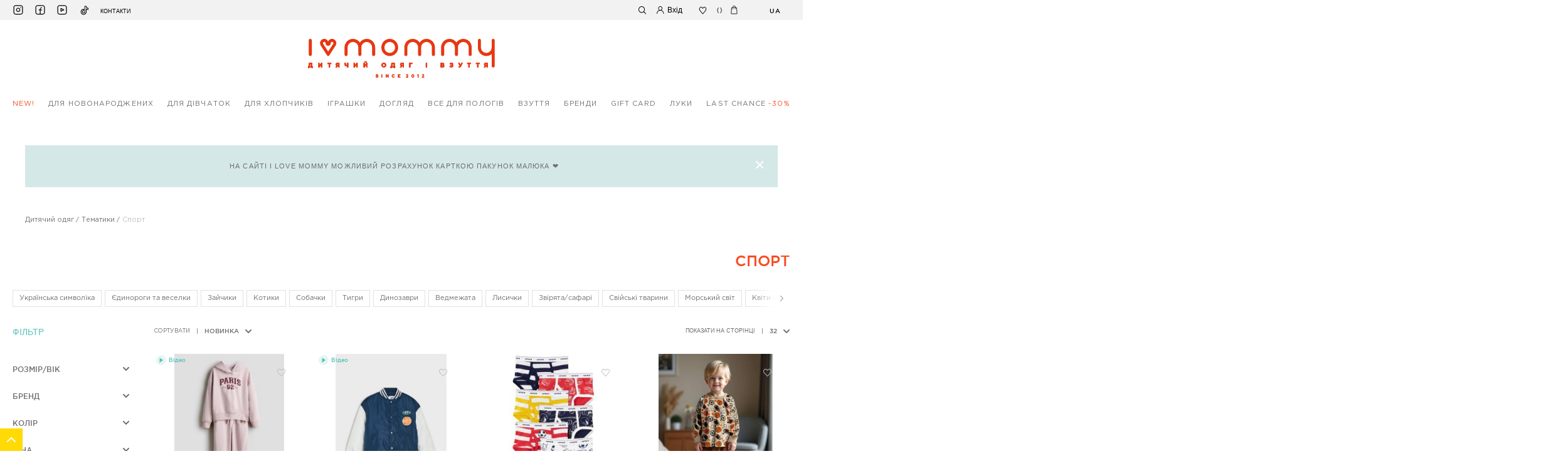

--- FILE ---
content_type: text/html; charset=UTF-8
request_url: https://ilovemommy.com.ua/ua/tematiki/sport.html
body_size: 50632
content:
<!doctype html>
<html lang="uk">
    <head >
                <meta charset="utf-8"/>
<meta name="title" content="Спорт - Тематики"/>
<meta name="description" content="Спорт для дітей від дитячого інтернет-магазину I love mommy ✔️ Доставка по Україні ✔️ Висока якість ✔️ Гарантія на продукцію"/>
<meta name="robots" content="INDEX,FOLLOW"/>
<meta name="viewport" content="width=device-width, initial-scale=1"/>
<meta name="format-detection" content="telephone=no"/>
<title>Спорт - Тематики</title>
<link  rel="stylesheet" type="text/css"  media="all" href="https://ilovemommy.com.ua/static/version1767797580/_cache/merged/0c6be42ff7f41e03c3ce54a085332969.min.css" />
<link  rel="stylesheet" type="text/css"  media="screen and (min-width: 768px)" href="https://ilovemommy.com.ua/static/version1767797580/frontend/Ilovemommy/Theme/uk_UA/css/styles-l.min.css" />
<link  rel="stylesheet" type="text/css"  media="print" href="https://ilovemommy.com.ua/static/version1767797580/frontend/Ilovemommy/Theme/uk_UA/css/print.min.css" />

<link rel="preload" as="font" crossorigin="anonymous" href="https://ilovemommy.com.ua/static/version1767797580/frontend/Ilovemommy/Theme/uk_UA/fonts/opensans/light/opensans-300.woff2" />
<link rel="preload" as="font" crossorigin="anonymous" href="https://ilovemommy.com.ua/static/version1767797580/frontend/Ilovemommy/Theme/uk_UA/fonts/opensans/regular/opensans-400.woff2" />
<link rel="preload" as="font" crossorigin="anonymous" href="https://ilovemommy.com.ua/static/version1767797580/frontend/Ilovemommy/Theme/uk_UA/fonts/opensans/semibold/opensans-600.woff2" />
<link rel="preload" as="font" crossorigin="anonymous" href="https://ilovemommy.com.ua/static/version1767797580/frontend/Ilovemommy/Theme/uk_UA/fonts/opensans/bold/opensans-700.woff2" />
<link rel="preload" as="font" crossorigin="anonymous" href="https://ilovemommy.com.ua/static/version1767797580/frontend/Ilovemommy/Theme/uk_UA/fonts/Luma-Icons.woff2" />
<link  rel="alternate" hreflang="uk" href="https://ilovemommy.com.ua/ua/tematiki/sport.html" />
<link  rel="alternate" hreflang="ru" href="https://ilovemommy.com.ua/ru/tematiki/sport.html" />
<link  rel="canonical" href="https://ilovemommy.com.ua/ua/tematiki/sport.html" />
<link  rel="icon" type="image/x-icon" href="https://ilovemommy.com.ua/media/favicon/websites/1/ico.png" />
<link  rel="shortcut icon" type="image/x-icon" href="https://ilovemommy.com.ua/media/favicon/websites/1/ico.png" />
<meta name="facebook-domain-verification" content="3285gztndm09bvv1t5oh21xdz9yuz6" />
<!-- Facebook Pixel Code -->

<noscript>
 <img height="1" width="1" 
src="https://www.facebook.com/tr?id=1178929022930999&ev=PageView
&noscript=1"/>
</noscript>
<!-- End Facebook Pixel Code -->
<!-- Google tag (gtag.js) -->

        

<!-- BEGIN GOOGLE ANALYTICS CODE -->

<!-- END GOOGLE ANALYTICS CODE -->
    


<!-- Google Tag Manager -->
<script type="text&#x2F;javascript">function callAmGA4GTM () {
(function(w,d,s,l,i){w[l]=w[l]||[];w[l].push({'gtm.start':
new Date().getTime(),event:'gtm.js'});var f=d.getElementsByTagName(s)[0],
j=d.createElement(s),dl=l!='dataLayer'?'&l='+l:'';j.async=true;j.src=
'https://www.googletagmanager.com/gtm.js?id='+i+dl;f.parentNode.insertBefore(j,f);
})(window,document,'script','dataLayer', 'GTM-KLD3SSZL');
}
</script><!-- End Google Tag Manager -->
<script type="text&#x2F;javascript">(function () {
            callAmGA4GTM();
    })();
</script><style>
    #social-login-popup .social-login-title {
        background-color: #6e716e    }

    #social-login-popup .social-login #bnt-social-login-authentication,
    #social-login-popup .forgot .primary button,
    #social-login-popup .create .primary button,
    #social-login-popup .fake-email .primary button {
        background-color: #6e716e;
        border: #6e716e    }

    .block.social-login-authentication-channel.account-social-login .block-content {
        text-align: center;
    }

    
                    #bnt-social-login-fake-email {
                    background-color: grey !important;
                    border: grey !important;
                    }

                    #request-popup .social-login-title {
                    background-color: grey !important;
                    }
                
    /* Compatible ETheme_YOURstore*/
    div#centerColumn .column.main .block.social-login-authentication-channel.account-social-login {
        max-width: 900px !important;
        margin: 0 auto !important;
    }

    div#centerColumn .column.main .block.social-login-authentication-channel.account-social-login .block-content {
        text-align: center;
    }

    @media (max-width: 1024px) {
        div#centerColumn .column.main .block.social-login-authentication-channel.account-social-login .block-content {
            padding: 0 15px;
        }
    }
</style>

<meta property="og:image" content="https://ilovemommy.com.ua/media/catalog/category/_-_-square-banner_1_32.png"/>    </head>
    <body data-container="body"
          data-mage-init='{"loaderAjax": {}, "loader": { "icon": "https://ilovemommy.com.ua/static/version1767797580/frontend/Ilovemommy/Theme/uk_UA/images/loader-2.gif"}}'
        id="html-body" class="page-with-filter page-products categorypath-tematiki-sport category-sport catalog-category-view page-layout-2columns-left">
        




<div class="cookie-status-message" id="cookie-status">
    The store will not work correctly when cookies are disabled.</div>






<!-- Google Tag Manager (noscript) -->
<noscript>
    <iframe src="https://www.googletagmanager.com/ns.html?id=GTM-KLD3SSZL"
            height="0" width="0" style="display:none;visibility:hidden"></iframe>
</noscript>
<!-- End Google Tag Manager (noscript) -->




<div class="page-wrapper"><div id="page_preloader" class="preloaderBlock">
	<div class="loader-wrapper">
		<svg width="24" height="26" viewBox="0 0 24 25" fill="none" xmlns="http://www.w3.org/2000/svg"><path d="M17.761 0.0433856C17.0153 0.0432495 16.277 0.19522 15.588 0.49063C14.8991 0.78604 14.2731 1.21912 13.7457 1.7651C13.2184 2.31109 12.8 2.9593 12.5146 3.67273C12.2291 4.38617 12.0821 5.15084 12.082 5.92312C12.0834 4.99524 11.8728 4.0802 11.4674 3.25274C11.0621 2.42527 10.4734 1.70887 9.74965 1.16207C9.02586 0.615263 8.18743 0.253565 7.30286 0.106537C6.4183 -0.0404904 5.5127 0.0313184 4.66006 0.316094C3.80741 0.60087 3.0319 1.09052 2.3969 1.74506C1.76191 2.39961 1.28545 3.20048 1.00643 4.08221C0.72742 4.96394 0.653784 5.90152 0.791528 6.81836C0.929273 7.73521 1.27449 8.60531 1.79899 9.35754L11.031 23.6959C11.0877 23.8393 11.1713 23.9695 11.277 24.0791C11.4092 24.2164 11.572 24.3177 11.7511 24.3741C11.9303 24.4304 12.12 24.4401 12.3036 24.4022C12.4872 24.3643 12.6589 24.2799 12.8034 24.1567C12.9479 24.0335 13.0608 23.8752 13.132 23.6959L22.365 9.35754C22.9764 8.48018 23.342 7.445 23.4215 6.36613C23.501 5.28725 23.2913 4.20659 22.8155 3.24328C22.3398 2.27998 21.6165 1.47143 20.7253 0.906804C19.8341 0.342177 18.8097 0.0433965 17.765 0.0433856H17.761ZM19.732 7.38866C19.709 7.42387 19.686 7.45702 19.663 7.49223L12.083 19.2652L4.50298 7.49223L4.43499 7.39384C4.21118 7.07199 4.06401 6.69989 4.0055 6.3079C3.94699 5.91592 3.9788 5.51516 4.09834 5.13834C4.21787 4.76151 4.42174 4.41931 4.69331 4.13964C4.96487 3.85997 5.29642 3.65074 5.66093 3.52908C6.02543 3.40741 6.41254 3.37675 6.79067 3.43957C7.1688 3.50238 7.52723 3.65691 7.83671 3.89054C8.14619 4.12417 8.39794 4.43026 8.57143 4.78386C8.74492 5.13746 8.83523 5.52856 8.83498 5.9252C8.83498 6.81794 9.17739 7.67411 9.78689 8.30536C10.3964 8.93662 11.223 9.29126 12.085 9.29126C12.9469 9.29126 13.7736 8.93662 14.3831 8.30536C14.9926 7.67411 15.335 6.81794 15.335 5.9252C15.335 5.25744 15.5911 4.617 16.047 4.14482C16.5029 3.67264 17.1212 3.40739 17.766 3.40739C18.4107 3.40739 19.0291 3.67264 19.485 4.14482C19.9409 4.617 20.197 5.25744 20.197 5.9252C20.1961 6.45181 20.0332 6.96442 19.732 7.38866Z" fill="#F84C22"/></svg>
	</div>
</div>
<header class="page-header"><div class="header_top_block_wrap"><div class="header_top_block_container"><div class="header_top_block_left_column"><div class="socials_wrapper">
<ul class="socials_container">
<li><a class="instagram" href="https://www.instagram.com/ilovemommyua/" target="_blank" rel="noopener">instagram</a></li>
<li><a class="facebook" href="https://www.facebook.com/I-Love-Mommy-431066743743599/?fref=ts" target="_blank" rel="noopener">facebook</a></li>
<li><a class="youtube" href="https://www.youtube.com/channel/UCNT_Cg6my1uO6Lb0y8mX6nA/videos?reload=9" target="_blank" rel="noopener">youtube</a></li>
<li><a class="tiktok" href="https://www.tiktok.com/@ilovemommyua" target="_blank" rel="noopener">tiktok</a></li>
</ul>
<div class="contact_page_link"><a href="https://ilovemommy.com.ua/ua/contact/">Контакти</a></div>
</div><div class="header_mobile_menu_btn_wrap">
	<a href="#" class="header_mobile_menu_btn">link</a>
</div></div><div class="header_top_block_right_column"><div class="top_search_wrapper">
	<div class="block block-search">
		<div class="block block-content">
			<form class="form minisearch" id="search_mini_form" action="https://ilovemommy.com.ua/ua/catalogsearch/result/" method="get">
				<div class="field search">
					<label class="label" for="search" data-role="minisearch-label">
						<span>Пошук</span>
					</label>
					<div class="control">
						<input id="search"
							   data-mage-init='{"quickSearch":{
									"formSelector":"#search_mini_form",
									"url":"https://ilovemommy.com.ua/ua/search/ajax/suggest/",
									"destinationSelector":"#search_autocomplete"}
							   }'
							   type="text"
							   name="q"
							   value=""
							   class="input-text"
							   maxlength="128"
							   role="combobox"
							   aria-haspopup="false"
							   aria-autocomplete="both"
							   autocomplete="off"/>
						<div id="search_autocomplete" class="search-autocomplete"></div>
						<div class="nested">
    <a class="action advanced" href="https://ilovemommy.com.ua/ua/catalogsearch/advanced/" data-action="advanced-search">
        Advanced Search    </a>
</div>
					</div>
				</div>
				<div class="actions">
					<button type="submit" title="Пошук" class="action search" aria-label="Search">
						<svg width="13" height="13" viewBox="0 0 13 13" fill="none" xmlns="http://www.w3.org/2000/svg"><path d="M11.8473 11.7946L8.96236 8.90965C9.78394 7.90637 10.1884 6.62563 10.0919 5.33247C9.99551 4.03931 9.40562 2.83272 8.44433 1.96238C7.48305 1.09205 6.22395 0.6246 4.92761 0.656769C3.63127 0.688938 2.39691 1.21826 1.47998 2.1352C0.563046 3.05214 0.0337251 4.28651 0.00155666 5.58286C-0.0306118 6.87921 0.436835 8.13832 1.30716 9.09961C2.17749 10.0609 3.38407 10.6508 4.67722 10.7472C5.97037 10.8437 7.2511 10.4392 8.25437 9.61765L11.1393 12.4996C11.1849 12.5493 11.24 12.5893 11.3014 12.6171C11.3628 12.645 11.4291 12.6601 11.4965 12.6617C11.5639 12.6632 11.6309 12.6511 11.6935 12.6261C11.7561 12.6011 11.813 12.5637 11.8607 12.5161C11.9085 12.4685 11.9462 12.4118 11.9714 12.3493C11.9967 12.2869 12.0091 12.2199 12.0078 12.1525C12.0066 12.0851 11.9917 12.0187 11.9641 11.9572C11.9366 11.8957 11.8968 11.8404 11.8473 11.7946ZM5.04739 9.75464C4.24599 9.75445 3.46264 9.51661 2.79641 9.0712C2.13018 8.6258 1.61098 7.99284 1.30448 7.25235C0.997979 6.51187 0.917938 5.69713 1.07448 4.91116C1.23102 4.12519 1.61711 3.40328 2.18393 2.83674C2.75074 2.2702 3.47283 1.88446 4.25887 1.72831C5.04492 1.57215 5.85961 1.6526 6.59994 1.95947C7.34026 2.26634 7.97297 2.78585 8.41804 3.45231C8.86311 4.11876 9.10056 4.90223 9.10036 5.70364C9.09904 6.77728 8.67209 7.8066 7.91311 8.56597C7.15412 9.32533 6.12502 9.75279 5.05139 9.75464H5.04739Z" fill="black"/></svg>
					</button>
				</div>
			</form>
		</div>
	</div>
</div>

<div class="header_search_button_wrap"><a href="javascript:void(0);" class="header_search_btn">
	<svg width="13" height="13" viewBox="0 0 13 13" fill="none" xmlns="http://www.w3.org/2000/svg"><path d="M11.8473 11.5372L8.96236 8.54921C9.78394 7.5101 10.1884 6.18363 10.0919 4.84429C9.99551 3.50495 9.40562 2.25526 8.44433 1.35385C7.48305 0.452437 6.22395 -0.0317053 4.92761 0.00161226C3.63127 0.0349298 2.39691 0.583157 1.47998 1.53284C0.563046 2.48253 0.0337251 3.76098 0.00155666 5.10362C-0.0306118 6.44627 0.436835 7.75034 1.30716 8.74596C2.17749 9.74158 3.38407 10.3525 4.67722 10.4524C5.97037 10.5523 7.2511 10.1334 8.25437 9.28249L11.1393 12.2674C11.1849 12.3189 11.24 12.3603 11.3014 12.3891C11.3628 12.4179 11.4291 12.4336 11.4965 12.4352C11.5639 12.4368 11.6309 12.4243 11.6935 12.3984C11.7561 12.3725 11.813 12.3337 11.8607 12.2845C11.9085 12.2352 11.9462 12.1765 11.9714 12.1117C11.9967 12.047 12.0091 11.9777 12.0078 11.9079C12.0066 11.8381 11.9917 11.7693 11.9641 11.7056C11.9366 11.6419 11.8968 11.5846 11.8473 11.5372ZM5.04739 9.42438C4.24599 9.42418 3.46264 9.17785 2.79641 8.71654C2.13018 8.25523 1.61098 7.59966 1.30448 6.83273C0.997979 6.06581 0.917938 5.22197 1.07448 4.40793C1.23102 3.59389 1.61711 2.84621 2.18393 2.25943C2.75074 1.67266 3.47283 1.27315 4.25887 1.11142C5.04492 0.949687 5.85961 1.033 6.59994 1.35083C7.34026 1.66866 7.97297 2.20672 8.41804 2.89698C8.86311 3.58724 9.10056 4.39869 9.10036 5.22872C9.09904 6.3407 8.67209 7.40677 7.91311 8.19326C7.15412 8.97974 6.12502 9.42247 5.05139 9.42438H5.04739Z" fill="black"/></svg>
</a>

<a href="javascript:void(0);" class="header_close_search_btn">
	<svg width="11" height="11" viewBox="0 0 11 11" fill="none" xmlns="http://www.w3.org/2000/svg"><path d="M6.18744 5.50001L11 0.687495L10.3125 0L5.49994 4.81252L0.687496 7.30434e-05L0 0.687569L4.81245 5.50001L2.56641e-05 10.3124L0.687521 10.9999L5.49994 6.18751L10.3124 11L10.9999 10.3125L6.18744 5.50001Z" fill="#333333"/></svg>
</a></div><div class="authorization-link">
	<a href="https://ilovemommy.com.ua/ua/customer/account/login/">
		<svg width="13" height="13" viewBox="0 0 13 13" fill="none" xmlns="http://www.w3.org/2000/svg"><path d="M10.6 8.31897C9.93607 7.62885 9.12894 7.10462 8.24 6.78611C8.87216 6.33693 9.34894 5.68999 9.60056 4.93997C9.85219 4.18995 9.86545 3.3762 9.63842 2.61781C9.41139 1.85941 8.95597 1.19618 8.33881 0.725143C7.72165 0.254108 6.97513 0 6.2085 0C5.44187 0 4.69535 0.254108 4.07819 0.725143C3.46103 1.19618 3.00561 1.85941 2.77858 2.61781C2.55155 3.3762 2.56481 4.18995 2.81644 4.93997C3.06806 5.68999 3.54484 6.33693 4.177 6.78611C2.95747 7.22551 1.90017 8.04705 1.15171 9.13679C0.403262 10.2265 0.00075134 11.5305 0 12.8678H0.97C0.97 11.4283 1.52212 10.0478 2.50491 9.02989C3.48769 8.01201 4.82063 7.44017 6.2105 7.44017C7.60037 7.44017 8.93331 8.01201 9.91609 9.02989C10.8989 10.0478 11.451 11.4283 11.451 12.8678H12.421C12.423 12.0225 12.2631 11.1852 11.9505 10.4044C11.638 9.6236 11.1789 8.91477 10.6 8.31897ZM6.211 6.43501C5.69281 6.43501 5.18626 6.27586 4.75541 5.97769C4.32455 5.67952 3.98874 5.25572 3.79044 4.75988C3.59213 4.26404 3.54025 3.71843 3.64134 3.19205C3.74244 2.66567 3.99197 2.18216 4.35838 1.80267C4.72479 1.42317 5.19163 1.16473 5.69986 1.06002C6.20809 0.955318 6.73489 1.00906 7.21363 1.21444C7.69237 1.41982 8.10156 1.76763 8.38945 2.21387C8.67734 2.66011 8.831 3.18475 8.831 3.72144C8.83021 4.44087 8.55392 5.1306 8.06274 5.63932C7.57157 6.14803 6.90562 6.43419 6.211 6.43501Z" fill="black"/></svg>
		<div class="greet welcome" data-bind="scope: 'customer'">
    <!-- ko if: customer().fullname  -->
    <span class="header_customer_text" data-bind="html: getCustomerName()">
    </span>
    <!-- /ko -->
    <!-- ko ifnot: customer().fullname  -->
    <span class="header_customer_text" data-bind='html:"Вхід"'></span>
    <!-- /ko -->
</div>


<style type="text/css">
	@media (max-width: 768px) {
		.header_top_block_wrap .header_top_block_container .header_top_block_right_column .authorization-link .header_customer_text {
			display: block !important;
		}
	}
    #amasty-shopby-product-list div.products>ol .product-item .product-item-info .product_image_wrapper .product_image_container .product_list_for_store_label, #layer-product-list div.products>ol .product-item .product-item-info .product_image_wrapper .product_image_container .product_list_for_store_label {
        position: absolute;
        top: 0;
        left: 0;
        z-index: 2;
        background: #d4e8e7;
        height: 17px;
        display: none;
        align-items: center;
        padding: 0 5px;
    }
    #amasty-shopby-product-list div.products>ol .product-item .product-item-info .product_image_wrapper .product_image_container .product_list_for_store_label span, #layer-product-list div.products>ol .product-item .product-item-info .product_image_wrapper .product_image_container .product_list_for_store_label span {
        font-size: 9px;
        text-transform: uppercase;
        color: #6e6e6e;
        font-family: GothamPro;
        font-weight: 400;
        line-height: initial;
    } 
    .shop_hidden{
        display: none;
    }       
</style>
	</a>
</div>

<div class="link wishlist" data-bind="scope: 'wishlist'">
    <a href="https://ilovemommy.com.ua/ua/wishlist/">
		<!-- ko if: wishlist().counter -->
        <span data-bind="text: wishlist().counter" class="counter qty"></span>
        <!-- /ko -->
        <span class="icon">
			<svg width="15" height="14" viewBox="0 0 15 14" fill="none" xmlns="http://www.w3.org/2000/svg"><path d="M7.5003 13.5756C7.43982 13.5754 7.38002 13.5624 7.32461 13.5373C7.26921 13.5122 7.21941 13.4755 7.17831 13.4295L1.97833 7.62954C1.3476 6.88212 1 5.92314 1 4.93048C1 3.93781 1.3476 2.97884 1.97833 2.23141L2.05732 2.14131C2.35715 1.78305 2.72783 1.49574 3.14424 1.29882C3.56065 1.10191 4.01306 1 4.47082 1C4.92857 1 5.38099 1.10191 5.79739 1.29882C6.2138 1.49574 6.58448 1.78305 6.88431 2.14131L7.5003 2.84766L8.1163 2.14131C8.41613 1.78305 8.78681 1.49574 9.20322 1.29882C9.61962 1.10191 10.072 1 10.5298 1C10.9876 1 11.44 1.10191 11.8564 1.29882C12.2728 1.49574 12.6435 1.78305 12.9433 2.14131L13.0223 2.23141C13.653 2.97884 14.0006 3.93781 14.0006 4.93048C14.0006 5.92314 13.653 6.88212 13.0223 7.62954L7.8223 13.4295C7.7812 13.4755 7.7314 13.5122 7.676 13.5373C7.62059 13.5624 7.56079 13.5754 7.5003 13.5756ZM2.62932 7.01226L7.5003 12.4549L12.3713 7.01744C12.8562 6.43815 13.1232 5.69717 13.1232 4.93048C13.1232 4.16378 12.8562 3.42281 12.3713 2.84352L12.2923 2.75341C12.075 2.48963 11.805 2.27781 11.5009 2.13257C11.1969 1.98732 10.8661 1.9121 10.5313 1.9121C10.1965 1.9121 9.86566 1.98732 9.56164 2.13257C9.25762 2.27781 8.98763 2.48963 8.7703 2.75341L7.8283 3.83366C7.78705 3.88095 7.73668 3.91876 7.68044 3.94464C7.6242 3.97052 7.56334 3.98389 7.5018 3.98389C7.44027 3.98389 7.37941 3.97052 7.32317 3.94464C7.26693 3.91876 7.21656 3.88095 7.17531 3.83366L6.23331 2.75341C6.01396 2.49215 5.74355 2.28208 5.43998 2.13711C5.13641 1.99213 4.80659 1.91555 4.47232 1.91241C4.13804 1.91555 3.80822 1.99213 3.50465 2.13711C3.20108 2.28208 2.93068 2.49215 2.71132 2.75341L2.63232 2.84352C2.14814 3.42199 1.88134 4.16174 1.88079 4.92731C1.88024 5.69288 2.14597 6.43304 2.62932 7.01226Z" fill="black" stroke="black" stroke-width="0.2"/></svg>
		</span>
    </a>
</div>


<div data-block="minicart" class="minicart-wrapper">
    <a class="action showcart" href="https://ilovemommy.com.ua/ua/checkout/cart/"
       data-bind="scope: 'minicart_content'">
        <span class="counter-number"><!-- ko text: getCartParam('summary_count') --><!-- /ko --></span>
		<span class="minicart_icon" data-bind="css: { empty: !!getCartParam('summary_count') == false }, blockLoader: isLoading">
			<svg width="11" height="15" viewBox="0 0 11 15" fill="none" xmlns="http://www.w3.org/2000/svg"><path fill-rule="evenodd" clip-rule="evenodd" d="M7.14302 3.18946V2.80522C7.14302 2.34018 6.96465 1.89418 6.64716 1.56534C6.32966 1.2365 5.89904 1.05176 5.45003 1.05176C5.00102 1.05176 4.57038 1.2365 4.25288 1.56534C3.93538 1.89418 3.75702 2.34018 3.75702 2.80522V3.18946H7.14302ZM2.74103 3.18946V2.80522C2.74103 2.06123 3.02637 1.34771 3.53432 0.821631C4.04226 0.29555 4.73118 0 5.44952 0C6.16786 0 6.85677 0.29555 7.36472 0.821631C7.87266 1.34771 8.15802 2.06123 8.15802 2.80522V3.18946H9.68498C9.81354 3.19084 9.93695 3.24198 10.031 3.33283C10.125 3.42367 10.1828 3.54765 10.193 3.68038L10.87 12.833V12.8682C10.8709 13.0759 10.8321 13.2818 10.7557 13.4738C10.6793 13.6659 10.5669 13.8404 10.425 13.9872C10.2831 14.134 10.1144 14.2501 9.9289 14.329C9.74335 14.4079 9.54454 14.4478 9.34398 14.4466H1.52401C1.32362 14.4476 1.12502 14.4074 0.939707 14.3284C0.754388 14.2494 0.586017 14.1332 0.444316 13.9864C0.302615 13.8397 0.190396 13.6653 0.114136 13.4734C0.0378767 13.2814 -0.000910616 13.0757 1.62264e-05 12.8682V12.833L0.677012 3.68038C0.687241 3.54765 0.745035 3.42367 0.839037 3.33283C0.933039 3.24198 1.05645 3.19084 1.18501 3.18946H2.74103ZM1.16745 13.2716C1.07289 13.1737 1.01831 13.0419 1.01501 12.9034L1.66301 4.27695H9.20899L9.85198 12.9034C9.85306 12.9728 9.84066 13.0417 9.81552 13.1061C9.79037 13.1704 9.75299 13.2288 9.7056 13.2779C9.65821 13.327 9.60178 13.3657 9.53966 13.3918C9.47754 13.4178 9.41099 13.4307 9.34398 13.4295H1.52301C1.38932 13.4261 1.26201 13.3696 1.16745 13.2716ZM3.21606 6.24059C3.55241 6.24059 3.82507 5.95819 3.82507 5.60984C3.82507 5.26149 3.55241 4.97909 3.21606 4.97909C2.87972 4.97909 2.60706 5.26149 2.60706 5.60984C2.60706 5.95819 2.87972 6.24059 3.21606 6.24059ZM8.26001 5.60984C8.26001 5.95819 7.98735 6.24059 7.651 6.24059C7.31465 6.24059 7.04199 5.95819 7.04199 5.60984C7.04199 5.26149 7.31465 4.97909 7.651 4.97909C7.98735 4.97909 8.26001 5.26149 8.26001 5.60984Z" fill="#231F20"/></svg>
		</span>
		
		<span class="total-price subtotal" data-bind="html: getMinicartSubtotal()"></span>
    </a>
            <div class="block block-minicart"
             >
            <div id="minicart-content-wrapper" data-bind="scope: 'minicart_content'">
				<div class="mobile_close_minicart_button_wrap">
					<a href="#" class="mobile_close_minicart_button_wrap">Закрити</a>
				</div>
                <!-- ko template: getTemplate() --><!-- /ko -->
            </div>
                    </div>
        
    
</div>


<div class="switcher language switcher-language" data-ui-id="language-switcher" id="switcher-language">
    <div class="actions dropdown options switcher-options">
        <div class="action toggle switcher-trigger"
             id="switcher-language-trigger"
             data-mage-init='{"dropdown":{}}'
             data-toggle="dropdown"
             data-trigger-keypress-button="true">
            <strong class="view-ua">
                <span>ua</span>
            </strong>
        </div>
        <ul class="dropdown switcher-dropdown"
            data-target="dropdown">
                                                                            <li class="view-ru switcher-option">
                        <a href="#" data-post='{"action":"https:\/\/ilovemommy.com.ua\/ua\/stores\/store\/redirect\/","data":{"___store":"ru","___from_store":"ua","uenc":"aHR0cHM6Ly9pbG92ZW1vbW15LmNvbS51YS9ydS90ZW1hdGlraS9zcG9ydC5odG1s"}}'>
                            ru                        </a>
                    </li>
                                    </ul>
    </div>
</div>
</div></div></div><div class="header content"><span data-action="toggle-nav" class="action nav-toggle"><span>Toggle Nav</span></span>
<a
    class="logo"
    href="https://ilovemommy.com.ua/"
    title="брендовий дитячий одяг з США"
    aria-label="store logo">
    <img src="https://ilovemommy.com.ua/media/logo/default/logo1122025.svg"
         title="&#x0431;&#x0440;&#x0435;&#x043D;&#x0434;&#x043E;&#x0432;&#x0438;&#x0439;&#x20;&#x0434;&#x0438;&#x0442;&#x044F;&#x0447;&#x0438;&#x0439;&#x20;&#x043E;&#x0434;&#x044F;&#x0433;&#x20;&#x0437;&#x20;&#x0421;&#x0428;&#x0410;"
         alt="&#x0431;&#x0440;&#x0435;&#x043D;&#x0434;&#x043E;&#x0432;&#x0438;&#x0439;&#x20;&#x0434;&#x0438;&#x0442;&#x044F;&#x0447;&#x0438;&#x0439;&#x20;&#x043E;&#x0434;&#x044F;&#x0433;&#x20;&#x0437;&#x20;&#x0421;&#x0428;&#x0410;"
         width="170"             />
</a></div></header>
<nav class="navigation">
    <ul>
        <li class="level0 nav-1 category-item first level-top novaya-produktsiya" data-level="0" data-category="novaya-produktsiya"><a href="https://ilovemommy.com.ua/ua/novaya-produktsiya.html"  class="level-top"  data-id="7"><span class="label">NEW!</span></a></li><li class="level0 last_chance category-item level-top mobile_link"><a href="https://ilovemommy.com.ua/ua/ostannij-rozmir.html"><span>Last chance<span class="prange">-30%</span></span></a></li><li class="level0 nav-2 category-item level-top parent odezhda-dlya-novorozhdennykh" data-level="0" data-category="odezhda-dlya-novorozhdennykh"><a href="https://ilovemommy.com.ua/ua/odezhda-dlya-novorozhdennykh.html"  class="level-top"  data-id="3"><span class="label">для новонароджених</span></a><ul class="level0 submenu"><li class="level1 nav-2-1 category-item first parent for-boys" data-level="1" data-category="for-boys"><a href="https://ilovemommy.com.ua/ua/odezhda-dlya-novorozhdennykh/for-boys.html"  data-id="46"><span class="label">Для хлопчиків 0-24 міс</span></a><ul class="level1 submenu"><li class="level2 category-item view_all"><a href="https://ilovemommy.com.ua/ua/odezhda-dlya-novorozhdennykh/for-boys.html"><span>Переглянути все</span></a></li><li class="level2 nav-2-1-1 category-item first bodi" data-level="2" data-category="bodi"><a href="https://ilovemommy.com.ua/ua/odezhda-dlya-novorozhdennykh/for-boys/bodi.html"  data-id="157"><span class="label">Боді</span></a></li><li class="level2 nav-2-1-2 category-item komplekty-kostjumy" data-level="2" data-category="komplekty-kostjumy"><a href="https://ilovemommy.com.ua/ua/odezhda-dlya-novorozhdennykh/for-boys/komplekty-kostjumy.html"  data-id="161"><span class="label">Комплекти, костюми</span></a></li><li class="level2 nav-2-1-3 category-item pizhamy-halaty" data-level="2" data-category="pizhamy-halaty"><a href="https://ilovemommy.com.ua/ua/odezhda-dlya-novorozhdennykh/for-boys/pizhamy-halaty.html"  data-id="377"><span class="label">Піжами, халати, спальні мішки</span></a></li><li class="level2 nav-2-1-4 category-item chelovechki" data-level="2" data-category="chelovechki"><a href="https://ilovemommy.com.ua/ua/odezhda-dlya-novorozhdennykh/for-boys/chelovechki.html"  data-id="376"><span class="label">Чоловічки</span></a></li><li class="level2 nav-2-1-5 category-item pesochniki" data-level="2" data-category="pesochniki"><a href="https://ilovemommy.com.ua/ua/odezhda-dlya-novorozhdennykh/for-boys/pesochniki.html"  data-id="160"><span class="label">Пісочники, ромпери</span></a></li><li class="level2 nav-2-1-6 category-item futbolki-majki" data-level="2" data-category="futbolki-majki"><a href="https://ilovemommy.com.ua/ua/odezhda-dlya-novorozhdennykh/for-boys/futbolki-majki.html"  data-id="378"><span class="label">Футболки, майки, поло                                    </span></a></li><li class="level2 nav-2-1-7 category-item rubashki-polo" data-level="2" data-category="rubashki-polo"><a href="https://ilovemommy.com.ua/ua/odezhda-dlya-novorozhdennykh/for-boys/rubashki-polo.html"  data-id="379"><span class="label">Сорочки</span></a></li><li class="level2 nav-2-1-8 category-item tolstovki-kofty-pidzhaki" data-level="2" data-category="tolstovki-kofty-pidzhaki"><a href="https://ilovemommy.com.ua/ua/odezhda-dlya-novorozhdennykh/for-boys/tolstovki-kofty-pidzhaki.html"  data-id="166"><span class="label">Світшоти, худі, теплі кофти</span></a></li><li class="level2 nav-2-1-9 category-item reglany-gol-fy" data-level="2" data-category="reglany-gol-fy"><a href="https://ilovemommy.com.ua/ua/odezhda-dlya-novorozhdennykh/for-boys/reglany-gol-fy.html"  data-id="165"><span class="label">Реглани, кофти, гольфи</span></a></li><li class="level2 nav-2-1-10 category-item svitera-pidzhaki" data-level="2" data-category="svitera-pidzhaki"><a href="https://ilovemommy.com.ua/ua/odezhda-dlya-novorozhdennykh/for-boys/svitera-pidzhaki.html"  data-id="380"><span class="label">Светри, піджаки, кардигани</span></a></li><li class="level2 nav-2-1-11 category-item shtany-dzhinsy" data-level="2" data-category="shtany-dzhinsy"><a href="https://ilovemommy.com.ua/ua/odezhda-dlya-novorozhdennykh/for-boys/shtany-dzhinsy.html"  data-id="167"><span class="label">Штани, джинси</span></a></li><li class="level2 nav-2-1-12 category-item shorty" data-level="2" data-category="shorty"><a href="https://ilovemommy.com.ua/ua/odezhda-dlya-novorozhdennykh/for-boys/shorty.html"  data-id="168"><span class="label">Шорти</span></a></li><li class="level2 nav-2-1-13 category-item kombinezony" data-level="2" data-category="kombinezony"><a href="https://ilovemommy.com.ua/ua/odezhda-dlya-novorozhdennykh/for-boys/kombinezony.html"  data-id="195"><span class="label">Комбінезони</span></a></li><li class="level2 nav-2-1-14 category-item odjag-dlja-kreschennja" data-level="2" data-category="odjag-dlja-kreschennja"><a href="https://ilovemommy.com.ua/ua/odezhda-dlya-novorozhdennykh/for-boys/odjag-dlja-kreschennja.html"  data-id="487"><span class="label">для хрещення</span></a></li><li class="level2 nav-2-1-15 category-item vishitij-odjag" data-level="2" data-category="vishitij-odjag"><a href="https://ilovemommy.com.ua/ua/odezhda-dlya-novorozhdennykh/for-boys/vishitij-odjag.html"  data-id="895"><span class="label">Вишитий одяг</span></a></li><li class="level2 nav-2-1-16 category-item zimnie-kombinezony" data-level="2" data-category="zimnie-kombinezony"><a href="https://ilovemommy.com.ua/ua/odezhda-dlya-novorozhdennykh/for-boys/zimnie-kombinezony.html"  data-id="169"><span class="label">Зимові / демі комбінезони</span></a></li><li class="level2 nav-2-1-17 category-item kurtki-vetrovki" data-level="2" data-category="kurtki-vetrovki"><a href="https://ilovemommy.com.ua/ua/odezhda-dlya-novorozhdennykh/for-boys/kurtki-vetrovki.html"  data-id="170"><span class="label">Куртки, вітрівки</span></a></li><li class="level2 nav-2-1-18 category-item bezrukavki-zhiletki" data-level="2" data-category="bezrukavki-zhiletki"><a href="https://ilovemommy.com.ua/ua/odezhda-dlya-novorozhdennykh/for-boys/bezrukavki-zhiletki.html"  data-id="171"><span class="label">Безрукавки, жилетки</span></a></li><li class="level2 nav-2-1-19 category-item zimnie-shtany" data-level="2" data-category="zimnie-shtany"><a href="https://ilovemommy.com.ua/ua/odezhda-dlya-novorozhdennykh/for-boys/zimnie-shtany.html"  data-id="172"><span class="label">Зимові / демі штани</span></a></li><li class="level2 nav-2-1-20 category-item shapki-panamki" data-level="2" data-category="shapki-panamki"><a href="https://ilovemommy.com.ua/ua/odezhda-dlya-novorozhdennykh/for-boys/shapki-panamki.html"  data-id="174"><span class="label">Шапки, головні убори</span></a></li><li class="level2 nav-2-1-21 category-item sharfy-perchatki-varezhki" data-level="2" data-category="sharfy-perchatki-varezhki"><a href="https://ilovemommy.com.ua/ua/odezhda-dlya-novorozhdennykh/for-boys/sharfy-perchatki-varezhki.html"  data-id="173"><span class="label">Шарфи, рукавички</span></a></li><li class="level2 nav-2-1-22 category-item pljazhnaja-odezhda" data-level="2" data-category="pljazhnaja-odezhda"><a href="https://ilovemommy.com.ua/ua/odezhda-dlya-novorozhdennykh/for-boys/pljazhnaja-odezhda.html"  data-id="175"><span class="label">Пляжний одяг</span></a></li><li class="level2 nav-2-1-23 category-item nizhnee-bel-e" data-level="2" data-category="nizhnee-bel-e"><a href="https://ilovemommy.com.ua/ua/odezhda-dlya-novorozhdennykh/for-boys/nizhnee-bel-e.html"  data-id="176"><span class="label">Спідня білизна</span></a></li><li class="level2 nav-2-1-24 category-item noski-kolgoty" data-level="2" data-category="noski-kolgoty"><a href="https://ilovemommy.com.ua/ua/odezhda-dlya-novorozhdennykh/for-boys/noski-kolgoty.html"  data-id="177"><span class="label">Шкарпетки, колготки</span></a></li><li class="level2 nav-2-1-25 category-item multypaky-m-0-24" data-level="2" data-category="multypaky-m-0-24"><a href="https://ilovemommy.com.ua/ua/odezhda-dlya-novorozhdennykh/for-boys/multypaky-m-0-24.html"  data-id="766"><span class="label">Мультипаки</span></a></li><li class="level2 nav-2-1-26 category-item obuv" data-level="2" data-category="obuv"><a href="https://ilovemommy.com.ua/ua/odezhda-dlya-novorozhdennykh/for-boys/obuv.html"  data-id="180"><span class="label">Взуття</span></a></li><li class="level2 nav-2-1-27 category-item aksessuary" data-level="2" data-category="aksessuary"><a href="https://ilovemommy.com.ua/ua/odezhda-dlya-novorozhdennykh/for-boys/aksessuary.html"  data-id="179"><span class="label">Аксесуари</span></a></li><li class="level2 nav-2-1-28 category-item last prazdnichnaja-odezhda" data-level="2" data-category="prazdnichnaja-odezhda"><a href="https://ilovemommy.com.ua/ua/odezhda-dlya-novorozhdennykh/for-boys/prazdnichnaja-odezhda.html"  data-id="181"><span class="label">Святковий одяг</span></a></li></ul></li><li class="level1 nav-2-2 category-item last parent for-girls" data-level="1" data-category="for-girls"><a href="https://ilovemommy.com.ua/ua/odezhda-dlya-novorozhdennykh/for-girls.html"  data-id="47"><span class="label">Для дівчаток 0-24 міс</span></a><ul class="level1 submenu"><li class="level2 category-item view_all"><a href="https://ilovemommy.com.ua/ua/odezhda-dlya-novorozhdennykh/for-girls.html"><span>Переглянути все</span></a></li><li class="level2 nav-2-2-1 category-item first bodi" data-level="2" data-category="bodi"><a href="https://ilovemommy.com.ua/ua/odezhda-dlya-novorozhdennykh/for-girls/bodi.html"  data-id="184"><span class="label">Боді</span></a></li><li class="level2 nav-2-2-2 category-item komplekty-kostjumy" data-level="2" data-category="komplekty-kostjumy"><a href="https://ilovemommy.com.ua/ua/odezhda-dlya-novorozhdennykh/for-girls/komplekty-kostjumy.html"  data-id="186"><span class="label">Комплекти, костюми</span></a></li><li class="level2 nav-2-2-3 category-item chelovechki" data-level="2" data-category="chelovechki"><a href="https://ilovemommy.com.ua/ua/odezhda-dlya-novorozhdennykh/for-girls/chelovechki.html"  data-id="183"><span class="label">Чоловічки</span></a></li><li class="level2 nav-2-2-4 category-item pesochniki" data-level="2" data-category="pesochniki"><a href="https://ilovemommy.com.ua/ua/odezhda-dlya-novorozhdennykh/for-girls/pesochniki.html"  data-id="182"><span class="label">Пісочники, ромпери</span></a></li><li class="level2 nav-2-2-5 category-item pizhamy-halaty" data-level="2" data-category="pizhamy-halaty"><a href="https://ilovemommy.com.ua/ua/odezhda-dlya-novorozhdennykh/for-girls/pizhamy-halaty.html"  data-id="185"><span class="label">Піжами, халати, спальні мішки</span></a></li><li class="level2 nav-2-2-6 category-item futbolki-majki" data-level="2" data-category="futbolki-majki"><a href="https://ilovemommy.com.ua/ua/odezhda-dlya-novorozhdennykh/for-girls/futbolki-majki.html"  data-id="187"><span class="label">Футболки, майки, поло</span></a></li><li class="level2 nav-2-2-7 category-item rubashki-tuniki" data-level="2" data-category="rubashki-tuniki"><a href="https://ilovemommy.com.ua/ua/odezhda-dlya-novorozhdennykh/for-girls/rubashki-tuniki.html"  data-id="188"><span class="label">Сорочки, туніки, блузи</span></a></li><li class="level2 nav-2-2-8 category-item tolstovki-kofty" data-level="2" data-category="tolstovki-kofty"><a href="https://ilovemommy.com.ua/ua/odezhda-dlya-novorozhdennykh/for-girls/tolstovki-kofty.html"  data-id="190"><span class="label">Світшоти, худі, теплі кофти</span></a></li><li class="level2 nav-2-2-9 category-item svetri-kardigani" data-level="2" data-category="svetri-kardigani"><a href="https://ilovemommy.com.ua/ua/odezhda-dlya-novorozhdennykh/for-girls/svetri-kardigani.html"  data-id="459"><span class="label">Светри, піджаки, кардигани</span></a></li><li class="level2 nav-2-2-10 category-item svitera-pidzhaki" data-level="2" data-category="svitera-pidzhaki"><a href="https://ilovemommy.com.ua/ua/odezhda-dlya-novorozhdennykh/for-girls/svitera-pidzhaki.html"  data-id="191"><span class="label">Реглани, кофти, гольфи</span></a></li><li class="level2 nav-2-2-11 category-item plat-ja-sarafany" data-level="2" data-category="plat-ja-sarafany"><a href="https://ilovemommy.com.ua/ua/odezhda-dlya-novorozhdennykh/for-girls/plat-ja-sarafany.html"  data-id="189"><span class="label">Плаття, сарафани</span></a></li><li class="level2 nav-2-2-12 category-item shtany-legginsy" data-level="2" data-category="shtany-legginsy"><a href="https://ilovemommy.com.ua/ua/odezhda-dlya-novorozhdennykh/for-girls/shtany-legginsy.html"  data-id="192"><span class="label">Джинси, штани, легінси</span></a></li><li class="level2 nav-2-2-13 category-item shorty-jubki" data-level="2" data-category="shorty-jubki"><a href="https://ilovemommy.com.ua/ua/odezhda-dlya-novorozhdennykh/for-girls/shorty-jubki.html"  data-id="193"><span class="label">Шорти, спідниці</span></a></li><li class="level2 nav-2-2-14 category-item kombinezony" data-level="2" data-category="kombinezony"><a href="https://ilovemommy.com.ua/ua/odezhda-dlya-novorozhdennykh/for-girls/kombinezony.html"  data-id="196"><span class="label">Комбінезони</span></a></li><li class="level2 nav-2-2-15 category-item vishitij-odjag" data-level="2" data-category="vishitij-odjag"><a href="https://ilovemommy.com.ua/ua/odezhda-dlya-novorozhdennykh/for-girls/vishitij-odjag.html"  data-id="896"><span class="label">Вишитий одяг</span></a></li><li class="level2 nav-2-2-16 category-item odjag-dlja-kreschennja" data-level="2" data-category="odjag-dlja-kreschennja"><a href="https://ilovemommy.com.ua/ua/odezhda-dlya-novorozhdennykh/for-girls/odjag-dlja-kreschennja.html"  data-id="488"><span class="label">для хрещення</span></a></li><li class="level2 nav-2-2-17 category-item zimnie-kombinezony" data-level="2" data-category="zimnie-kombinezony"><a href="https://ilovemommy.com.ua/ua/odezhda-dlya-novorozhdennykh/for-girls/zimnie-kombinezony.html"  data-id="197"><span class="label">Зимові / демі комбінезони</span></a></li><li class="level2 nav-2-2-18 category-item kurtki-vetrovki" data-level="2" data-category="kurtki-vetrovki"><a href="https://ilovemommy.com.ua/ua/odezhda-dlya-novorozhdennykh/for-girls/kurtki-vetrovki.html"  data-id="198"><span class="label">Куртки, вітрівки</span></a></li><li class="level2 nav-2-2-19 category-item bezrukavki-zhiletki" data-level="2" data-category="bezrukavki-zhiletki"><a href="https://ilovemommy.com.ua/ua/odezhda-dlya-novorozhdennykh/for-girls/bezrukavki-zhiletki.html"  data-id="199"><span class="label">Безрукавки, жилетки</span></a></li><li class="level2 nav-2-2-20 category-item zimnie-shtany" data-level="2" data-category="zimnie-shtany"><a href="https://ilovemommy.com.ua/ua/odezhda-dlya-novorozhdennykh/for-girls/zimnie-shtany.html"  data-id="200"><span class="label">Зимові / демі штани</span></a></li><li class="level2 nav-2-2-21 category-item shapki-panamy" data-level="2" data-category="shapki-panamy"><a href="https://ilovemommy.com.ua/ua/odezhda-dlya-novorozhdennykh/for-girls/shapki-panamy.html"  data-id="202"><span class="label">Шапки, головні убори</span></a></li><li class="level2 nav-2-2-22 category-item sharfy-perchatki-vareshki" data-level="2" data-category="sharfy-perchatki-vareshki"><a href="https://ilovemommy.com.ua/ua/odezhda-dlya-novorozhdennykh/for-girls/sharfy-perchatki-vareshki.html"  data-id="201"><span class="label">Шарфи, рукавички</span></a></li><li class="level2 nav-2-2-23 category-item pljazhnaja-odezhda-kupal-niki" data-level="2" data-category="pljazhnaja-odezhda-kupal-niki"><a href="https://ilovemommy.com.ua/ua/odezhda-dlya-novorozhdennykh/for-girls/pljazhnaja-odezhda-kupal-niki.html"  data-id="203"><span class="label">Пляжний одяг, купальники</span></a></li><li class="level2 nav-2-2-24 category-item nizhnee-bel-e" data-level="2" data-category="nizhnee-bel-e"><a href="https://ilovemommy.com.ua/ua/odezhda-dlya-novorozhdennykh/for-girls/nizhnee-bel-e.html"  data-id="204"><span class="label">Спідня білизна</span></a></li><li class="level2 nav-2-2-25 category-item noski-kolgoty" data-level="2" data-category="noski-kolgoty"><a href="https://ilovemommy.com.ua/ua/odezhda-dlya-novorozhdennykh/for-girls/noski-kolgoty.html"  data-id="205"><span class="label">Шкарпетки, колготки</span></a></li><li class="level2 nav-2-2-26 category-item obuv" data-level="2" data-category="obuv"><a href="https://ilovemommy.com.ua/ua/odezhda-dlya-novorozhdennykh/for-girls/obuv.html"  data-id="208"><span class="label">Взуття</span></a></li><li class="level2 nav-2-2-27 category-item aksessuary" data-level="2" data-category="aksessuary"><a href="https://ilovemommy.com.ua/ua/odezhda-dlya-novorozhdennykh/for-girls/aksessuary.html"  data-id="207"><span class="label">Аксесуари</span></a></li><li class="level2 nav-2-2-28 category-item prazdnichnaja-odezhda" data-level="2" data-category="prazdnichnaja-odezhda"><a href="https://ilovemommy.com.ua/ua/odezhda-dlya-novorozhdennykh/for-girls/prazdnichnaja-odezhda.html"  data-id="209"><span class="label">Святковий одяг</span></a></li><li class="level2 nav-2-2-29 category-item last multypaky-d-0-24" data-level="2" data-category="multypaky-d-0-24"><a href="https://ilovemommy.com.ua/ua/odezhda-dlya-novorozhdennykh/for-girls/multypaky-d-0-24.html"  data-id="767"><span class="label">Мультипаки</span></a></li></ul></li></ul></li><li class="level0 nav-3 category-item level-top parent odezhda-dlya-devochek" data-level="0" data-category="odezhda-dlya-devochek"><a href="https://ilovemommy.com.ua/ua/odezhda-dlya-devochek.html"  class="level-top"  data-id="4"><span class="label">для дівчаток</span></a><ul class="level0 submenu"><li class="level1 nav-3-1 category-item first parent 2-5-years" data-level="1" data-category="2-5-years"><a href="https://ilovemommy.com.ua/ua/odezhda-dlya-devochek/2-5-years.html"  data-id="9"><span class="label">2-5 років</span></a><ul class="level1 submenu"><li class="level2 category-item view_all"><a href="https://ilovemommy.com.ua/ua/odezhda-dlya-devochek/2-5-years.html"><span>Переглянути все</span></a></li><li class="level2 nav-3-1-1 category-item first komplekty-kostjumy" data-level="2" data-category="komplekty-kostjumy"><a href="https://ilovemommy.com.ua/ua/odezhda-dlya-devochek/2-5-years/komplekty-kostjumy.html"  data-id="211"><span class="label">Комплекти, костюми</span></a></li><li class="level2 nav-3-1-2 category-item bodi" data-level="2" data-category="bodi"><a href="https://ilovemommy.com.ua/ua/odezhda-dlya-devochek/2-5-years/bodi.html"  data-id="671"><span class="label">Боді</span></a></li><li class="level2 nav-3-1-3 category-item chelovechki" data-level="2" data-category="chelovechki"><a href="https://ilovemommy.com.ua/ua/odezhda-dlya-devochek/2-5-years/chelovechki.html"  data-id="212"><span class="label">Чоловічки, пісочники, ромпери</span></a></li><li class="level2 nav-3-1-4 category-item pizhamy-halaty" data-level="2" data-category="pizhamy-halaty"><a href="https://ilovemommy.com.ua/ua/odezhda-dlya-devochek/2-5-years/pizhamy-halaty.html"  data-id="210"><span class="label">Піжами, халати, нічні сорочки</span></a></li><li class="level2 nav-3-1-5 category-item futbolki-majki" data-level="2" data-category="futbolki-majki"><a href="https://ilovemommy.com.ua/ua/odezhda-dlya-devochek/2-5-years/futbolki-majki.html"  data-id="213"><span class="label">Футболки, майки, поло</span></a></li><li class="level2 nav-3-1-6 category-item rubashki-tuniki" data-level="2" data-category="rubashki-tuniki"><a href="https://ilovemommy.com.ua/ua/odezhda-dlya-devochek/2-5-years/rubashki-tuniki.html"  data-id="235"><span class="label">Сорочки, туніки, блузи</span></a></li><li class="level2 nav-3-1-7 category-item tolstovki-kofty" data-level="2" data-category="tolstovki-kofty"><a href="https://ilovemommy.com.ua/ua/odezhda-dlya-devochek/2-5-years/tolstovki-kofty.html"  data-id="216"><span class="label">Світшоти, худі, теплі кофти</span></a></li><li class="level2 nav-3-1-8 category-item reglany-gol-fy" data-level="2" data-category="reglany-gol-fy"><a href="https://ilovemommy.com.ua/ua/odezhda-dlya-devochek/2-5-years/reglany-gol-fy.html"  data-id="215"><span class="label">Реглани, кофти, гольфи</span></a></li><li class="level2 nav-3-1-9 category-item svitera-kardigany" data-level="2" data-category="svitera-kardigany"><a href="https://ilovemommy.com.ua/ua/odezhda-dlya-devochek/2-5-years/svitera-kardigany.html"  data-id="460"><span class="label">Светри, піджаки, кардигани</span></a></li><li class="level2 nav-3-1-10 category-item plat-ja-sarafany" data-level="2" data-category="plat-ja-sarafany"><a href="https://ilovemommy.com.ua/ua/odezhda-dlya-devochek/2-5-years/plat-ja-sarafany.html"  data-id="236"><span class="label">Плаття, сарафани</span></a></li><li class="level2 nav-3-1-11 category-item shtany-dzhinsy" data-level="2" data-category="shtany-dzhinsy"><a href="https://ilovemommy.com.ua/ua/odezhda-dlya-devochek/2-5-years/shtany-dzhinsy.html"  data-id="218"><span class="label">Джинси, штани, легінси</span></a></li><li class="level2 nav-3-1-12 category-item shorty" data-level="2" data-category="shorty"><a href="https://ilovemommy.com.ua/ua/odezhda-dlya-devochek/2-5-years/shorty.html"  data-id="219"><span class="label">Шорти, спідниці</span></a></li><li class="level2 nav-3-1-13 category-item kombinezony" data-level="2" data-category="kombinezony"><a href="https://ilovemommy.com.ua/ua/odezhda-dlya-devochek/2-5-years/kombinezony.html"  data-id="220"><span class="label">Комбінезони</span></a></li><li class="level2 nav-3-1-14 category-item vishitij-odjag" data-level="2" data-category="vishitij-odjag"><a href="https://ilovemommy.com.ua/ua/odezhda-dlya-devochek/2-5-years/vishitij-odjag.html"  data-id="897"><span class="label">Вишитий одяг</span></a></li><li class="level2 nav-3-1-15 category-item zimnie-kombinezony" data-level="2" data-category="zimnie-kombinezony"><a href="https://ilovemommy.com.ua/ua/odezhda-dlya-devochek/2-5-years/zimnie-kombinezony.html"  data-id="221"><span class="label">Зимові / демі комбінезони</span></a></li><li class="level2 nav-3-1-16 category-item kurtki-vetrovki" data-level="2" data-category="kurtki-vetrovki"><a href="https://ilovemommy.com.ua/ua/odezhda-dlya-devochek/2-5-years/kurtki-vetrovki.html"  data-id="223"><span class="label">Куртки, вітрівки</span></a></li><li class="level2 nav-3-1-17 category-item bezrukavki-zhiletki" data-level="2" data-category="bezrukavki-zhiletki"><a href="https://ilovemommy.com.ua/ua/odezhda-dlya-devochek/2-5-years/bezrukavki-zhiletki.html"  data-id="224"><span class="label">Безрукавки, жилетки</span></a></li><li class="level2 nav-3-1-18 category-item zimnie-shtany" data-level="2" data-category="zimnie-shtany"><a href="https://ilovemommy.com.ua/ua/odezhda-dlya-devochek/2-5-years/zimnie-shtany.html"  data-id="225"><span class="label">Зимові / демі штани</span></a></li><li class="level2 nav-3-1-19 category-item shapki-panamy" data-level="2" data-category="shapki-panamy"><a href="https://ilovemommy.com.ua/ua/odezhda-dlya-devochek/2-5-years/shapki-panamy.html"  data-id="227"><span class="label">Шапки, головні убори</span></a></li><li class="level2 nav-3-1-20 category-item sharfy-perchatki-vareshki" data-level="2" data-category="sharfy-perchatki-vareshki"><a href="https://ilovemommy.com.ua/ua/odezhda-dlya-devochek/2-5-years/sharfy-perchatki-vareshki.html"  data-id="226"><span class="label">Шарфи, рукавички</span></a></li><li class="level2 nav-3-1-21 category-item pljazhnaja-odezhda" data-level="2" data-category="pljazhnaja-odezhda"><a href="https://ilovemommy.com.ua/ua/odezhda-dlya-devochek/2-5-years/pljazhnaja-odezhda.html"  data-id="228"><span class="label">Пляжний одяг, купальники</span></a></li><li class="level2 nav-3-1-22 category-item nizhnee-bel-e" data-level="2" data-category="nizhnee-bel-e"><a href="https://ilovemommy.com.ua/ua/odezhda-dlya-devochek/2-5-years/nizhnee-bel-e.html"  data-id="229"><span class="label">Спідня білизна</span></a></li><li class="level2 nav-3-1-23 category-item noski-kolgoty" data-level="2" data-category="noski-kolgoty"><a href="https://ilovemommy.com.ua/ua/odezhda-dlya-devochek/2-5-years/noski-kolgoty.html"  data-id="230"><span class="label">Шкарпетки, колготки</span></a></li><li class="level2 nav-3-1-24 category-item obuv" data-level="2" data-category="obuv"><a href="https://ilovemommy.com.ua/ua/odezhda-dlya-devochek/2-5-years/obuv.html"  data-id="233"><span class="label">Взуття</span></a></li><li class="level2 nav-3-1-25 category-item aksessuary" data-level="2" data-category="aksessuary"><a href="https://ilovemommy.com.ua/ua/odezhda-dlya-devochek/2-5-years/aksessuary.html"  data-id="232"><span class="label">Аксесуари</span></a></li><li class="level2 nav-3-1-26 category-item prazdnichnaja-odezhda" data-level="2" data-category="prazdnichnaja-odezhda"><a href="https://ilovemommy.com.ua/ua/odezhda-dlya-devochek/2-5-years/prazdnichnaja-odezhda.html"  data-id="234"><span class="label">Святковий одяг</span></a></li><li class="level2 nav-3-1-27 category-item multypaky-d-2-5" data-level="2" data-category="multypaky-d-2-5"><a href="https://ilovemommy.com.ua/ua/odezhda-dlya-devochek/2-5-years/multypaky-d-2-5.html"  data-id="768"><span class="label">Мультипаки</span></a></li><li class="level2 nav-3-1-28 category-item last odjag-dlja-tanciv" data-level="2" data-category="odjag-dlja-tanciv"><a href="https://ilovemommy.com.ua/ua/odezhda-dlya-devochek/2-5-years/odjag-dlja-tanciv.html"  data-id="969"><span class="label">для танців і спорту</span></a></li></ul></li><li class="level1 nav-3-2 category-item last parent 6-12-years" data-level="1" data-category="6-12-years"><a href="https://ilovemommy.com.ua/ua/odezhda-dlya-devochek/6-12-years.html"  data-id="10"><span class="label">6-14 років</span></a><ul class="level1 submenu"><li class="level2 category-item view_all"><a href="https://ilovemommy.com.ua/ua/odezhda-dlya-devochek/6-12-years.html"><span>Переглянути все</span></a></li><li class="level2 nav-3-2-1 category-item first komplekty-kostjumy" data-level="2" data-category="komplekty-kostjumy"><a href="https://ilovemommy.com.ua/ua/odezhda-dlya-devochek/6-12-years/komplekty-kostjumy.html"  data-id="239"><span class="label">Комплекти, костюми</span></a></li><li class="level2 nav-3-2-2 category-item chelovechki" data-level="2" data-category="chelovechki"><a href="https://ilovemommy.com.ua/ua/odezhda-dlya-devochek/6-12-years/chelovechki.html"  data-id="238"><span class="label">Чоловічки, ромпери</span></a></li><li class="level2 nav-3-2-3 category-item pizhamy-halaty" data-level="2" data-category="pizhamy-halaty"><a href="https://ilovemommy.com.ua/ua/odezhda-dlya-devochek/6-12-years/pizhamy-halaty.html"  data-id="237"><span class="label">Піжами, халати, нічні сорочки</span></a></li><li class="level2 nav-3-2-4 category-item futbolki-majki" data-level="2" data-category="futbolki-majki"><a href="https://ilovemommy.com.ua/ua/odezhda-dlya-devochek/6-12-years/futbolki-majki.html"  data-id="240"><span class="label">Футболки, майки, поло для дівчаток</span></a></li><li class="level2 nav-3-2-5 category-item rubashki-tuniki" data-level="2" data-category="rubashki-tuniki"><a href="https://ilovemommy.com.ua/ua/odezhda-dlya-devochek/6-12-years/rubashki-tuniki.html"  data-id="241"><span class="label">Сорочки, туніки, блузи</span></a></li><li class="level2 nav-3-2-6 category-item tolstovki-kofty" data-level="2" data-category="tolstovki-kofty"><a href="https://ilovemommy.com.ua/ua/odezhda-dlya-devochek/6-12-years/tolstovki-kofty.html"  data-id="244"><span class="label">Світшоти, худі, теплі кофти</span></a></li><li class="level2 nav-3-2-7 category-item reglany-gol-fy" data-level="2" data-category="reglany-gol-fy"><a href="https://ilovemommy.com.ua/ua/odezhda-dlya-devochek/6-12-years/reglany-gol-fy.html"  data-id="243"><span class="label">Реглани, кофти, гольфи</span></a></li><li class="level2 nav-3-2-8 category-item svitera-kardigany" data-level="2" data-category="svitera-kardigany"><a href="https://ilovemommy.com.ua/ua/odezhda-dlya-devochek/6-12-years/svitera-kardigany.html"  data-id="461"><span class="label">Светри, піджаки, кардигани</span></a></li><li class="level2 nav-3-2-9 category-item plat-ja-sarafany" data-level="2" data-category="plat-ja-sarafany"><a href="https://ilovemommy.com.ua/ua/odezhda-dlya-devochek/6-12-years/plat-ja-sarafany.html"  data-id="242"><span class="label">Плаття, сарафани</span></a></li><li class="level2 nav-3-2-10 category-item shtany-legginsy" data-level="2" data-category="shtany-legginsy"><a href="https://ilovemommy.com.ua/ua/odezhda-dlya-devochek/6-12-years/shtany-legginsy.html"  data-id="246"><span class="label">Джинси, штани, легінси</span></a></li><li class="level2 nav-3-2-11 category-item shorty-jubki" data-level="2" data-category="shorty-jubki"><a href="https://ilovemommy.com.ua/ua/odezhda-dlya-devochek/6-12-years/shorty-jubki.html"  data-id="247"><span class="label">Шорти, спідниці</span></a></li><li class="level2 nav-3-2-12 category-item kombinezony" data-level="2" data-category="kombinezony"><a href="https://ilovemommy.com.ua/ua/odezhda-dlya-devochek/6-12-years/kombinezony.html"  data-id="249"><span class="label">Комбінезони</span></a></li><li class="level2 nav-3-2-13 category-item vishitij-odjag" data-level="2" data-category="vishitij-odjag"><a href="https://ilovemommy.com.ua/ua/odezhda-dlya-devochek/6-12-years/vishitij-odjag.html"  data-id="898"><span class="label">Вишитий одяг</span></a></li><li class="level2 nav-3-2-14 category-item shkilnij-odjag" data-level="2" data-category="shkilnij-odjag"><a href="https://ilovemommy.com.ua/ua/odezhda-dlya-devochek/6-12-years/shkilnij-odjag.html"  data-id="500"><span class="label">Шкільний одяг</span></a></li><li class="level2 nav-3-2-15 category-item zimnie-kombinezony" data-level="2" data-category="zimnie-kombinezony"><a href="https://ilovemommy.com.ua/ua/odezhda-dlya-devochek/6-12-years/zimnie-kombinezony.html"  data-id="250"><span class="label">Зимові / демі комбінезони</span></a></li><li class="level2 nav-3-2-16 category-item kurtki-vetrovki" data-level="2" data-category="kurtki-vetrovki"><a href="https://ilovemommy.com.ua/ua/odezhda-dlya-devochek/6-12-years/kurtki-vetrovki.html"  data-id="251"><span class="label">Куртки, вітрівки</span></a></li><li class="level2 nav-3-2-17 category-item bezrukavki-zhiletki" data-level="2" data-category="bezrukavki-zhiletki"><a href="https://ilovemommy.com.ua/ua/odezhda-dlya-devochek/6-12-years/bezrukavki-zhiletki.html"  data-id="252"><span class="label">Безрукавки, жилетки</span></a></li><li class="level2 nav-3-2-18 category-item zimnie-shtany" data-level="2" data-category="zimnie-shtany"><a href="https://ilovemommy.com.ua/ua/odezhda-dlya-devochek/6-12-years/zimnie-shtany.html"  data-id="253"><span class="label">Зимові / демі штани</span></a></li><li class="level2 nav-3-2-19 category-item shapki-panamy" data-level="2" data-category="shapki-panamy"><a href="https://ilovemommy.com.ua/ua/odezhda-dlya-devochek/6-12-years/shapki-panamy.html"  data-id="255"><span class="label">Шапки, головні убори</span></a></li><li class="level2 nav-3-2-20 category-item sharfy-perchatki-vareshki" data-level="2" data-category="sharfy-perchatki-vareshki"><a href="https://ilovemommy.com.ua/ua/odezhda-dlya-devochek/6-12-years/sharfy-perchatki-vareshki.html"  data-id="254"><span class="label">Шарфи, рукавички</span></a></li><li class="level2 nav-3-2-21 category-item pljazhnaja-odezhda-kupal-niki" data-level="2" data-category="pljazhnaja-odezhda-kupal-niki"><a href="https://ilovemommy.com.ua/ua/odezhda-dlya-devochek/6-12-years/pljazhnaja-odezhda-kupal-niki.html"  data-id="256"><span class="label">Пляжний одяг, купальники</span></a></li><li class="level2 nav-3-2-22 category-item nizhnee-bel-e" data-level="2" data-category="nizhnee-bel-e"><a href="https://ilovemommy.com.ua/ua/odezhda-dlya-devochek/6-12-years/nizhnee-bel-e.html"  data-id="257"><span class="label">Спідня білизна</span></a></li><li class="level2 nav-3-2-23 category-item noski-kolgoty" data-level="2" data-category="noski-kolgoty"><a href="https://ilovemommy.com.ua/ua/odezhda-dlya-devochek/6-12-years/noski-kolgoty.html"  data-id="258"><span class="label">Шкарпетки, колготи</span></a></li><li class="level2 nav-3-2-24 category-item obuv" data-level="2" data-category="obuv"><a href="https://ilovemommy.com.ua/ua/odezhda-dlya-devochek/6-12-years/obuv.html"  data-id="260"><span class="label">Взуття</span></a></li><li class="level2 nav-3-2-25 category-item aksessuary" data-level="2" data-category="aksessuary"><a href="https://ilovemommy.com.ua/ua/odezhda-dlya-devochek/6-12-years/aksessuary.html"  data-id="259"><span class="label">Аксесуари</span></a></li><li class="level2 nav-3-2-26 category-item prazdnichnaja-odezhda" data-level="2" data-category="prazdnichnaja-odezhda"><a href="https://ilovemommy.com.ua/ua/odezhda-dlya-devochek/6-12-years/prazdnichnaja-odezhda.html"  data-id="261"><span class="label">Святковий одяг</span></a></li><li class="level2 nav-3-2-27 category-item multypaky-d-6-14" data-level="2" data-category="multypaky-d-6-14"><a href="https://ilovemommy.com.ua/ua/odezhda-dlya-devochek/6-12-years/multypaky-d-6-14.html"  data-id="764"><span class="label">Мультипаки</span></a></li><li class="level2 nav-3-2-28 category-item last odjag-dlja-tanciv" data-level="2" data-category="odjag-dlja-tanciv"><a href="https://ilovemommy.com.ua/ua/odezhda-dlya-devochek/6-12-years/odjag-dlja-tanciv.html"  data-id="970"><span class="label">для танців і спорту</span></a></li></ul></li></ul></li><li class="level0 nav-4 category-item level-top parent odezhda-dlya-malchikov" data-level="0" data-category="odezhda-dlya-malchikov"><a href="https://ilovemommy.com.ua/ua/odezhda-dlya-malchikov.html"  class="level-top"  data-id="5"><span class="label">для хлопчиків</span></a><ul class="level0 submenu"><li class="level1 nav-4-1 category-item first parent 2-5-years" data-level="1" data-category="2-5-years"><a href="https://ilovemommy.com.ua/ua/odezhda-dlya-malchikov/2-5-years.html"  data-id="11"><span class="label">2-5 років</span></a><ul class="level1 submenu"><li class="level2 category-item view_all"><a href="https://ilovemommy.com.ua/ua/odezhda-dlya-malchikov/2-5-years.html"><span>Переглянути все</span></a></li><li class="level2 nav-4-1-1 category-item first komplekty-kostjumy" data-level="2" data-category="komplekty-kostjumy"><a href="https://ilovemommy.com.ua/ua/odezhda-dlya-malchikov/2-5-years/komplekty-kostjumy.html"  data-id="264"><span class="label">Комплекти, костюми</span></a></li><li class="level2 nav-4-1-2 category-item chelovechki" data-level="2" data-category="chelovechki"><a href="https://ilovemommy.com.ua/ua/odezhda-dlya-malchikov/2-5-years/chelovechki.html"  data-id="263"><span class="label">Чоловічки, пісочники, ромпери</span></a></li><li class="level2 nav-4-1-3 category-item pizhamy-halaty" data-level="2" data-category="pizhamy-halaty"><a href="https://ilovemommy.com.ua/ua/odezhda-dlya-malchikov/2-5-years/pizhamy-halaty.html"  data-id="262"><span class="label">Піжами, халати</span></a></li><li class="level2 nav-4-1-4 category-item bodi" data-level="2" data-category="bodi"><a href="https://ilovemommy.com.ua/ua/odezhda-dlya-malchikov/2-5-years/bodi.html"  data-id="672"><span class="label">Боді</span></a></li><li class="level2 nav-4-1-5 category-item futbolki-majki" data-level="2" data-category="futbolki-majki"><a href="https://ilovemommy.com.ua/ua/odezhda-dlya-malchikov/2-5-years/futbolki-majki.html"  data-id="265"><span class="label">Футболки, майки, поло</span></a></li><li class="level2 nav-4-1-6 category-item rubashki-polo" data-level="2" data-category="rubashki-polo"><a href="https://ilovemommy.com.ua/ua/odezhda-dlya-malchikov/2-5-years/rubashki-polo.html"  data-id="266"><span class="label">Сорочки</span></a></li><li class="level2 nav-4-1-7 category-item tolstovki-kofty" data-level="2" data-category="tolstovki-kofty"><a href="https://ilovemommy.com.ua/ua/odezhda-dlya-malchikov/2-5-years/tolstovki-kofty.html"  data-id="268"><span class="label">Світшоти, худі, теплі кофти</span></a></li><li class="level2 nav-4-1-8 category-item reglany-gol-fy" data-level="2" data-category="reglany-gol-fy"><a href="https://ilovemommy.com.ua/ua/odezhda-dlya-malchikov/2-5-years/reglany-gol-fy.html"  data-id="267"><span class="label">Реглани, кофти, гольфи</span></a></li><li class="level2 nav-4-1-9 category-item svitera-pidzhaki" data-level="2" data-category="svitera-pidzhaki"><a href="https://ilovemommy.com.ua/ua/odezhda-dlya-malchikov/2-5-years/svitera-pidzhaki.html"  data-id="269"><span class="label">Светри, піджаки, кардигани</span></a></li><li class="level2 nav-4-1-10 category-item shtany-dzhinsy" data-level="2" data-category="shtany-dzhinsy"><a href="https://ilovemommy.com.ua/ua/odezhda-dlya-malchikov/2-5-years/shtany-dzhinsy.html"  data-id="270"><span class="label">Штани, джинси</span></a></li><li class="level2 nav-4-1-11 category-item shorty" data-level="2" data-category="shorty"><a href="https://ilovemommy.com.ua/ua/odezhda-dlya-malchikov/2-5-years/shorty.html"  data-id="271"><span class="label">Шорти</span></a></li><li class="level2 nav-4-1-12 category-item kombinezony" data-level="2" data-category="kombinezony"><a href="https://ilovemommy.com.ua/ua/odezhda-dlya-malchikov/2-5-years/kombinezony.html"  data-id="272"><span class="label">Комбінезони</span></a></li><li class="level2 nav-4-1-13 category-item vishitij-odjag" data-level="2" data-category="vishitij-odjag"><a href="https://ilovemommy.com.ua/ua/odezhda-dlya-malchikov/2-5-years/vishitij-odjag.html"  data-id="899"><span class="label">Вишитий одяг</span></a></li><li class="level2 nav-4-1-14 category-item kurtki-vetrovki" data-level="2" data-category="kurtki-vetrovki"><a href="https://ilovemommy.com.ua/ua/odezhda-dlya-malchikov/2-5-years/kurtki-vetrovki.html"  data-id="274"><span class="label">Куртки, вітрівки</span></a></li><li class="level2 nav-4-1-15 category-item zimnie-kombinezony" data-level="2" data-category="zimnie-kombinezony"><a href="https://ilovemommy.com.ua/ua/odezhda-dlya-malchikov/2-5-years/zimnie-kombinezony.html"  data-id="273"><span class="label">Зимові / демі комбінезони</span></a></li><li class="level2 nav-4-1-16 category-item bezrukavki-zhiletki" data-level="2" data-category="bezrukavki-zhiletki"><a href="https://ilovemommy.com.ua/ua/odezhda-dlya-malchikov/2-5-years/bezrukavki-zhiletki.html"  data-id="275"><span class="label">Безрукавки, жилетки</span></a></li><li class="level2 nav-4-1-17 category-item zimnie-shtany" data-level="2" data-category="zimnie-shtany"><a href="https://ilovemommy.com.ua/ua/odezhda-dlya-malchikov/2-5-years/zimnie-shtany.html"  data-id="276"><span class="label">Зимові / демі штани</span></a></li><li class="level2 nav-4-1-18 category-item shapki-panamy" data-level="2" data-category="shapki-panamy"><a href="https://ilovemommy.com.ua/ua/odezhda-dlya-malchikov/2-5-years/shapki-panamy.html"  data-id="278"><span class="label">Шапки, головні убори</span></a></li><li class="level2 nav-4-1-19 category-item sharfy-perchatki-vareshki" data-level="2" data-category="sharfy-perchatki-vareshki"><a href="https://ilovemommy.com.ua/ua/odezhda-dlya-malchikov/2-5-years/sharfy-perchatki-vareshki.html"  data-id="277"><span class="label">Шарфи, рукавички</span></a></li><li class="level2 nav-4-1-20 category-item pljazhnaja-odezhda" data-level="2" data-category="pljazhnaja-odezhda"><a href="https://ilovemommy.com.ua/ua/odezhda-dlya-malchikov/2-5-years/pljazhnaja-odezhda.html"  data-id="279"><span class="label">Пляжний одяг</span></a></li><li class="level2 nav-4-1-21 category-item nizhnee-bel-e" data-level="2" data-category="nizhnee-bel-e"><a href="https://ilovemommy.com.ua/ua/odezhda-dlya-malchikov/2-5-years/nizhnee-bel-e.html"  data-id="280"><span class="label">Спідня білизна</span></a></li><li class="level2 nav-4-1-22 category-item noski-kolgoty" data-level="2" data-category="noski-kolgoty"><a href="https://ilovemommy.com.ua/ua/odezhda-dlya-malchikov/2-5-years/noski-kolgoty.html"  data-id="281"><span class="label">Шкарпетки, колготки</span></a></li><li class="level2 nav-4-1-23 category-item obuv" data-level="2" data-category="obuv"><a href="https://ilovemommy.com.ua/ua/odezhda-dlya-malchikov/2-5-years/obuv.html"  data-id="283"><span class="label">Взуття</span></a></li><li class="level2 nav-4-1-24 category-item aksessuary" data-level="2" data-category="aksessuary"><a href="https://ilovemommy.com.ua/ua/odezhda-dlya-malchikov/2-5-years/aksessuary.html"  data-id="282"><span class="label">Аксесуари</span></a></li><li class="level2 nav-4-1-25 category-item prazdnichnaja-odezhda" data-level="2" data-category="prazdnichnaja-odezhda"><a href="https://ilovemommy.com.ua/ua/odezhda-dlya-malchikov/2-5-years/prazdnichnaja-odezhda.html"  data-id="284"><span class="label">Святковий одяг</span></a></li><li class="level2 nav-4-1-26 category-item last multypaky-m-2-5" data-level="2" data-category="multypaky-m-2-5"><a href="https://ilovemommy.com.ua/ua/odezhda-dlya-malchikov/2-5-years/multypaky-m-2-5.html"  data-id="769"><span class="label">Мультипаки</span></a></li></ul></li><li class="level1 nav-4-2 category-item last parent 6-12-years" data-level="1" data-category="6-12-years"><a href="https://ilovemommy.com.ua/ua/odezhda-dlya-malchikov/6-12-years.html"  data-id="12"><span class="label">6-14 років</span></a><ul class="level1 submenu"><li class="level2 category-item view_all"><a href="https://ilovemommy.com.ua/ua/odezhda-dlya-malchikov/6-12-years.html"><span>Переглянути все</span></a></li><li class="level2 nav-4-2-1 category-item first kostjumy-komplekty" data-level="2" data-category="kostjumy-komplekty"><a href="https://ilovemommy.com.ua/ua/odezhda-dlya-malchikov/6-12-years/kostjumy-komplekty.html"  data-id="381"><span class="label">Комплекти, костюми</span></a></li><li class="level2 nav-4-2-2 category-item chelovechki" data-level="2" data-category="chelovechki"><a href="https://ilovemommy.com.ua/ua/odezhda-dlya-malchikov/6-12-years/chelovechki.html"  data-id="286"><span class="label">Чоловічки, ромпери</span></a></li><li class="level2 nav-4-2-3 category-item pizhamy-halaty" data-level="2" data-category="pizhamy-halaty"><a href="https://ilovemommy.com.ua/ua/odezhda-dlya-malchikov/6-12-years/pizhamy-halaty.html"  data-id="285"><span class="label">Піжами, халати</span></a></li><li class="level2 nav-4-2-4 category-item futbolki-majki" data-level="2" data-category="futbolki-majki"><a href="https://ilovemommy.com.ua/ua/odezhda-dlya-malchikov/6-12-years/futbolki-majki.html"  data-id="288"><span class="label">Футболки, майки, поло</span></a></li><li class="level2 nav-4-2-5 category-item rubashki-polo" data-level="2" data-category="rubashki-polo"><a href="https://ilovemommy.com.ua/ua/odezhda-dlya-malchikov/6-12-years/rubashki-polo.html"  data-id="289"><span class="label">Сорочки</span></a></li><li class="level2 nav-4-2-6 category-item tolstovki-kofty" data-level="2" data-category="tolstovki-kofty"><a href="https://ilovemommy.com.ua/ua/odezhda-dlya-malchikov/6-12-years/tolstovki-kofty.html"  data-id="291"><span class="label">Світшоти, худі, теплі кофти</span></a></li><li class="level2 nav-4-2-7 category-item reglany-gol-fy" data-level="2" data-category="reglany-gol-fy"><a href="https://ilovemommy.com.ua/ua/odezhda-dlya-malchikov/6-12-years/reglany-gol-fy.html"  data-id="290"><span class="label">Реглани, кофти, гольфи</span></a></li><li class="level2 nav-4-2-8 category-item cvitery-pidzhaki" data-level="2" data-category="cvitery-pidzhaki"><a href="https://ilovemommy.com.ua/ua/odezhda-dlya-malchikov/6-12-years/cvitery-pidzhaki.html"  data-id="292"><span class="label">Светри, піджаки, кардигани</span></a></li><li class="level2 nav-4-2-9 category-item shtany-dzhinsy" data-level="2" data-category="shtany-dzhinsy"><a href="https://ilovemommy.com.ua/ua/odezhda-dlya-malchikov/6-12-years/shtany-dzhinsy.html"  data-id="293"><span class="label">Штани, джинси</span></a></li><li class="level2 nav-4-2-10 category-item shorty" data-level="2" data-category="shorty"><a href="https://ilovemommy.com.ua/ua/odezhda-dlya-malchikov/6-12-years/shorty.html"  data-id="294"><span class="label">Шорти</span></a></li><li class="level2 nav-4-2-11 category-item kombinezony" data-level="2" data-category="kombinezony"><a href="https://ilovemommy.com.ua/ua/odezhda-dlya-malchikov/6-12-years/kombinezony.html"  data-id="295"><span class="label">Комбінезони</span></a></li><li class="level2 nav-4-2-12 category-item vishitij-odjag" data-level="2" data-category="vishitij-odjag"><a href="https://ilovemommy.com.ua/ua/odezhda-dlya-malchikov/6-12-years/vishitij-odjag.html"  data-id="900"><span class="label">Вишитий одяг</span></a></li><li class="level2 nav-4-2-13 category-item zimnie-kombinezony" data-level="2" data-category="zimnie-kombinezony"><a href="https://ilovemommy.com.ua/ua/odezhda-dlya-malchikov/6-12-years/zimnie-kombinezony.html"  data-id="296"><span class="label">Зимові / демі комбінезони</span></a></li><li class="level2 nav-4-2-14 category-item kurtki-vetrovki" data-level="2" data-category="kurtki-vetrovki"><a href="https://ilovemommy.com.ua/ua/odezhda-dlya-malchikov/6-12-years/kurtki-vetrovki.html"  data-id="297"><span class="label">Куртки, вітрівки</span></a></li><li class="level2 nav-4-2-15 category-item bezrukavki-zhiletki" data-level="2" data-category="bezrukavki-zhiletki"><a href="https://ilovemommy.com.ua/ua/odezhda-dlya-malchikov/6-12-years/bezrukavki-zhiletki.html"  data-id="298"><span class="label">Безрукавки, жилетки</span></a></li><li class="level2 nav-4-2-16 category-item zimnie-shtany" data-level="2" data-category="zimnie-shtany"><a href="https://ilovemommy.com.ua/ua/odezhda-dlya-malchikov/6-12-years/zimnie-shtany.html"  data-id="299"><span class="label">Зимові / демі штани</span></a></li><li class="level2 nav-4-2-17 category-item shapki-panamy" data-level="2" data-category="shapki-panamy"><a href="https://ilovemommy.com.ua/ua/odezhda-dlya-malchikov/6-12-years/shapki-panamy.html"  data-id="301"><span class="label">Шапки, головні убори</span></a></li><li class="level2 nav-4-2-18 category-item sharfy-perchatki-vareshki" data-level="2" data-category="sharfy-perchatki-vareshki"><a href="https://ilovemommy.com.ua/ua/odezhda-dlya-malchikov/6-12-years/sharfy-perchatki-vareshki.html"  data-id="300"><span class="label">Шарфи, рукавички</span></a></li><li class="level2 nav-4-2-19 category-item pljazhnaja-odezhda" data-level="2" data-category="pljazhnaja-odezhda"><a href="https://ilovemommy.com.ua/ua/odezhda-dlya-malchikov/6-12-years/pljazhnaja-odezhda.html"  data-id="302"><span class="label">Пляжний одяг</span></a></li><li class="level2 nav-4-2-20 category-item nizhnee-bel-e" data-level="2" data-category="nizhnee-bel-e"><a href="https://ilovemommy.com.ua/ua/odezhda-dlya-malchikov/6-12-years/nizhnee-bel-e.html"  data-id="303"><span class="label">Спідня білизна</span></a></li><li class="level2 nav-4-2-21 category-item noski-kolgoty" data-level="2" data-category="noski-kolgoty"><a href="https://ilovemommy.com.ua/ua/odezhda-dlya-malchikov/6-12-years/noski-kolgoty.html"  data-id="304"><span class="label">Шкарпетки, колготи</span></a></li><li class="level2 nav-4-2-22 category-item obuv" data-level="2" data-category="obuv"><a href="https://ilovemommy.com.ua/ua/odezhda-dlya-malchikov/6-12-years/obuv.html"  data-id="306"><span class="label">Взуття</span></a></li><li class="level2 nav-4-2-23 category-item aksessuary" data-level="2" data-category="aksessuary"><a href="https://ilovemommy.com.ua/ua/odezhda-dlya-malchikov/6-12-years/aksessuary.html"  data-id="305"><span class="label">Аксесуари</span></a></li><li class="level2 nav-4-2-24 category-item prazdnichnaja-odezhda" data-level="2" data-category="prazdnichnaja-odezhda"><a href="https://ilovemommy.com.ua/ua/odezhda-dlya-malchikov/6-12-years/prazdnichnaja-odezhda.html"  data-id="307"><span class="label">Святковий одяг</span></a></li><li class="level2 nav-4-2-25 category-item shkol-naja-odezhda" data-level="2" data-category="shkol-naja-odezhda"><a href="https://ilovemommy.com.ua/ua/odezhda-dlya-malchikov/6-12-years/shkol-naja-odezhda.html"  data-id="501"><span class="label">Шкільний одяг</span></a></li><li class="level2 nav-4-2-26 category-item last multypaky-m-6-14" data-level="2" data-category="multypaky-m-6-14"><a href="https://ilovemommy.com.ua/ua/odezhda-dlya-malchikov/6-12-years/multypaky-m-6-14.html"  data-id="765"><span class="label">Мультипаки</span></a></li></ul></li></ul></li><li class="level0 nav-5 category-item level-top parent igrushki" data-level="0" data-category="igrushki"><a href="https://ilovemommy.com.ua/ua/igrushki.html"  class="level-top"  data-id="566"><span class="label">Іграшки</span></a><ul class="level0 submenu"><li class="level1 nav-5-1 category-item first parent for-children" data-level="1" data-category="for-children"><a href="https://ilovemommy.com.ua/ua/for-children.html"  data-id="121"><span class="label">Іграшки для малюків</span></a><ul class="level1 submenu"><li class="level2 category-item view_all"><a href="https://ilovemommy.com.ua/ua/for-children.html"><span>Переглянути все</span></a></li><li class="level2 nav-5-1-1 category-item first pogremushki-gryzuny" data-level="2" data-category="pogremushki-gryzuny"><a href="https://ilovemommy.com.ua/ua/igrushki/igrashki-dlja-maljukiv/pogremushki-gryzuny.html"  data-id="359"><span class="label">Брязкальця, гризунці, пищалки</span></a></li><li class="level2 nav-5-1-2 category-item podvizhnye-igrushki" data-level="2" data-category="podvizhnye-igrushki"><a href="https://ilovemommy.com.ua/ua/igrushki/igrashki-dlja-maljukiv/podvizhnye-igrushki.html"  data-id="365"><span class="label">Пазли, ігри з дерева, фетру</span></a></li><li class="level2 nav-5-1-3 category-item konstruktory-nabory" data-level="2" data-category="konstruktory-nabory"><a href="https://ilovemommy.com.ua/ua/igrushki/igrashki-dlja-maljukiv/konstruktory-nabory.html"  data-id="358"><span class="label">Конструктори, ігрові набори, сортери</span></a></li><li class="level2 nav-5-1-4 category-item podveski-mobili-na-krovatku" data-level="2" data-category="podveski-mobili-na-krovatku"><a href="https://ilovemommy.com.ua/ua/igrushki/igrashki-dlja-maljukiv/podveski-mobili-na-krovatku.html"  data-id="134"><span class="label">Підвіски, мобілі</span></a></li><li class="level2 nav-5-1-5 category-item mjagkie-igrushki" data-level="2" data-category="mjagkie-igrushki"><a href="https://ilovemommy.com.ua/ua/igrushki/igrashki-dlja-maljukiv/mjagkie-igrushki.html"  data-id="131"><span class="label">М'які іграшки, обіймашки</span></a></li><li class="level2 nav-5-1-6 category-item interaktivnye-igrushki" data-level="2" data-category="interaktivnye-igrushki"><a href="https://ilovemommy.com.ua/ua/igrushki/igrashki-dlja-maljukiv/interaktivnye-igrushki.html"  data-id="364"><span class="label">Інтерактивні, музичні іграшки</span></a></li><li class="level2 nav-5-1-7 category-item golovolomki-i-kovriki" data-level="2" data-category="golovolomki-i-kovriki"><a href="https://ilovemommy.com.ua/ua/igrushki/igrashki-dlja-maljukiv/golovolomki-i-kovriki.html"  data-id="362"><span class="label">Розвиваючі килимки, м'які пазли</span></a></li><li class="level2 nav-5-1-8 category-item igrushki-dlja-vannoj" data-level="2" data-category="igrushki-dlja-vannoj"><a href="https://ilovemommy.com.ua/ua/igrushki/igrashki-dlja-maljukiv/igrushki-dlja-vannoj.html"  data-id="132"><span class="label">Іграшки для ванної</span></a></li><li class="level2 nav-5-1-9 category-item knigi-i-kubiki" data-level="2" data-category="knigi-i-kubiki"><a href="https://ilovemommy.com.ua/ua/igrushki/igrashki-dlja-maljukiv/knigi-i-kubiki.html"  data-id="361"><span class="label">Кубики, книжечки</span></a></li><li class="level2 nav-5-1-10 category-item muzykal-nye-igrushki" data-level="2" data-category="muzykal-nye-igrushki"><a href="https://ilovemommy.com.ua/ua/igrushki/igrashki-dlja-maljukiv/muzykal-nye-igrushki.html"  data-id="357"><span class="label">Ігрові центри, столи</span></a></li><li class="level2 nav-5-1-11 category-item igrushki-dlja-ulicy" data-level="2" data-category="igrushki-dlja-ulicy"><a href="https://ilovemommy.com.ua/ua/igrushki/igrashki-dlja-maljukiv/igrushki-dlja-ulicy.html"  data-id="363"><span class="label">Іграшки для вулиці та води</span></a></li><li class="level2 nav-5-1-12 category-item mashinki" data-level="2" data-category="mashinki"><a href="https://ilovemommy.com.ua/ua/for-children/mashinki.html"  data-id="628"><span class="label">Машинки для малюків, авіатранспорт</span></a></li><li class="level2 nav-5-1-13 category-item last igrushki-katalki-hodunki" data-level="2" data-category="igrushki-katalki-hodunki"><a href="https://ilovemommy.com.ua/ua/igrushki/igrashki-dlja-maljukiv/igrushki-katalki-hodunki.html"  data-id="629"><span class="label">Іграшки-каталки, ходунки</span></a></li></ul></li><li class="level1 nav-5-2 category-item parent for-boys" data-level="1" data-category="for-boys"><a href="https://ilovemommy.com.ua/ua/for-boys.html"  data-id="122"><span class="label">Іграшки для хлопчиків</span></a><ul class="level1 submenu"><li class="level2 category-item view_all"><a href="https://ilovemommy.com.ua/ua/for-boys.html"><span>Переглянути все</span></a></li><li class="level2 nav-5-2-1 category-item first avtotransport" data-level="2" data-category="avtotransport"><a href="https://ilovemommy.com.ua/ua/for-boys/avtotransport.html"  data-id="135"><span class="label"> Машинки, треки, залізниці, авіатранспорт</span></a></li><li class="level2 nav-5-2-2 category-item konstruktory" data-level="2" data-category="konstruktory"><a href="https://ilovemommy.com.ua/ua/for-boys/konstruktory.html"  data-id="136"><span class="label">Конструктори</span></a></li><li class="level2 nav-5-2-3 category-item derevjannye-igrushki" data-level="2" data-category="derevjannye-igrushki"><a href="https://ilovemommy.com.ua/ua/for-boys/derevjannye-igrushki.html"  data-id="626"><span class="label">Дерев'яні іграшки</span></a></li><li class="level2 nav-5-2-4 category-item knigi-raskraski" data-level="2" data-category="knigi-raskraski"><a href="https://ilovemommy.com.ua/ua/for-boys/knigi-raskraski.html"  data-id="633"><span class="label">Книги, розмальовки</span></a></li><li class="level2 nav-5-2-5 category-item transformery" data-level="2" data-category="transformery"><a href="https://ilovemommy.com.ua/ua/for-boys/transformery.html"  data-id="368"><span class="label">Роботи, фігурки</span></a></li><li class="level2 nav-5-2-6 category-item tovary-dlja-tvorchestva" data-level="2" data-category="tovary-dlja-tvorchestva"><a href="https://ilovemommy.com.ua/ua/for-boys/tovary-dlja-tvorchestva.html"  data-id="369"><span class="label">Творчість, канцтовари</span></a></li><li class="level2 nav-5-2-7 category-item nastol-nye-igry-pazly" data-level="2" data-category="nastol-nye-igry-pazly"><a href="https://ilovemommy.com.ua/ua/for-boys/nastol-nye-igry-pazly.html"  data-id="366"><span class="label">Пазли, кубики</span></a></li><li class="level2 nav-5-2-8 category-item mjagkie-igrushki" data-level="2" data-category="mjagkie-igrushki"><a href="https://ilovemommy.com.ua/ua/for-boys/mjagkie-igrushki.html"  data-id="370"><span class="label">М'які іграшки, подушки</span></a></li><li class="level2 nav-5-2-9 category-item mashinki" data-level="2" data-category="mashinki"><a href="https://ilovemommy.com.ua/ua/for-boys/mashinki.html"  data-id="414"><span class="label">Іграшкова зброя</span></a></li><li class="level2 nav-5-2-10 category-item rolevye-igry-nabory" data-level="2" data-category="rolevye-igry-nabory"><a href="https://ilovemommy.com.ua/ua/for-boys/rolevye-igry-nabory.html"  data-id="367"><span class="label">Розвиваючі, настільні ігри</span></a></li><li class="level2 nav-5-2-11 category-item interaktivnye-igrushki" data-level="2" data-category="interaktivnye-igrushki"><a href="https://ilovemommy.com.ua/ua/for-boys/interaktivnye-igrushki.html"  data-id="634"><span class="label">Інтерактивні, музичні іграшки</span></a></li><li class="level2 nav-5-2-12 category-item igrushki-dlja-ulicy" data-level="2" data-category="igrushki-dlja-ulicy"><a href="https://ilovemommy.com.ua/ua/for-boys/igrushki-dlja-ulicy.html"  data-id="635"><span class="label">Іграшки для вулиці і води</span></a></li><li class="level2 nav-5-2-13 category-item igrovye-nabory" data-level="2" data-category="igrovye-nabory"><a href="https://ilovemommy.com.ua/ua/for-boys/igrovye-nabory.html"  data-id="638"><span class="label">Ігрові набори</span></a></li><li class="level2 nav-5-2-14 category-item igrushechnaja-tehnika" data-level="2" data-category="igrushechnaja-tehnika"><a href="https://ilovemommy.com.ua/ua/for-boys/igrushechnaja-tehnika.html"  data-id="699"><span class="label">Іграшкова техніка</span></a></li><li class="level2 nav-5-2-15 category-item sport-i-aktivnyj-otdyh" data-level="2" data-category="sport-i-aktivnyj-otdyh"><a href="https://ilovemommy.com.ua/ua/for-boys/sport-i-aktivnyj-otdyh.html"  data-id="818"><span class="label">Спорт та активний відпочинок</span></a></li><li class="level2 nav-5-2-16 category-item last ditjachi-gadzheti" data-level="2" data-category="ditjachi-gadzheti"><a href="https://ilovemommy.com.ua/ua/for-boys/ditjachi-gadzheti.html"  data-id="971"><span class="label">Дитячі ґаджети</span></a></li></ul></li><li class="level1 nav-5-3 category-item last parent for-girls" data-level="1" data-category="for-girls"><a href="https://ilovemommy.com.ua/ua/for-girls.html"  data-id="123"><span class="label">Іграшки для дівчаток</span></a><ul class="level1 submenu"><li class="level2 category-item view_all"><a href="https://ilovemommy.com.ua/ua/for-girls.html"><span>Переглянути все</span></a></li><li class="level2 nav-5-3-1 category-item first kukly" data-level="2" data-category="kukly"><a href="https://ilovemommy.com.ua/ua/for-girls/kukly.html"  data-id="139"><span class="label">Ляльки, фігурки</span></a></li><li class="level2 nav-5-3-2 category-item konstruktory" data-level="2" data-category="konstruktory"><a href="https://ilovemommy.com.ua/ua/for-girls/konstruktory.html"  data-id="140"><span class="label">Конструктори</span></a></li><li class="level2 nav-5-3-3 category-item rolevye-igry-nabory" data-level="2" data-category="rolevye-igry-nabory"><a href="https://ilovemommy.com.ua/ua/for-girls/rolevye-igry-nabory.html"  data-id="372"><span class="label">Розвиваючі, настільні ігри</span></a></li><li class="level2 nav-5-3-4 category-item nastol-nye-igry-raskraski" data-level="2" data-category="nastol-nye-igry-raskraski"><a href="https://ilovemommy.com.ua/ua/for-girls/nastol-nye-igry-raskraski.html"  data-id="373"><span class="label">Пазли, кубики</span></a></li><li class="level2 nav-5-3-5 category-item tovary-dlja-tvorchestva" data-level="2" data-category="tovary-dlja-tvorchestva"><a href="https://ilovemommy.com.ua/ua/for-girls/tovary-dlja-tvorchestva.html"  data-id="374"><span class="label">Творчість, канцтовари</span></a></li><li class="level2 nav-5-3-6 category-item mjagkie-igrushki" data-level="2" data-category="mjagkie-igrushki"><a href="https://ilovemommy.com.ua/ua/for-girls/mjagkie-igrushki.html"  data-id="375"><span class="label">М'які іграшки, подушки</span></a></li><li class="level2 nav-5-3-7 category-item igrushki-dlja-ulicy" data-level="2" data-category="igrushki-dlja-ulicy"><a href="https://ilovemommy.com.ua/ua/for-girls/igrushki-dlja-ulicy.html"  data-id="382"><span class="label">Іграшки для вулиці та води</span></a></li><li class="level2 nav-5-3-8 category-item derevjannye-igrushki" data-level="2" data-category="derevjannye-igrushki"><a href="https://ilovemommy.com.ua/ua/for-girls/derevjannye-igrushki.html"  data-id="627"><span class="label">Дерев'яні іграшки</span></a></li><li class="level2 nav-5-3-9 category-item interaktivnye-igrushki" data-level="2" data-category="interaktivnye-igrushki"><a href="https://ilovemommy.com.ua/ua/for-girls/interaktivnye-igrushki.html"  data-id="630"><span class="label">Інтерактивні, музичні іграшки</span></a></li><li class="level2 nav-5-3-10 category-item knigi-raskraski" data-level="2" data-category="knigi-raskraski"><a href="https://ilovemommy.com.ua/ua/for-girls/knigi-raskraski.html"  data-id="632"><span class="label">Книги, розмальовки</span></a></li><li class="level2 nav-5-3-11 category-item igrovye-nabory" data-level="2" data-category="igrovye-nabory"><a href="https://ilovemommy.com.ua/ua/for-girls/igrovye-nabory.html"  data-id="639"><span class="label">Ігрові набори</span></a></li><li class="level2 nav-5-3-12 category-item igrushechnaja-tehnika" data-level="2" data-category="igrushechnaja-tehnika"><a href="https://ilovemommy.com.ua/ua/for-girls/igrushechnaja-tehnika.html"  data-id="700"><span class="label">Іграшкова техніка</span></a></li><li class="level2 nav-5-3-13 category-item sport-ta-aktivnij-vidpochinok" data-level="2" data-category="sport-ta-aktivnij-vidpochinok"><a href="https://ilovemommy.com.ua/ua/for-girls/sport-ta-aktivnij-vidpochinok.html"  data-id="819"><span class="label">Спорт та активний відпочинок</span></a></li><li class="level2 nav-5-3-14 category-item last ditjachi-gadzheti" data-level="2" data-category="ditjachi-gadzheti"><a href="https://ilovemommy.com.ua/ua/for-girls/ditjachi-gadzheti.html"  data-id="972"><span class="label">Дитячі ґаджети</span></a></li></ul></li></ul></li><li class="level0 nav-6 accessories_item category-item level-top parent accessories" data-level="0" data-category="accessories"><a href="https://ilovemommy.com.ua/ua/accessories.html"  class="level-top"  data-id="124"><span class="label">Догляд</span></a><ul class="level0 submenu"><li class="level1 nav-6-1 category-item first parent vse-dlja-kormlenija" data-level="1" data-category="vse-dlja-kormlenija"><a href="https://ilovemommy.com.ua/ua/accessories/vse-dlja-kormlenija.html"  data-id="143"><span class="label">Все для годування</span></a><ul class="level1 submenu"><li class="level2 category-item view_all"><a href="https://ilovemommy.com.ua/ua/accessories/vse-dlja-kormlenija.html"><span>Переглянути все</span></a></li><li class="level2 nav-6-1-1 category-item first butylochki-poilki" data-level="2" data-category="butylochki-poilki"><a href="https://ilovemommy.com.ua/ua/accessories/vse-dlja-goduvannja/butylochki-poilki.html"  data-id="383"><span class="label">Пляшечки, поїлки</span></a></li><li class="level2 nav-6-1-2 category-item soski-prorezyvateli" data-level="2" data-category="soski-prorezyvateli"><a href="https://ilovemommy.com.ua/ua/accessories/vse-dlja-goduvannja/soski-prorezyvateli.html"  data-id="386"><span class="label">Пустушки, тримачі</span></a></li><li class="level2 nav-6-1-3 category-item nagrudniki-sljunjavchiki" data-level="2" data-category="nagrudniki-sljunjavchiki"><a href="https://ilovemommy.com.ua/ua/accessories/vse-dlja-goduvannja/nagrudniki-sljunjavchiki.html"  data-id="385"><span class="label">Нагрудники, слинявчики</span></a></li><li class="level2 nav-6-1-4 category-item niblery-prorezyvateli" data-level="2" data-category="niblery-prorezyvateli"><a href="https://ilovemommy.com.ua/ua/accessories/vse-dlja-goduvannja/niblery-prorezyvateli.html"  data-id="597"><span class="label">Ніблери</span></a></li><li class="level2 nav-6-1-5 category-item detskaja-posuda" data-level="2" data-category="detskaja-posuda"><a href="https://ilovemommy.com.ua/ua/accessories/vse-dlja-goduvannja/detskaja-posuda.html"  data-id="384"><span class="label">Дитячий посуд</span></a></li><li class="level2 nav-6-1-6 category-item podogrevateli-sterilizatory" data-level="2" data-category="podogrevateli-sterilizatory"><a href="https://ilovemommy.com.ua/ua/accessories/vse-dlja-goduvannja/podogrevateli-sterilizatory.html"  data-id="387"><span class="label">Підігрівачі, стерилізатори</span></a></li><li class="level2 nav-6-1-7 category-item schetochki" data-level="2" data-category="schetochki"><a href="https://ilovemommy.com.ua/ua/accessories/vse-dlja-goduvannja/schetochki.html"  data-id="389"><span class="label">Щіточки/Йоржики для пляшечок</span></a></li><li class="level2 nav-6-1-8 category-item last stul-chiki-dlja-kormlenija" data-level="2" data-category="stul-chiki-dlja-kormlenija"><a href="https://ilovemommy.com.ua/ua/accessories/vse-dlja-goduvannja/stul-chiki-dlja-kormlenija.html"  data-id="598"><span class="label">Стільці для годування</span></a></li></ul></li><li class="level1 nav-6-2 category-item parent vse-dlja-kupannja" data-level="1" data-category="vse-dlja-kupannja"><a href="https://ilovemommy.com.ua/ua/accessories/vse-dlja-kupannja.html"  data-id="590"><span class="label">Все для купання</span></a><ul class="level1 submenu"><li class="level2 category-item view_all"><a href="https://ilovemommy.com.ua/ua/accessories/vse-dlja-kupannja.html"><span>Переглянути все</span></a></li><li class="level2 nav-6-2-1 category-item first polotenca-gubki" data-level="2" data-category="polotenca-gubki"><a href="https://ilovemommy.com.ua/ua/accessories/vse-dlja-kupannja/polotenca-gubki.html"  data-id="592"><span class="label">Рушники, губки</span></a></li><li class="level2 nav-6-2-2 category-item lezhaki-gorki" data-level="2" data-category="lezhaki-gorki"><a href="https://ilovemommy.com.ua/ua/accessories/vse-dlja-kupannja/lezhaki-gorki.html"  data-id="593"><span class="label">Лежаки, гірки, ванночки</span></a></li><li class="level2 nav-6-2-3 category-item last drugoe" data-level="2" data-category="drugoe"><a href="https://ilovemommy.com.ua/ua/accessories/vse-dlja-kupannja/drugoe.html"  data-id="596"><span class="label">Аксесуари для ванної</span></a></li></ul></li><li class="level1 nav-6-3 category-item parent gigiena-i-uhod" data-level="1" data-category="gigiena-i-uhod"><a href="https://ilovemommy.com.ua/ua/accessories/gigiena-i-uhod.html"  data-id="390"><span class="label">Гігієна та догляд</span></a><ul class="level1 submenu"><li class="level2 category-item view_all"><a href="https://ilovemommy.com.ua/ua/accessories/gigiena-i-uhod.html"><span>Переглянути все</span></a></li><li class="level2 nav-6-3-1 category-item first gorshki-nakladka-na-unitaz" data-level="2" data-category="gorshki-nakladka-na-unitaz"><a href="https://ilovemommy.com.ua/ua/accessories/gigiena-ta-dogljad/gorshki-nakladka-na-unitaz.html"  data-id="391"><span class="label">Горщики, накладки на унітаз </span></a></li><li class="level2 nav-6-3-2 category-item dlja-nosa-i-rotovoj-polosti" data-level="2" data-category="dlja-nosa-i-rotovoj-polosti"><a href="https://ilovemommy.com.ua/ua/accessories/gigiena-ta-dogljad/dlja-nosa-i-rotovoj-polosti.html"  data-id="392"><span class="label">Для носа та ротової порожнини</span></a></li><li class="level2 nav-6-3-3 category-item schetki-nozhnicy" data-level="2" data-category="schetki-nozhnicy"><a href="https://ilovemommy.com.ua/ua/accessories/gigiena-ta-dogljad/schetki-nozhnicy.html"  data-id="393"><span class="label">Догляд за волоссям, нігтями</span></a></li><li class="level2 nav-6-3-4 category-item kosmeticheskie-sredstva" data-level="2" data-category="kosmeticheskie-sredstva"><a href="https://ilovemommy.com.ua/ua/accessories/gigiena-ta-dogljad/kosmeticheskie-sredstva.html"  data-id="394"><span class="label">Косметика, здоров'я малюка</span></a></li><li class="level2 nav-6-3-5 category-item last pelenki-podguzniki-vse-dlja-pelenanija" data-level="2" data-category="pelenki-podguzniki-vse-dlja-pelenanija"><a href="https://ilovemommy.com.ua/ua/accessories/gigiena-i-uhod/pelenki-podguzniki-vse-dlja-pelenanija.html"  data-id="906"><span class="label">Пелюшки, підгузки, все для пеленання</span></a></li></ul></li><li class="level1 nav-6-4 category-item parent tovary-dlja-mam" data-level="1" data-category="tovary-dlja-mam"><a href="https://ilovemommy.com.ua/ua/accessories/tovary-dlja-mam.html"  data-id="397"><span class="label">Товари для мам</span></a><ul class="level1 submenu"><li class="level2 category-item view_all"><a href="https://ilovemommy.com.ua/ua/accessories/tovary-dlja-mam.html"><span>Переглянути все</span></a></li><li class="level2 nav-6-4-1 category-item first molokootsasyvateli" data-level="2" data-category="molokootsasyvateli"><a href="https://ilovemommy.com.ua/ua/accessories/tovari-dlja-mam/molokootsasyvateli.html"  data-id="399"><span class="label">Бюстгалтери для годування, захисні накладки</span></a></li><li class="level2 nav-6-4-2 category-item sumki-termosumki" data-level="2" data-category="sumki-termosumki"><a href="https://ilovemommy.com.ua/ua/accessories/tovari-dlja-mam/sumki-termosumki.html"  data-id="400"><span class="label">Сумки в пологовий, органайзери</span></a></li><li class="level2 nav-6-4-3 category-item kosmetika-dlja-mam" data-level="2" data-category="kosmetika-dlja-mam"><a href="https://ilovemommy.com.ua/ua/accessories/tovari-dlja-mam/kosmetika-dlja-mam.html"  data-id="609"><span class="label">Післяпологові товари, косметика для мам</span></a></li><li class="level2 nav-6-4-4 category-item last molokovidsmoktuvachi" data-level="2" data-category="molokovidsmoktuvachi"><a href="https://ilovemommy.com.ua/ua/accessories/tovary-dlja-mam/molokovidsmoktuvachi.html"  data-id="925"><span class="label">Молоковідсмоктувачі, контейнери для зберігання сумішей</span></a></li></ul></li><li class="level1 nav-6-5 category-item parent komnata-malysha" data-level="1" data-category="komnata-malysha"><a href="https://ilovemommy.com.ua/ua/accessories/komnata-malysha.html"  data-id="144"><span class="label">Кімната малюка</span></a><ul class="level1 submenu"><li class="level2 category-item view_all"><a href="https://ilovemommy.com.ua/ua/accessories/komnata-malysha.html"><span>Переглянути все</span></a></li><li class="level2 nav-6-5-1 category-item first odejala-pelenki" data-level="2" data-category="odejala-pelenki"><a href="https://ilovemommy.com.ua/ua/accessories/komnata-malysha/odejala-pelenki.html"  data-id="403"><span class="label">Пледи, матраци, конверти, постіль</span></a></li><li class="level2 nav-6-5-2 category-item nochniki" data-level="2" data-category="nochniki"><a href="https://ilovemommy.com.ua/ua/accessories/komnata-malysha/nochniki.html"  data-id="401"><span class="label">Нічники, проектори</span></a></li><li class="level2 nav-6-5-3 category-item dekor" data-level="2" data-category="dekor"><a href="https://ilovemommy.com.ua/ua/accessories/komnata-malysha/dekor.html"  data-id="602"><span class="label">Декор</span></a></li><li class="level2 nav-6-5-4 category-item mebel-dlja-detej" data-level="2" data-category="mebel-dlja-detej"><a href="https://ilovemommy.com.ua/ua/accessories/komnata-malysha/mebel-dlja-detej.html"  data-id="610"><span class="label">Меблі для дітей</span></a></li><li class="level2 nav-6-5-5 category-item last sredstva-zaschity" data-level="2" data-category="sredstva-zaschity"><a href="https://ilovemommy.com.ua/ua/accessories/komnata-malysha/sredstva-zaschity.html"  data-id="612"><span class="label">Засоби захисту</span></a></li></ul></li><li class="level1 nav-6-6 category-item last avtotovary" data-level="1" data-category="avtotovary"><a href="https://ilovemommy.com.ua/ua/accessories/avtotovary.html"  data-id="419"><span class="label">Товари для прогулянок і подорожей</span></a></li></ul></li><li class="level0 nav-7 category-item level-top vse-dlja-pologiv" data-level="0" data-category="vse-dlja-pologiv"><a href="https://ilovemommy.com.ua/ua/vse-dlja-pologiv.html"  class="level-top"  data-id="920"><span class="label">Все для пологів</span></a></li><li class="level0 nav-8 category-item level-top parent obuv" data-level="0" data-category="obuv"><a href="https://ilovemommy.com.ua/ua/obuv.html"  class="level-top"  data-id="604"><span class="label">Взуття</span></a><ul class="level0 submenu"><li class="level1 nav-8-1 category-item first parent obuv-dlja-mal-chikov" data-level="1" data-category="obuv-dlja-mal-chikov"><a href="https://ilovemommy.com.ua/ua/obuv/obuv-dlja-mal-chikov.html"  data-id="605"><span class="label">Взуття для хлопчиків</span></a><ul class="level1 submenu"><li class="level2 category-item view_all"><a href="https://ilovemommy.com.ua/ua/obuv/obuv-dlja-mal-chikov.html"><span>Переглянути все</span></a></li><li class="level2 nav-8-1-1 category-item first sandali-dlja-mal-chika" data-level="2" data-category="sandali-dlja-mal-chika"><a href="https://ilovemommy.com.ua/ua/obuv/obuv-dlja-mal-chikov/sandali-dlja-mal-chika.html"  data-id="645"><span class="label">Сандалі</span></a></li><li class="level2 nav-8-1-2 category-item mokasiny" data-level="2" data-category="mokasiny"><a href="https://ilovemommy.com.ua/ua/obuv/obuv-dlja-mal-chikov/mokasiny.html"  data-id="646"><span class="label">Мокасини</span></a></li><li class="level2 nav-8-1-3 category-item slipony" data-level="2" data-category="slipony"><a href="https://ilovemommy.com.ua/ua/obuv/obuv-dlja-mal-chikov/slipony.html"  data-id="651"><span class="label">Сліпони</span></a></li><li class="level2 nav-8-1-4 category-item kedy" data-level="2" data-category="kedy"><a href="https://ilovemommy.com.ua/ua/obuv/obuv-dlja-mal-chikov/kedy.html"  data-id="647"><span class="label">Кеди</span></a></li><li class="level2 nav-8-1-5 category-item jespadril-i" data-level="2" data-category="jespadril-i"><a href="https://ilovemommy.com.ua/ua/obuv/obuv-dlja-mal-chikov/jespadril-i.html"  data-id="670"><span class="label">Еспадрильї</span></a></li><li class="level2 nav-8-1-6 category-item krossovki" data-level="2" data-category="krossovki"><a href="https://ilovemommy.com.ua/ua/obuv/obuv-dlja-mal-chikov/krossovki.html"  data-id="648"><span class="label">Кросівки</span></a></li><li class="level2 nav-8-1-7 category-item tufli" data-level="2" data-category="tufli"><a href="https://ilovemommy.com.ua/ua/obuv/obuv-dlja-mal-chikov/tufli.html"  data-id="649"><span class="label">Туфлі</span></a></li><li class="level2 nav-8-1-8 category-item polusapogi" data-level="2" data-category="polusapogi"><a href="https://ilovemommy.com.ua/ua/obuv/obuv-dlja-mal-chikov/polusapogi.html"  data-id="650"><span class="label">Напівчоботи</span></a></li><li class="level2 nav-8-1-9 category-item sapogi" data-level="2" data-category="sapogi"><a href="https://ilovemommy.com.ua/ua/obuv/obuv-dlja-mal-chikov/sapogi.html"  data-id="652"><span class="label">Чоботи</span></a></li><li class="level2 nav-8-1-10 category-item gumovci" data-level="2" data-category="gumovci"><a href="https://ilovemommy.com.ua/ua/obuv/obuv-dlja-mal-chikov/gumovci.html"  data-id="653"><span class="label">Гумовці</span></a></li><li class="level2 nav-8-1-11 category-item pljazhnaja-obuv" data-level="2" data-category="pljazhnaja-obuv"><a href="https://ilovemommy.com.ua/ua/obuv/obuv-dlja-mal-chikov/pljazhnaja-obuv.html"  data-id="654"><span class="label">Пляжне взуття</span></a></li><li class="level2 nav-8-1-12 category-item tapochki" data-level="2" data-category="tapochki"><a href="https://ilovemommy.com.ua/ua/obuv/obuv-dlja-mal-chikov/tapochki.html"  data-id="655"><span class="label">Капці</span></a></li><li class="level2 nav-8-1-13 category-item pinetki" data-level="2" data-category="pinetki"><a href="https://ilovemommy.com.ua/ua/obuv/obuv-dlja-mal-chikov/pinetki.html"  data-id="656"><span class="label">Пінетки</span></a></li><li class="level2 nav-8-1-14 category-item last cheshki" data-level="2" data-category="cheshki"><a href="https://ilovemommy.com.ua/ua/vzuttja/obuv-dlja-mal-chikov/cheshki.html"  data-id="853"><span class="label">Чешки</span></a></li></ul></li><li class="level1 nav-8-2 category-item last parent obuv-dlja-devochek" data-level="1" data-category="obuv-dlja-devochek"><a href="https://ilovemommy.com.ua/ua/obuv/obuv-dlja-devochek.html"  data-id="606"><span class="label">Взуття для дівчаток</span></a><ul class="level1 submenu"><li class="level2 category-item view_all"><a href="https://ilovemommy.com.ua/ua/obuv/obuv-dlja-devochek.html"><span>Переглянути все</span></a></li><li class="level2 nav-8-2-1 category-item first jespadril-i" data-level="2" data-category="jespadril-i"><a href="https://ilovemommy.com.ua/ua/obuv/obuv-dlja-devochek/jespadril-i.html"  data-id="657"><span class="label">Еспадрильї</span></a></li><li class="level2 nav-8-2-2 category-item sandali" data-level="2" data-category="sandali"><a href="https://ilovemommy.com.ua/ua/obuv/obuv-dlja-devochek/sandali.html"  data-id="658"><span class="label">Сандалі</span></a></li><li class="level2 nav-8-2-3 category-item mokasiny" data-level="2" data-category="mokasiny"><a href="https://ilovemommy.com.ua/ua/obuv/obuv-dlja-devochek/mokasiny.html"  data-id="659"><span class="label">Мокасини</span></a></li><li class="level2 nav-8-2-4 category-item slipony" data-level="2" data-category="slipony"><a href="https://ilovemommy.com.ua/ua/obuv/obuv-dlja-devochek/slipony.html"  data-id="660"><span class="label">Сліпони</span></a></li><li class="level2 nav-8-2-5 category-item kedy" data-level="2" data-category="kedy"><a href="https://ilovemommy.com.ua/ua/obuv/obuv-dlja-devochek/kedy.html"  data-id="661"><span class="label">Кеди</span></a></li><li class="level2 nav-8-2-6 category-item krossovki" data-level="2" data-category="krossovki"><a href="https://ilovemommy.com.ua/ua/obuv/obuv-dlja-devochek/krossovki.html"  data-id="662"><span class="label">Кросівки</span></a></li><li class="level2 nav-8-2-7 category-item tufli" data-level="2" data-category="tufli"><a href="https://ilovemommy.com.ua/ua/obuv/obuv-dlja-devochek/tufli.html"  data-id="663"><span class="label">Туфлі</span></a></li><li class="level2 nav-8-2-8 category-item polusapogi" data-level="2" data-category="polusapogi"><a href="https://ilovemommy.com.ua/ua/obuv/obuv-dlja-devochek/polusapogi.html"  data-id="664"><span class="label">Напівчоботи</span></a></li><li class="level2 nav-8-2-9 category-item sapogi" data-level="2" data-category="sapogi"><a href="https://ilovemommy.com.ua/ua/obuv/obuv-dlja-devochek/sapogi.html"  data-id="665"><span class="label">Чоботи</span></a></li><li class="level2 nav-8-2-10 category-item gumovci" data-level="2" data-category="gumovci"><a href="https://ilovemommy.com.ua/ua/obuv/obuv-dlja-devochek/gumovci.html"  data-id="666"><span class="label">Гумовці</span></a></li><li class="level2 nav-8-2-11 category-item pljazhnaja-obuv" data-level="2" data-category="pljazhnaja-obuv"><a href="https://ilovemommy.com.ua/ua/obuv/obuv-dlja-devochek/pljazhnaja-obuv.html"  data-id="667"><span class="label">Пляжне взуття</span></a></li><li class="level2 nav-8-2-12 category-item tapochki" data-level="2" data-category="tapochki"><a href="https://ilovemommy.com.ua/ua/obuv/obuv-dlja-devochek/tapochki.html"  data-id="668"><span class="label">Капці</span></a></li><li class="level2 nav-8-2-13 category-item pinetki" data-level="2" data-category="pinetki"><a href="https://ilovemommy.com.ua/ua/obuv/obuv-dlja-devochek/pinetki.html"  data-id="669"><span class="label">Пінетки</span></a></li><li class="level2 nav-8-2-14 category-item last cheshki" data-level="2" data-category="cheshki"><a href="https://ilovemommy.com.ua/ua/vzuttja/obuv-dlja-devochek/cheshki.html"  data-id="854"><span class="label">Чешки</span></a></li></ul></li></ul></li><li class="level0 nav-9 category-item level-top shkola" data-level="0" data-category="shkola"><a href="https://ilovemommy.com.ua/ua/shkola.html"  class="level-top"  data-id="1000"><span class="label">Школа</span></a></li><li class="level0 nav-10 category-item level-top parent brands" data-level="0" data-category="brands"><a href="https://ilovemommy.com.ua/ua/brands"  class="level-top"  data-id="28"><span class="label">Бренди</span></a><ul class="level0 submenu"><div class="brands_submenu_wrap"><div class="brands_submenu_container"><div class="brands_submenu_content"><li class="level1 nav-10-1 category-item first carter-s" data-level="1" data-category="carter-s"><a href="https://ilovemommy.com.ua/ua/brands/carter-s.html"  data-id="31"><span class="label">Carter`s</span></a></li><li class="level1 nav-10-2 category-item handm-new" data-level="1" data-category="handm-new"><a href="https://ilovemommy.com.ua/ua/brands/handm-new.html"  data-id="119"><span class="label">H&M</span></a></li><li class="level1 nav-10-3 category-item george" data-level="1" data-category="george"><a href="https://ilovemommy.com.ua/ua/brands/george.html"  data-id="477"><span class="label">George</span></a></li><li class="level1 nav-10-4 category-item c-a" data-level="1" data-category="c-a"><a href="https://ilovemommy.com.ua/ua/brands/c-a.html"  data-id="684"><span class="label">C&A</span></a></li><li class="level1 nav-10-5 category-item zara" data-level="1" data-category="zara"><a href="https://ilovemommy.com.ua/ua/brands/zara.html"  data-id="567"><span class="label">ZARA</span></a></li><li class="level1 nav-10-6 category-item mango" data-level="1" data-category="mango"><a href="https://ilovemommy.com.ua/ua/brands/mango.html"  data-id="572"><span class="label">Mango</span></a></li><li class="level1 nav-10-7 category-item next" data-level="1" data-category="next"><a href="https://ilovemommy.com.ua/ua/brands/next.html"  data-id="550"><span class="label">Next</span></a></li><li class="level1 nav-10-8 category-item matalan" data-level="1" data-category="matalan"><a href="https://ilovemommy.com.ua/ua/brands/matalan.html"  data-id="485"><span class="label">Matalan</span></a></li><li class="level1 nav-10-9 category-item puma" data-level="1" data-category="puma"><a href="https://ilovemommy.com.ua/ua/brands/puma-1.html"  data-id="577"><span class="label">Puma</span></a></li><li class="level1 nav-10-10 category-item lefties" data-level="1" data-category="lefties"><a href="https://ilovemommy.com.ua/ua/brands/lefties.html"  data-id="717"><span class="label">Lefties</span></a></li><li class="level1 nav-10-11 category-item vertbaudet" data-level="1" data-category="vertbaudet"><a href="https://ilovemommy.com.ua/ua/brands/vertbaudet.html"  data-id="831"><span class="label">Vertbaudet</span></a></li><li class="level1 nav-10-12 category-item gap-kids" data-level="1" data-category="gap-kids"><a href="https://ilovemommy.com.ua/ua/brands/gap-kids.html"  data-id="37"><span class="label">Gap kids</span></a></li><li class="level1 nav-10-13 category-item lupilu" data-level="1" data-category="lupilu"><a href="https://ilovemommy.com.ua/ua/brands/lupilu.html"  data-id="563"><span class="label">Lupilu</span></a></li><li class="level1 nav-10-14 category-item osann" data-level="1" data-category="osann"><a href="https://ilovemommy.com.ua/ua/brands/osann-1.html"  data-id="640"><span class="label">Levi's</span></a></li><li class="level1 nav-10-15 category-item skip-hop" data-level="1" data-category="skip-hop"><a href="https://ilovemommy.com.ua/ua/brands/skip-hop.html"  data-id="478"><span class="label">SKIP HOP</span></a></li><li class="level1 nav-10-16 category-item adidas" data-level="1" data-category="adidas"><a href="https://ilovemommy.com.ua/ua/brands/adidas.html"  data-id="607"><span class="label">Adidas</span></a></li><li class="level1 nav-10-17 category-item nike" data-level="1" data-category="nike"><a href="https://ilovemommy.com.ua/ua/brands/nike.html"  data-id="615"><span class="label">Nike</span></a></li><li class="level1 nav-10-18 category-item anyumeng" data-level="1" data-category="anyumeng"><a href="https://ilovemommy.com.ua/ua/brands/anyumeng.html"  data-id="917"><span class="label">Anyumeng</span></a></li><li class="level1 nav-10-19 category-item cool-club" data-level="1" data-category="cool-club"><a href="https://ilovemommy.com.ua/ua/brands/cool-club.html"  data-id="821"><span class="label">Cool Club</span></a></li><li class="level1 nav-10-20 category-item last sinsay" data-level="1" data-category="sinsay"><a href="https://ilovemommy.com.ua/ua/brands/sinsay.html"  data-id="1002"><span class="label">Sinsay</span></a></li></div><div class="view_all_brands"><a href="https://ilovemommy.com.ua/ua/brands">Всі бренди</a></div></div></div></ul></li><li class="level0 nav-11 category-item level-top gift-certificates" data-level="0" data-category="gift-certificates"><a href="https://ilovemommy.com.ua/ua/gift-certificates.html"  class="level-top"  data-id="479"><span class="label">Gift Card</span></a></li><li class="level0 category-item level-top desctop_link"><a href="https://ilovemommy.com.ua/ua/luki.html"><span>Луки</span></a></li><li class="level0 last_chance category-item level-top desctop_link"><a href="https://ilovemommy.com.ua/ua/ostannij-rozmir.html"><span>Last chance<span class="prange">-30%</span></span></a></li><li class="level0 nav-12 category-item level-top parent uljubleni-geroi" data-level="0" data-category="uljubleni-geroi"><a href="https://ilovemommy.com.ua/ua/uljubleni-geroi.html"  class="level-top"  data-id="693"><span class="label">Улюблені герої</span></a><ul class="level0 submenu"><li class="level1 nav-12-1 category-item first avengers-marvel" data-level="1" data-category="avengers-marvel"><a href="https://ilovemommy.com.ua/ua/uljubleni-geroi/avengers-marvel.html"  data-id="709"><span class="label">Avengers (MARVEL)</span></a></li><li class="level1 nav-12-2 category-item bambi" data-level="1" data-category="bambi"><a href="https://ilovemommy.com.ua/ua/uljubleni-geroi/bambi.html"  data-id="705"><span class="label">Bambi</span></a></li><li class="level1 nav-12-3 category-item barbie" data-level="1" data-category="barbie"><a href="https://ilovemommy.com.ua/ua/uljubleni-geroi/barbie.html"  data-id="840"><span class="label">Barbie</span></a></li><li class="level1 nav-12-4 category-item cars-planes" data-level="1" data-category="cars-planes"><a href="https://ilovemommy.com.ua/ua/uljubleni-geroi/cars-planes.html"  data-id="885"><span class="label">Cars/Planes</span></a></li><li class="level1 nav-12-5 category-item dc-comics" data-level="1" data-category="dc-comics"><a href="https://ilovemommy.com.ua/ua/uljubleni-geroi/dc-comics.html"  data-id="803"><span class="label">DC Comics</span></a></li><li class="level1 nav-12-6 category-item disney-princess" data-level="1" data-category="disney-princess"><a href="https://ilovemommy.com.ua/ua/uljubleni-geroi/disney-princess.html"  data-id="708"><span class="label">Disney Princess</span></a></li><li class="level1 nav-12-7 category-item dumbo" data-level="1" data-category="dumbo"><a href="https://ilovemommy.com.ua/ua/uljubleni-geroi/dumbo.html"  data-id="757"><span class="label">Dumbo</span></a></li><li class="level1 nav-12-8 category-item frozen" data-level="1" data-category="frozen"><a href="https://ilovemommy.com.ua/ua/uljubleni-geroi/frozen.html"  data-id="694"><span class="label">Frozen</span></a></li><li class="level1 nav-12-9 category-item grinch" data-level="1" data-category="grinch"><a href="https://ilovemommy.com.ua/ua/uljubleni-geroi/grinch.html"  data-id="1011"><span class="label">Grinch</span></a></li><li class="level1 nav-12-10 category-item harry-potter" data-level="1" data-category="harry-potter"><a href="https://ilovemommy.com.ua/ua/uljubleni-geroi/harry-potter.html"  data-id="704"><span class="label">Harry Potter</span></a></li><li class="level1 nav-12-11 category-item hello-kitty" data-level="1" data-category="hello-kitty"><a href="https://ilovemommy.com.ua/ua/uljubleni-geroi/hello-kitty.html"  data-id="892"><span class="label">Hello kitty </span></a></li><li class="level1 nav-12-12 category-item jurassic-world" data-level="1" data-category="jurassic-world"><a href="https://ilovemommy.com.ua/ua/uljubleni-geroi/jurassic-world.html"  data-id="893"><span class="label">Jurassic world </span></a></li><li class="level1 nav-12-13 category-item lego" data-level="1" data-category="lego"><a href="https://ilovemommy.com.ua/ua/uljubleni-geroi/lego.html"  data-id="869"><span class="label">LEGO</span></a></li><li class="level1 nav-12-14 category-item lilo-stitch" data-level="1" data-category="lilo-stitch"><a href="https://ilovemommy.com.ua/ua/uljubleni-geroi/lilo-stitch.html"  data-id="989"><span class="label">Lilo & Stitch</span></a></li><li class="level1 nav-12-15 category-item lion-king" data-level="1" data-category="lion-king"><a href="https://ilovemommy.com.ua/ua/uljubleni-geroi/lion-king.html"  data-id="695"><span class="label">Lion King</span></a></li><li class="level1 nav-12-16 category-item looney-tunes" data-level="1" data-category="looney-tunes"><a href="https://ilovemommy.com.ua/ua/uljubleni-geroi/looney-tunes.html"  data-id="780"><span class="label">Looney Tunes</span></a></li><li class="level1 nav-12-17 category-item mickey-mouse" data-level="1" data-category="mickey-mouse"><a href="https://ilovemommy.com.ua/ua/uljubleni-geroi/mickey-mouse.html"  data-id="702"><span class="label">Mickey Mouse</span></a></li><li class="level1 nav-12-18 category-item minecraft" data-level="1" data-category="minecraft"><a href="https://ilovemommy.com.ua/ua/uljubleni-geroi/minecraft.html"  data-id="868"><span class="label">Minecraft</span></a></li><li class="level1 nav-12-19 category-item minne-mouse" data-level="1" data-category="minne-mouse"><a href="https://ilovemommy.com.ua/ua/uljubleni-geroi/minne-mouse.html"  data-id="703"><span class="label">Minnie Mouse</span></a></li><li class="level1 nav-12-20 category-item nasa" data-level="1" data-category="nasa"><a href="https://ilovemommy.com.ua/ua/uljubleni-geroi/nasa.html"  data-id="894"><span class="label">Nasa</span></a></li><li class="level1 nav-12-21 category-item paw-patrol" data-level="1" data-category="paw-patrol"><a href="https://ilovemommy.com.ua/ua/uljubleni-geroi/paw-patrol.html"  data-id="696"><span class="label">PAW Patrol</span></a></li><li class="level1 nav-12-22 category-item peppa-pig" data-level="1" data-category="peppa-pig"><a href="https://ilovemommy.com.ua/ua/uljubleni-geroi/peppa-pig.html"  data-id="714"><span class="label">Peppa Pig</span></a></li><li class="level1 nav-12-23 category-item star-wars" data-level="1" data-category="star-wars"><a href="https://ilovemommy.com.ua/ua/uljubleni-geroi/star-wars.html"  data-id="801"><span class="label">Star Wars</span></a></li><li class="level1 nav-12-24 category-item snoopy" data-level="1" data-category="snoopy"><a href="https://ilovemommy.com.ua/ua/uljubleni-geroi/snoopy.html"  data-id="781"><span class="label">Snoopy</span></a></li><li class="level1 nav-12-25 category-item the-aristocats" data-level="1" data-category="the-aristocats"><a href="https://ilovemommy.com.ua/ua/uljubleni-geroi/the-aristocats.html"  data-id="804"><span class="label">The AristoCats</span></a></li><li class="level1 nav-12-26 category-item tom-and-jerry" data-level="1" data-category="tom-and-jerry"><a href="https://ilovemommy.com.ua/ua/uljubleni-geroi/tom-and-jerry.html"  data-id="707"><span class="label">Tom and Jerry</span></a></li><li class="level1 nav-12-27 category-item winnie-the-pooh" data-level="1" data-category="winnie-the-pooh"><a href="https://ilovemommy.com.ua/ua/uljubleni-geroi/winnie-the-pooh.html"  data-id="706"><span class="label">Winnie-the-Pooh</span></a></li><li class="level1 nav-12-28 category-item last 101-dalmatians" data-level="1" data-category="101-dalmatians"><a href="https://ilovemommy.com.ua/ua/uljubleni-geroi/101-dalmatians.html"  data-id="802"><span class="label">101 Dalmatians</span></a></li></ul></li><li class="level0 nav-13 category-item last level-top parent tematiki" data-level="0" data-category="tematiki"><a href="https://ilovemommy.com.ua/ua/tematiki.html"  class="level-top"  data-id="779"><span class="label">Тематики</span></a><ul class="level0 submenu"><li class="level1 nav-13-1 category-item first ukrains-ka-simvolika-ta-vishivanki" data-level="1" data-category="ukrains-ka-simvolika-ta-vishivanki"><a href="https://ilovemommy.com.ua/ua/tematiki/ukrains-ka-simvolika-ta-vishivanki.html"  data-id="811"><span class="label">Українська символіка</span></a></li><li class="level1 nav-13-2 category-item edinorogi-i-veselki" data-level="1" data-category="edinorogi-i-veselki"><a href="https://ilovemommy.com.ua/ua/tematiki/edinorogi-i-veselki.html"  data-id="782"><span class="label">Єдинороги та веселки</span></a></li><li class="level1 nav-13-3 category-item zajchiki" data-level="1" data-category="zajchiki"><a href="https://ilovemommy.com.ua/ua/tematiki/zajchiki.html"  data-id="783"><span class="label">Зайчики</span></a></li><li class="level1 nav-13-4 category-item kotiki" data-level="1" data-category="kotiki"><a href="https://ilovemommy.com.ua/ua/tematiki/kotiki.html"  data-id="784"><span class="label">Котики</span></a></li><li class="level1 nav-13-5 category-item sobachki" data-level="1" data-category="sobachki"><a href="https://ilovemommy.com.ua/ua/tematiki/sobachki.html"  data-id="785"><span class="label">Собачки</span></a></li><li class="level1 nav-13-6 category-item tigri" data-level="1" data-category="tigri"><a href="https://ilovemommy.com.ua/ua/tematiki/tigri.html"  data-id="786"><span class="label">Тигри</span></a></li><li class="level1 nav-13-7 category-item dinozavry" data-level="1" data-category="dinozavry"><a href="https://ilovemommy.com.ua/ua/tematiki/dinozavry.html"  data-id="787"><span class="label">Динозаври</span></a></li><li class="level1 nav-13-8 category-item medvezhata" data-level="1" data-category="medvezhata"><a href="https://ilovemommy.com.ua/ua/tematiki/medvezhata.html"  data-id="788"><span class="label">Ведмежата</span></a></li><li class="level1 nav-13-9 category-item lisichki" data-level="1" data-category="lisichki"><a href="https://ilovemommy.com.ua/ua/tematiki/lisichki.html"  data-id="789"><span class="label">Лисички</span></a></li><li class="level1 nav-13-10 category-item zverjushki-safari" data-level="1" data-category="zverjushki-safari"><a href="https://ilovemommy.com.ua/ua/tematiki/zverjushki-safari.html"  data-id="790"><span class="label">Звірята/сафарі</span></a></li><li class="level1 nav-13-11 category-item domashnie-zhivotnye" data-level="1" data-category="domashnie-zhivotnye"><a href="https://ilovemommy.com.ua/ua/tematiki/domashnie-zhivotnye.html"  data-id="791"><span class="label">Свійські тварини</span></a></li><li class="level1 nav-13-12 category-item rybki" data-level="1" data-category="rybki"><a href="https://ilovemommy.com.ua/ua/tematiki/rybki.html"  data-id="792"><span class="label">Морський світ</span></a></li><li class="level1 nav-13-13 category-item cvety-i-babochki" data-level="1" data-category="cvety-i-babochki"><a href="https://ilovemommy.com.ua/ua/tematiki/cvety-i-babochki.html"  data-id="793"><span class="label">Квіти і метелики</span></a></li><li class="level1 nav-13-14 category-item serdechki" data-level="1" data-category="serdechki"><a href="https://ilovemommy.com.ua/ua/tematiki/serdechki.html"  data-id="794"><span class="label">Сердечка</span></a></li><li class="level1 nav-13-15 category-item transport" data-level="1" data-category="transport"><a href="https://ilovemommy.com.ua/ua/tematiki/transport.html"  data-id="795"><span class="label">Транспорт</span></a></li><li class="level1 nav-13-16 category-item kosmos" data-level="1" data-category="kosmos"><a href="https://ilovemommy.com.ua/ua/tematiki/kosmos.html"  data-id="796"><span class="label">Космос</span></a></li><li class="level1 nav-13-17 category-item transformery" data-level="1" data-category="transformery"><a href="https://ilovemommy.com.ua/ua/tematiki/transformery.html"  data-id="797"><span class="label">Трансформери</span></a></li><li class="level1 nav-13-18 category-item sport" data-level="1" data-category="sport"><a href="https://ilovemommy.com.ua/ua/tematiki/sport.html"  data-id="798"><span class="label">Спорт</span></a></li><li class="level1 nav-13-19 category-item eda-i-napitki" data-level="1" data-category="eda-i-napitki"><a href="https://ilovemommy.com.ua/ua/tematiki/eda-i-napitki.html"  data-id="799"><span class="label">Їжа і напої</span></a></li><li class="level1 nav-13-20 category-item balet-i-princessy" data-level="1" data-category="balet-i-princessy"><a href="https://ilovemommy.com.ua/ua/tematiki/balet-i-princessy.html"  data-id="800"><span class="label">Балет та принцеси</span></a></li><li class="level1 nav-13-21 category-item last kamufljazh" data-level="1" data-category="kamufljazh"><a href="https://ilovemommy.com.ua/ua/tematiki/kamufljazh.html"  data-id="812"><span class="label">Камуфляж </span></a></li></ul></li>            </ul>
	<div class="mobile_additional_menu">
		<ul>
<li><a href="https://ilovemommy.com.ua/ua/tovar-dnja.html">Товар дня</a></li>
<li><a href="https://ilovemommy.com.ua/ua/luki.html">Луки</a></li>
<li class="rizdvo"><a href="https://ilovemommy.com.ua/ua/rizdvo.html">Різдво</a></li>
<li><a href="https://ilovemommy.com.ua/ua/ilmstores">Товари в магазинах</a></li>
<li><a href="https://ilovemommy.com.ua/ua/contact/">Контакти</a></li>
<li><a href="https://ilovemommy.com.ua/ua/blog/">Блог</a></li>
<li><a href="https://ilovemommy.com.ua/ua/customer/account/">Моя сторінка</a></li>
<li><a href="https://ilovemommy.com.ua/ua/oplata-i-dostavka/">Оплата і доставка</a></li>
<li><a href="https://ilovemommy.com.ua/ua/garantii/">Обмін та повернення</a></li>
<li><a href="https://ilovemommy.com.ua/ua/guestbook/">Відгуки</a></li>
<li><a href="https://ilovemommy.com.ua/ua/faq/">FAQ</a></li>
</ul>	</div>
</nav>
				<div class="site-notification-bar notification_bar_text">
			<div class="content">
				На сайті I Love Mommy можливий розрахунок карткою пакунок малюка ❤️			</div>
			<div class="notification-close">
				<a href="javascript:void(0);" class="notification-close-btn">
					<svg width="23" height="24" viewBox="0 0 23 24" fill="none" xmlns="http://www.w3.org/2000/svg"><line x1="5.65681" y1="6.46684" x2="16.9705" y2="17.7806" stroke="white" stroke-width="2"/><line x1="16.9705" y1="6.46675" x2="5.65683" y2="17.7805" stroke="white" stroke-width="2"/></svg>
				</a>
			</div>
		</div>
	    <style>
            </style>
    
<div class="category_top_block_wrap"><div class="category_top_block_container">		<div class="breadcrumbs">
		<ul class="items">
							<li class="item home">
														<a href="https://ilovemommy.com.ua/" title="Go to Home Page">Дитячий одяг</a>
								</li>
							<li class="item category779">
														<a href="https://ilovemommy.com.ua/ua/tematiki.html" title="">Тематики</a>
								</li>
							<li class="item category798">
									<strong>Спорт</strong>
								</li>
					</ul>
	</div>
	
			<div class="mobile_breadcrumbs">
			<ul class="items">
				<li class="item">
					<a href="https://ilovemommy.com.ua/ua/tematiki.html" title="Тематики">
						<svg width="8" height="14" viewBox="0 0 8 14" fill="none" xmlns="http://www.w3.org/2000/svg"><path d="M7 1L1 7L7 13" stroke="#707070" stroke-width="2" stroke-linecap="round" stroke-linejoin="round"/></svg>
							Тематики					</a>	
				</li>
			</ul>
		</div>
		
			

		<div class="page-title-wrapper">
		<h1 class="page-title" id="page-title-heading" aria-labelledby="page-title-heading toolbar-amount">
			<span class="base" data-ui-id="page-title-wrapper">Спорт</span>
		</h1>
    </div>
</div></div><main id="maincontent" class="page-main"><a id="contentarea" tabindex="-1"></a>
<div class="page messages"><div data-placeholder="messages"></div>
<div data-bind="scope: 'messages'">
    <!-- ko if: cookieMessagesObservable() && cookieMessagesObservable().length > 0 -->
    <div aria-atomic="true" role="alert" class="messages" data-bind="foreach: {
        data: cookieMessagesObservable(), as: 'message'
    }">
        <div data-bind="attr: {
            class: 'message-' + message.type + ' ' + message.type + ' message',
            'data-ui-id': 'message-' + message.type
        }">
            <div data-bind="html: $parent.prepareMessageForHtml(message.text)"></div>
        </div>
    </div>
    <!-- /ko -->

    <div aria-atomic="true" role="alert" class="messages" data-bind="foreach: {
        data: messages().messages, as: 'message'
    }, afterRender: purgeMessages">
        <div data-bind="attr: {
            class: 'message-' + message.type + ' ' + message.type + ' message',
            'data-ui-id': 'message-' + message.type
        }">
            <div data-bind="html: $parent.prepareMessageForHtml(message.text)"></div>
        </div>
    </div>
</div>


</div>						<div class="subcategories_wrapper">
			<div class="subcategories_wrap swiper-container">
				<div class="subcategories_container swiper-wrapper">
											<div class="subcategory_item swiper-slide ">
							<div class="subcategory_item_name">
								<a href="https://ilovemommy.com.ua/ua/tematiki/ukrains-ka-simvolika-ta-vishivanki.html">
									<span>Українська символіка</span>
								</a>
							</div>
						</div>
											<div class="subcategory_item swiper-slide ">
							<div class="subcategory_item_name">
								<a href="https://ilovemommy.com.ua/ua/tematiki/edinorogi-i-veselki.html">
									<span>Єдинороги та веселки</span>
								</a>
							</div>
						</div>
											<div class="subcategory_item swiper-slide ">
							<div class="subcategory_item_name">
								<a href="https://ilovemommy.com.ua/ua/tematiki/zajchiki.html">
									<span>Зайчики</span>
								</a>
							</div>
						</div>
											<div class="subcategory_item swiper-slide ">
							<div class="subcategory_item_name">
								<a href="https://ilovemommy.com.ua/ua/tematiki/kotiki.html">
									<span>Котики</span>
								</a>
							</div>
						</div>
											<div class="subcategory_item swiper-slide ">
							<div class="subcategory_item_name">
								<a href="https://ilovemommy.com.ua/ua/tematiki/sobachki.html">
									<span>Собачки</span>
								</a>
							</div>
						</div>
											<div class="subcategory_item swiper-slide ">
							<div class="subcategory_item_name">
								<a href="https://ilovemommy.com.ua/ua/tematiki/tigri.html">
									<span>Тигри</span>
								</a>
							</div>
						</div>
											<div class="subcategory_item swiper-slide ">
							<div class="subcategory_item_name">
								<a href="https://ilovemommy.com.ua/ua/tematiki/dinozavry.html">
									<span>Динозаври</span>
								</a>
							</div>
						</div>
											<div class="subcategory_item swiper-slide ">
							<div class="subcategory_item_name">
								<a href="https://ilovemommy.com.ua/ua/tematiki/medvezhata.html">
									<span>Ведмежата</span>
								</a>
							</div>
						</div>
											<div class="subcategory_item swiper-slide ">
							<div class="subcategory_item_name">
								<a href="https://ilovemommy.com.ua/ua/tematiki/lisichki.html">
									<span>Лисички</span>
								</a>
							</div>
						</div>
											<div class="subcategory_item swiper-slide ">
							<div class="subcategory_item_name">
								<a href="https://ilovemommy.com.ua/ua/tematiki/zverjushki-safari.html">
									<span>Звірята/сафарі</span>
								</a>
							</div>
						</div>
											<div class="subcategory_item swiper-slide ">
							<div class="subcategory_item_name">
								<a href="https://ilovemommy.com.ua/ua/tematiki/domashnie-zhivotnye.html">
									<span>Свійські тварини</span>
								</a>
							</div>
						</div>
											<div class="subcategory_item swiper-slide ">
							<div class="subcategory_item_name">
								<a href="https://ilovemommy.com.ua/ua/tematiki/rybki.html">
									<span>Морський світ</span>
								</a>
							</div>
						</div>
											<div class="subcategory_item swiper-slide ">
							<div class="subcategory_item_name">
								<a href="https://ilovemommy.com.ua/ua/tematiki/cvety-i-babochki.html">
									<span>Квіти і метелики</span>
								</a>
							</div>
						</div>
											<div class="subcategory_item swiper-slide ">
							<div class="subcategory_item_name">
								<a href="https://ilovemommy.com.ua/ua/tematiki/serdechki.html">
									<span>Сердечка</span>
								</a>
							</div>
						</div>
											<div class="subcategory_item swiper-slide ">
							<div class="subcategory_item_name">
								<a href="https://ilovemommy.com.ua/ua/tematiki/transport.html">
									<span>Транспорт</span>
								</a>
							</div>
						</div>
											<div class="subcategory_item swiper-slide ">
							<div class="subcategory_item_name">
								<a href="https://ilovemommy.com.ua/ua/tematiki/kosmos.html">
									<span>Космос</span>
								</a>
							</div>
						</div>
											<div class="subcategory_item swiper-slide ">
							<div class="subcategory_item_name">
								<a href="https://ilovemommy.com.ua/ua/tematiki/transformery.html">
									<span>Трансформери</span>
								</a>
							</div>
						</div>
											<div class="subcategory_item swiper-slide active">
							<div class="subcategory_item_name">
								<a href="https://ilovemommy.com.ua/ua/tematiki/sport.html">
									<span>Спорт</span>
								</a>
							</div>
						</div>
											<div class="subcategory_item swiper-slide ">
							<div class="subcategory_item_name">
								<a href="https://ilovemommy.com.ua/ua/tematiki/eda-i-napitki.html">
									<span>Їжа і напої</span>
								</a>
							</div>
						</div>
											<div class="subcategory_item swiper-slide ">
							<div class="subcategory_item_name">
								<a href="https://ilovemommy.com.ua/ua/tematiki/balet-i-princessy.html">
									<span>Балет та принцеси</span>
								</a>
							</div>
						</div>
											<div class="subcategory_item swiper-slide ">
							<div class="subcategory_item_name">
								<a href="https://ilovemommy.com.ua/ua/tematiki/kamufljazh.html">
									<span>Камуфляж </span>
								</a>
							</div>
						</div>
									</div>
			</div>
			
			<div class="subcategories_navigation_container">
				<div class="subcategories_prev swiper-button-prev"></div>
				<div class="subcategories_next swiper-button-next"></div>
			</div>
		</div>
		
		
	<div class="columns"><div class="column main"><div class="catalog-topnav amasty-catalog-topnav">
</div><div id="layer-product-list">			<div id="amasty-shopby-product-list">    <div class="top_toolbar_wrap">
		    <div class="toolbar toolbar-products" data-mage-init='{"productListToolbarForm":{"mode":"product_list_mode","direction":"product_list_dir","order":"product_list_order","limit":"product_list_limit","modeDefault":"grid","directionDefault":"desc","orderDefault":"created_at","limitDefault":32,"url":"https:\/\/ilovemommy.com.ua\/ua\/tematiki\/sport.html","formKey":"gN4UULot0xZPDAsL","post":false}}'>
                    <div class="modes">
            <strong class="modes-label" id="modes-label">View as</strong>
                        <strong title="Grid"
                class="modes-mode active mode-grid"
                data-value="grid">
                <span>Grid</span>
            </strong>
                                    <a class="modes-mode mode-list"
               title="List"
               href="#"
               data-role="mode-switcher"
               data-value="list"
               id="mode-list"
               aria-labelledby="modes-label mode-list">
                <span>List</span>
            </a>
                        </div>
        
        
        
    
        
        
    
    
<div id="am-page-count" style="display: none">1</div>		
				
														<div class="toolbar-sorter sorter">
    <label class="sorter-label" for="sorter">Сортувати</label>
	<select id="sorter" data-role="sorter" class="sorter-options">
        			            <option value="created_at"
                                    selected="selected"
                                >
                Новинка            </option>
			        			            <option value="price_asc"
                                >
                Від дешевих до дорогих            </option>
			        			            <option value="price_desc"
                                >
                Від дорогих до дешевих            </option>
			        			        			        			            <option value="popularity"
                                >
                Популярність            </option>
			            </select>
</div>										
			<div class="field limiter">
    <label class="label" for="limiter">
        <span>Показати на сторінці</span>
    </label>
    <div class="control">
        <select id="limiter" data-role="limiter" class="limiter-options">
                            <option value="32"
                                            selected="selected"
                    >
                    32                </option>
                            <option value="64"
                    >
                    64                </option>
                            <option value="96"
                    >
                    96                </option>
                    </select>
    </div>
</div>
		    </div>
	</div>
    
        <div class="products wrapper grid products-grid">
        <ol class="products list items product-items">
                        								<li class="item product product-item  has_hover_image" data-product="644783">
					<div class="product-item-info" data-title="Комплект-двійка з легким флісом всередині для дитини, 1294267006" data-container="product-grid">
												
												<div class="product_image_wrapper">
							<div class="product_image_container">
								<a href="https://ilovemommy.com.ua/ua/komplekt-dvijka-z-legkym-flisom-vseredyni-dlya-dytyny-1294267006-70671600.html" class="product photo product-item-photo" tabindex="-1">
									<div class="product_base_image">
										<span class="product-image-container"
      style="width:240px;">
    <span class="product-image-wrapper"
          style="padding-bottom: 125%;">
        <picture>
                                    <source srcset="https://ilovemommy.com.ua/media/catalog/product/cache/0674f05f5c199e686ac566ae09afc497/1/7/1768312880_screenshot_132.jpg" type="image/jpeg">
            <img class="product-image-photo"
                                src="https://ilovemommy.com.ua/media/catalog/product/cache/0674f05f5c199e686ac566ae09afc497/1/7/1768312880_screenshot_132.jpg"
                max-width="240"
                max-height="300"
                alt="Комплект-двійка з легким флісом всередині для дитини, 1294267006"/>
        </picture>
    </span>
</span>
									</div>
									
																			<div class="product_hover_image">
											<span class="product-image-container">
												<span class="product-image-wrapper">
													<img class="product-image-photo" src="https://ilovemommy.com.ua/media/catalog/product/1/7/1768312885_screenshot_133.jpg" width="240" height="300" alt="Комплект-двійка з легким флісом всередині для дитини, 1294267006">
												</span>
											</span>
										</div>
																		
																			<div class="product_video_label">
											<span>
												<svg width="16" height="16" viewBox="0 0 16 16" fill="none" xmlns="http://www.w3.org/2000/svg"><rect opacity="0.15" width="16" height="16" rx="8" fill="#58C2BA"/><path d="M6 11V5L10.5 8L6 11Z" fill="#58C2BA" stroke="#58C2BA" stroke-linecap="round" stroke-linejoin="round"/></svg>
												Відео											</span>
										</div>
																		
																										</a>
								
																
																																										
							</div>
							<div data-role="add-to-links" class="actions-secondary catalog_product_wishlist">
																																</div>
						</div>
						<div class="product details product-item-details">
														<div class="product name product-item-name">
								<a class="product-item-link"
								   href="https://ilovemommy.com.ua/ua/komplekt-dvijka-z-legkym-flisom-vseredyni-dlya-dytyny-1294267006-70671600.html">
									Комплект-двійка з легким флісом всередині для дитини, 1294267006								</a>
							</div>
							
														<div class="product_brand">
																																				<span class="brand_label">H&amp;M</span>
																		
																								</div>
							
							<div class="catalog_product_info_wrap">
								<div class="catalog_product_info">
									<div class="product_sku">
										<span>Код: 70671600</span>
									</div>
								</div>
								<div class="product_prices_wrap">
									<div class="price-box price-final_price" data-role="priceBox" data-product-id="644783" data-price-box="product-id-644783">
    

<span class="price-container price-final_price&#x20;tax&#x20;weee"
        >
        <span  id="product-price-644783"                data-price-amount="1875"
        data-price-type="finalPrice"
        class="price-wrapper "
    ><span class="price">1 875 ₴</span></span>
        </span>

</div>																	</div>
							</div>
							
														
															<div class="product-item-inner">
									<div class="product actions product-item-actions">
										<div class="actions-primary">
																																			<form data-role="tocart-form" data-product-sku="70671600" action="https://ilovemommy.com.ua/ua/checkout/cart/add/uenc/aHR0cHM6Ly9pbG92ZW1vbW15LmNvbS51YS91YS90ZW1hdGlraS9zcG9ydC5odG1s/product/644783/" method="post">
													<input type="hidden" name="product" value="644783">
													<input type="hidden" name="uenc" value="aHR0cHM6Ly9pbG92ZW1vbW15LmNvbS51YS91YS9jaGVja291dC9jYXJ0L2FkZC91ZW5jL2FIUjBjSE02THk5cGJHOTJaVzF2YlcxNUxtTnZiUzUxWVM5MVlTOTBaVzFoZEdscmFTOXpjRzl5ZEM1b2RHMXMvcHJvZHVjdC82NDQ3ODMv">
													<input name="form_key" type="hidden" value="gN4UULot0xZPDAsL" />
																																									<input type="hidden" name="selected_configurable_option" value="">
														<div class="product-options-wrapper">
															<div class="fieldset" tabindex="0">
																<div class="field configurable required">
																	<div class="control">
																		<select name="super_attribute[134]" class="super_attribute_select product_size_select">
																			<option value="0">Виберіть розмір</option>
																																						   																			   																			   																			   																			   																			   																			   																			   																			   																			   																			   																			   																			   																			   																			   																			   																			   																			   																			   																			   																			   																			   																			   																			   																			   																			   																			   																			   																			   																			   																			   																			   																			   																			   																			   																			   																			   																			   																			   																			   																			   																			   																			   																			   																			   																			   																			   																			   																			   																			   																			   																			   																			   																			   																			   																			   																			   																			   																			   																			   																			   																			   																			   																			   																			   																			   																			   																			   																			   																			   																			   																			   																			   																			   																			   																			   																			   																			   																			   																			   																			   																			   																			   																			   																			   																			   																			   																			   																			   																			   																			   																			   																			   																			   																			   																			   																			   																			   																			   																			   																			   																			   																			   																			   																			   																			   																			   																			   																			   																			   																			   																			   																			   																			   																			   																			   																			   																			   																			   																			   																			   																			   																			   																			   																			   																			   																			   																			   																			   																			   																			   																			   																					<option data-item-id="644784" data-max-qty="5.0000" value="243">134 см</option>
																																						   																			   																			   																			   																			   																			   																			   																					<option data-item-id="644785" data-max-qty="5.0000" value="343">140 см.</option>
																																						   																			   																			   																			   																			   																			   																			   																					<option data-item-id="644786" data-max-qty="6.0000" value="342">146 см.</option>
																																						   																			   																			   																			   																			   																			   																			   																			   																			   																			   																					<option data-item-id="644787" data-max-qty="7.0000" value="341">152 см.</option>
																																						   																			   																			   																			   																			   																			   																			   																					<option data-item-id="644788" data-max-qty="6.0000" value="340">158 см.</option>
																																						   																			   																			   																			   																			   																			   																			   																			   																			   																			   																					<option data-item-id="644789" data-max-qty="5.0000" value="339">164 см.</option>
																																						   																			   																			   																			   																			   																			   																			   																			   																			   																			   																			   																			   																			   																			   																			   																			   																			   																			   																			   																			   																			   																			   																			   																			   																			   																			   																			   																			   																			   																			   																			   																			   																			   																			   																			   																			   																			   																			   																			   																			   																			   																			   																			   																			   																			   																			   																			   																			   																			   																			   																			   																			   																			   																			   																			   																			   																			   																			   																			   																			   																			   																			   																			   																			   																			   																			   																			   																			   																			   																			   																			   																			   																			   																			   																			   																			   																			   																			   																			   																			   																			   																			   																			   																			   																			   																			   																			   																			   																			   																			   																			   																			   																			   																			   																			   																			   																			   																			   																			   																			   																			   																			   																			   																			   																			   																			   																			   																			   																			   																			   																			   																			   																			   																			   																			   																			   																			   																			   																			   																			   																			   																			   																			   																			   																			   																			   																			   																			   																			   																			   																			   																			   																			   																			   																			   																			   																			   																			   																			   																			   																			   																			   																			   																			   																			   																			   																			   																			   																			   																			   																			   																			   																			   																			   																			   																			   																			   																			   																			   																			   																			   																			   																			   																			   																			   																			   																			   																			   																			   																			   																			   																			   																			   																			   																			   																			   																			   																			   																			   																			   																			   																			   																			   																			   																			   																			   																			   																			   																			   																			   																			   																			   																			   																			   																			   																			   																			   																			   																			   																			   																			   																			   																			   																			   																			   																			   																			   																			   																			   																			   																			   																			   																			   																			   																			   																			   																			   																			   																			   																			   																			   																		</select>
																	</div>
																</div>
															</div>
														</div>
																											<div class="qty_wrap">
														<div class="qty_label">
															<span>Кількість</span>
														</div>
																												<div class="qty_container">
															<a href="javascript:void(0);" class="decr">
																<svg width="9" height="1" viewBox="0 0 9 1" fill="none" xmlns="http://www.w3.org/2000/svg"><line x1="0.5" y1="0.5" x2="8.5" y2="0.5" stroke="#6E6E6E" stroke-linecap="round" stroke-linejoin="round"/></svg>
															</a>
															<input type="text" name="qty_input" value="1" class="input-text qty_input" data-max-qty="1" readonly="readonly"/>
															<a href="javascript:void(0);" class="incr">
																<svg width="9" height="9" viewBox="0 0 9 9" fill="none" xmlns="http://www.w3.org/2000/svg"><line x1="0.5" y1="4.5" x2="8.5" y2="4.5" stroke="#6E6E6E" stroke-linecap="round" stroke-linejoin="round"/><line x1="4.5" y1="0.5" x2="4.5" y2="8.5" stroke="#6E6E6E" stroke-linecap="round" stroke-linejoin="round"/></svg>
															</a>
														</div>
													</div>
													<div class="buy_button_wrap">
														<button type="submit" title="Додати в кошик" class="action tocart primary button_disabled">
															<span class="desctop">Додати в кошик</span>
															<span class="mobile">В кошик</span>
														</button>
														<a href="https://ilovemommy.com.ua/ua/komplekt-dvijka-z-legkym-flisom-vseredyni-dlya-dytyny-1294267006-70671600.html" class="mobile_product_link">
															Детальніше														</a>
													</div>
												</form>
																					</div>
									</div>
								</div>
													</div>
					</div>
				</li>
            								<li class="item product product-item  has_hover_image" data-product="643905">
					<div class="product-item-info" data-title="Куртка-бомбер для дитини, 093GX-59X" data-container="product-grid">
												
												<div class="product_image_wrapper">
							<div class="product_image_container">
								<a href="https://ilovemommy.com.ua/ua/kurtka-bomber-dlya-dytyny-01603200.html" class="product photo product-item-photo" tabindex="-1">
									<div class="product_base_image">
										<span class="product-image-container"
      style="width:240px;">
    <span class="product-image-wrapper"
          style="padding-bottom: 125%;">
        <picture>
                                    <source srcset="https://ilovemommy.com.ua/media/catalog/product/cache/0674f05f5c199e686ac566ae09afc497/1/7/1767798277_screenshot_75.png" type="image/png">
            <img class="product-image-photo"
                                src="https://ilovemommy.com.ua/media/catalog/product/cache/0674f05f5c199e686ac566ae09afc497/1/7/1767798277_screenshot_75.png"
                max-width="240"
                max-height="300"
                alt="Куртка-бомбер для дитини, 093GX-59X"/>
        </picture>
    </span>
</span>
									</div>
									
																			<div class="product_hover_image">
											<span class="product-image-container">
												<span class="product-image-wrapper">
													<img class="product-image-photo" src="https://ilovemommy.com.ua/media/catalog/product/1/7/1767798278_screenshot_76.png" width="240" height="300" alt="Куртка-бомбер для дитини, 093GX-59X">
												</span>
											</span>
										</div>
																		
																			<div class="product_video_label">
											<span>
												<svg width="16" height="16" viewBox="0 0 16 16" fill="none" xmlns="http://www.w3.org/2000/svg"><rect opacity="0.15" width="16" height="16" rx="8" fill="#58C2BA"/><path d="M6 11V5L10.5 8L6 11Z" fill="#58C2BA" stroke="#58C2BA" stroke-linecap="round" stroke-linejoin="round"/></svg>
												Відео											</span>
										</div>
																		
																										</a>
								
																
																																										
							</div>
							<div data-role="add-to-links" class="actions-secondary catalog_product_wishlist">
																																</div>
						</div>
						<div class="product details product-item-details">
														<div class="product name product-item-name">
								<a class="product-item-link"
								   href="https://ilovemommy.com.ua/ua/kurtka-bomber-dlya-dytyny-01603200.html">
									Куртка-бомбер для дитини, 093GX-59X								</a>
							</div>
							
														<div class="product_brand">
																																				<span class="brand_label">Sinsay</span>
																		
																								</div>
							
							<div class="catalog_product_info_wrap">
								<div class="catalog_product_info">
									<div class="product_sku">
										<span>Код: 01603200</span>
									</div>
								</div>
								<div class="product_prices_wrap">
									<div class="price-box price-final_price" data-role="priceBox" data-product-id="643905" data-price-box="product-id-643905">
    

<span class="price-container price-final_price&#x20;tax&#x20;weee"
        >
        <span  id="product-price-643905"                data-price-amount="775"
        data-price-type="finalPrice"
        class="price-wrapper "
    ><span class="price">775 ₴</span></span>
        </span>

</div>																	</div>
							</div>
							
														
															<div class="product-item-inner">
									<div class="product actions product-item-actions">
										<div class="actions-primary">
																																			<form data-role="tocart-form" data-product-sku="01603200" action="https://ilovemommy.com.ua/ua/checkout/cart/add/uenc/aHR0cHM6Ly9pbG92ZW1vbW15LmNvbS51YS91YS90ZW1hdGlraS9zcG9ydC5odG1s/product/643905/" method="post">
													<input type="hidden" name="product" value="643905">
													<input type="hidden" name="uenc" value="aHR0cHM6Ly9pbG92ZW1vbW15LmNvbS51YS91YS9jaGVja291dC9jYXJ0L2FkZC91ZW5jL2FIUjBjSE02THk5cGJHOTJaVzF2YlcxNUxtTnZiUzUxWVM5MVlTOTBaVzFoZEdscmFTOXpjRzl5ZEM1b2RHMXMvcHJvZHVjdC82NDM5MDUv">
													<input name="form_key" type="hidden" value="gN4UULot0xZPDAsL" />
																																									<input type="hidden" name="selected_configurable_option" value="">
														<div class="product-options-wrapper">
															<div class="fieldset" tabindex="0">
																<div class="field configurable required">
																	<div class="control">
																		<select name="super_attribute[134]" class="super_attribute_select product_size_select">
																			<option value="0">Виберіть розмір</option>
																																						   																			   																			   																			   																			   																			   																			   																			   																			   																			   																			   																			   																			   																			   																			   																			   																			   																			   																			   																			   																			   																			   																			   																			   																			   																			   																			   																			   																			   																			   																			   																			   																			   																			   																			   																			   																			   																			   																			   																			   																			   																			   																			   																			   																			   																			   																			   																			   																			   																			   																			   																			   																			   																			   																			   																			   																			   																			   																			   																			   																			   																			   																			   																			   																			   																			   																			   																			   																			   																			   																			   																			   																			   																			   																			   																			   																			   																			   																					<option data-item-id="643906" data-max-qty="4.0000" value="153">98 см.</option>
																																						   																			   																			   																			   																			   																			   																			   																			   																			   																			   																					<option data-item-id="643907" data-max-qty="3.0000" value="151">104 см.</option>
																																						   																			   																			   																			   																			   																			   																			   																			   																			   																					<option data-item-id="643908" data-max-qty="4.0000" value="152">110 см.</option>
																																						   																			   																			   																			   																			   																			   																			   																			   																			   																			   																			   																					<option data-item-id="643909" data-max-qty="4.0000" value="184">116 см.</option>
																																						   																			   																			   																			   																			   																			   																			   																			   																			   																			   																					<option data-item-id="643910" data-max-qty="4.0000" value="179">122 см.</option>
																																						   																			   																			   																			   																			   																			   																			   																			   																					<option data-item-id="643911" data-max-qty="4.0000" value="187">128 см.</option>
																																						   																			   																			   																			   																			   																			   																					<option data-item-id="643912" data-max-qty="4.0000" value="243">134 см</option>
																																						   																			   																			   																			   																			   																			   																			   																					<option data-item-id="643913" data-max-qty="4.0000" value="343">140 см.</option>
																																						   																			   																			   																			   																			   																			   																			   																			   																			   																			   																			   																			   																			   																			   																			   																			   																			   																			   																			   																			   																			   																			   																			   																			   																			   																			   																			   																			   																			   																			   																			   																			   																			   																			   																			   																			   																			   																			   																			   																			   																			   																			   																			   																			   																			   																			   																			   																			   																			   																			   																			   																			   																			   																			   																			   																			   																			   																			   																			   																			   																			   																			   																			   																			   																			   																			   																			   																			   																			   																			   																			   																			   																			   																			   																			   																			   																			   																			   																			   																			   																			   																			   																			   																			   																			   																			   																			   																			   																			   																			   																			   																			   																			   																			   																			   																			   																			   																			   																			   																			   																			   																			   																			   																			   																			   																			   																			   																			   																			   																			   																			   																			   																			   																			   																			   																			   																			   																			   																			   																			   																			   																			   																			   																			   																			   																			   																			   																			   																			   																			   																			   																			   																			   																			   																			   																			   																			   																			   																			   																			   																			   																			   																			   																			   																			   																			   																			   																			   																			   																			   																			   																			   																			   																			   																			   																			   																			   																			   																			   																			   																			   																			   																			   																			   																			   																			   																			   																			   																			   																			   																			   																			   																			   																			   																			   																			   																			   																			   																			   																			   																			   																			   																			   																			   																			   																			   																			   																			   																			   																			   																			   																			   																			   																			   																			   																			   																			   																			   																			   																			   																			   																			   																			   																			   																			   																			   																			   																			   																			   																			   																			   																			   																			   																			   																			   																			   																			   																			   																			   																			   																			   																			   																			   																			   																			   																			   																			   																			   																			   																			   																			   																			   																			   																			   																			   																			   																			   																			   																			   																			   																			   																			   																			   																			   																			   																			   																			   																			   																			   																			   																			   																			   																			   																			   																			   																		</select>
																	</div>
																</div>
															</div>
														</div>
																											<div class="qty_wrap">
														<div class="qty_label">
															<span>Кількість</span>
														</div>
																												<div class="qty_container">
															<a href="javascript:void(0);" class="decr">
																<svg width="9" height="1" viewBox="0 0 9 1" fill="none" xmlns="http://www.w3.org/2000/svg"><line x1="0.5" y1="0.5" x2="8.5" y2="0.5" stroke="#6E6E6E" stroke-linecap="round" stroke-linejoin="round"/></svg>
															</a>
															<input type="text" name="qty_input" value="1" class="input-text qty_input" data-max-qty="1" readonly="readonly"/>
															<a href="javascript:void(0);" class="incr">
																<svg width="9" height="9" viewBox="0 0 9 9" fill="none" xmlns="http://www.w3.org/2000/svg"><line x1="0.5" y1="4.5" x2="8.5" y2="4.5" stroke="#6E6E6E" stroke-linecap="round" stroke-linejoin="round"/><line x1="4.5" y1="0.5" x2="4.5" y2="8.5" stroke="#6E6E6E" stroke-linecap="round" stroke-linejoin="round"/></svg>
															</a>
														</div>
													</div>
													<div class="buy_button_wrap">
														<button type="submit" title="Додати в кошик" class="action tocart primary button_disabled">
															<span class="desctop">Додати в кошик</span>
															<span class="mobile">В кошик</span>
														</button>
														<a href="https://ilovemommy.com.ua/ua/kurtka-bomber-dlya-dytyny-01603200.html" class="mobile_product_link">
															Детальніше														</a>
													</div>
												</form>
																					</div>
									</div>
								</div>
													</div>
					</div>
				</li>
            								<li class="item product product-item  " data-product="257852">
					<div class="product-item-info" data-title="Набір трусиків для хлопчика (7 шт.)" data-container="product-grid">
												
												<div class="product_image_wrapper">
							<div class="product_image_container">
								<a href="https://ilovemommy.com.ua/ua/nabor-trusikov-dlja-mal-chika-3-pary-6090000.html" class="product photo product-item-photo" tabindex="-1">
									<div class="product_base_image">
										<span class="product-image-container"
      style="width:240px;">
    <span class="product-image-wrapper"
          style="padding-bottom: 125%;">
        <picture>
                                    <source srcset="https://ilovemommy.com.ua/media/catalog/product/cache/0674f05f5c199e686ac566ae09afc497/3/k/3k588910.jpg" type="image/jpeg">
            <img class="product-image-photo"
                                src="https://ilovemommy.com.ua/media/catalog/product/cache/0674f05f5c199e686ac566ae09afc497/3/k/3k588910.jpg"
                max-width="240"
                max-height="300"
                alt="Набір трусиків для хлопчика (7 шт.)"/>
        </picture>
    </span>
</span>
									</div>
									
																		
																		
																										</a>
								
																
																																										
							</div>
							<div data-role="add-to-links" class="actions-secondary catalog_product_wishlist">
																																</div>
						</div>
						<div class="product details product-item-details">
														<div class="product name product-item-name">
								<a class="product-item-link"
								   href="https://ilovemommy.com.ua/ua/nabor-trusikov-dlja-mal-chika-3-pary-6090000.html">
									Набір трусиків для хлопчика (7 шт.)								</a>
							</div>
							
														<div class="product_brand">
																																				<span class="brand_label">Carter's</span>
																		
																								</div>
							
							<div class="catalog_product_info_wrap">
								<div class="catalog_product_info">
									<div class="product_sku">
										<span>Код: 6090000</span>
									</div>
								</div>
								<div class="product_prices_wrap">
									<div class="price-box price-final_price" data-role="priceBox" data-product-id="257852" data-price-box="product-id-257852">
    

<span class="price-container price-final_price&#x20;tax&#x20;weee"
        >
        <span  id="product-price-257852"                data-price-amount="695"
        data-price-type="finalPrice"
        class="price-wrapper "
    ><span class="price">695 ₴</span></span>
        </span>

</div>																	</div>
							</div>
							
														
															<div class="product-item-inner">
									<div class="product actions product-item-actions">
										<div class="actions-primary">
																																			<form data-role="tocart-form" data-product-sku="6090000" action="https://ilovemommy.com.ua/ua/checkout/cart/add/uenc/aHR0cHM6Ly9pbG92ZW1vbW15LmNvbS51YS91YS90ZW1hdGlraS9zcG9ydC5odG1s/product/257852/" method="post">
													<input type="hidden" name="product" value="257852">
													<input type="hidden" name="uenc" value="aHR0cHM6Ly9pbG92ZW1vbW15LmNvbS51YS91YS9jaGVja291dC9jYXJ0L2FkZC91ZW5jL2FIUjBjSE02THk5cGJHOTJaVzF2YlcxNUxtTnZiUzUxWVM5MVlTOTBaVzFoZEdscmFTOXpjRzl5ZEM1b2RHMXMvcHJvZHVjdC8yNTc4NTIv">
													<input name="form_key" type="hidden" value="gN4UULot0xZPDAsL" />
																																									<input type="hidden" name="selected_configurable_option" value="">
														<div class="product-options-wrapper">
															<div class="fieldset" tabindex="0">
																<div class="field configurable required">
																	<div class="control">
																		<select name="super_attribute[134]" class="super_attribute_select product_size_select">
																			<option value="0">Виберіть розмір</option>
																																						   																			   																			   																			   																			   																			   																			   																			   																			   																			   																			   																			   																			   																			   																			   																			   																			   																			   																			   																			   																			   																			   																			   																			   																			   																			   																			   																			   																			   																			   																			   																			   																			   																			   																			   																			   																			   																			   																			   																			   																			   																			   																			   																			   																			   																			   																			   																			   																			   																			   																			   																			   																			   																			   																			   																			   																			   																			   																			   																			   																			   																			   																			   																			   																			   																			   																			   																			   																			   																			   																			   																			   																			   																			   																					<option data-item-id="257855" data-max-qty="14.0000" value="139">2-3 роки</option>
																																						   																			   																			   																			   																			   																			   																			   																			   																			   																			   																			   																			   																			   																			   																			   																			   																			   																			   																			   																			   																			   																			   																			   																			   																			   																			   																			   																			   																			   																			   																			   																			   																			   																			   																			   																			   																			   																			   																			   																			   																			   																			   																			   																			   																			   																			   																			   																			   																			   																			   																			   																			   																			   																			   																			   																			   																			   																			   																			   																			   																			   																			   																			   																			   																			   																			   																			   																			   																			   																			   																			   																			   																			   																			   																			   																			   																			   																			   																			   																			   																			   																			   																			   																			   																			   																			   																			   																			   																			   																			   																			   																			   																			   																			   																			   																			   																			   																			   																			   																			   																			   																			   																			   																			   																			   																			   																			   																			   																			   																			   																			   																			   																			   																			   																			   																			   																			   																			   																			   																			   																			   																			   																			   																			   																			   																			   																			   																			   																			   																			   																			   																			   																			   																			   																			   																			   																			   																			   																			   																			   																			   																			   																			   																			   																			   																			   																			   																			   																			   																			   																			   																			   																			   																			   																			   																			   																			   																			   																			   																			   																			   																			   																			   																			   																			   																			   																			   																			   																			   																			   																			   																			   																			   																			   																			   																			   																			   																			   																			   																			   																			   																			   																			   																			   																			   																			   																			   																			   																			   																			   																			   																			   																			   																			   																			   																			   																			   																			   																			   																			   																			   																			   																			   																			   																			   																			   																			   																			   																			   																			   																			   																			   																			   																			   																			   																			   																			   																			   																			   																			   																			   																			   																			   																			   																			   																			   																			   																			   																			   																			   																			   																			   																			   																			   																			   																			   																			   																			   																			   																			   																			   																			   																			   																			   																			   																			   																			   																			   																			   																			   																			   																			   																			   																			   																			   																			   																			   																			   																			   																			   																			   																			   																			   																			   																			   																			   																			   																			   																			   																			   																			   																			   																			   																			   																			   																			   																			   																			   																			   																			   																			   																			   																			   																			   																			   																			   																			   																			   																			   																			   																			   																			   																			   																			   																			   																			   																			   																			   																			   																			   																			   																			   																			   																			   																			   																			   																			   																			   																			   																			   																			   																			   																			   																			   																			   																			   																			   																			   																			   																			   																		</select>
																	</div>
																</div>
															</div>
														</div>
																											<div class="qty_wrap">
														<div class="qty_label">
															<span>Кількість</span>
														</div>
																												<div class="qty_container">
															<a href="javascript:void(0);" class="decr">
																<svg width="9" height="1" viewBox="0 0 9 1" fill="none" xmlns="http://www.w3.org/2000/svg"><line x1="0.5" y1="0.5" x2="8.5" y2="0.5" stroke="#6E6E6E" stroke-linecap="round" stroke-linejoin="round"/></svg>
															</a>
															<input type="text" name="qty_input" value="1" class="input-text qty_input" data-max-qty="1" readonly="readonly"/>
															<a href="javascript:void(0);" class="incr">
																<svg width="9" height="9" viewBox="0 0 9 9" fill="none" xmlns="http://www.w3.org/2000/svg"><line x1="0.5" y1="4.5" x2="8.5" y2="4.5" stroke="#6E6E6E" stroke-linecap="round" stroke-linejoin="round"/><line x1="4.5" y1="0.5" x2="4.5" y2="8.5" stroke="#6E6E6E" stroke-linecap="round" stroke-linejoin="round"/></svg>
															</a>
														</div>
													</div>
													<div class="buy_button_wrap">
														<button type="submit" title="Додати в кошик" class="action tocart primary button_disabled">
															<span class="desctop">Додати в кошик</span>
															<span class="mobile">В кошик</span>
														</button>
														<a href="https://ilovemommy.com.ua/ua/nabor-trusikov-dlja-mal-chika-3-pary-6090000.html" class="mobile_product_link">
															Детальніше														</a>
													</div>
												</form>
																					</div>
									</div>
								</div>
													</div>
					</div>
				</li>
            								<li class="item product product-item  has_hover_image" data-product="639447">
					<div class="product-item-info" data-title="Флісова піжама для дитини, 14244" data-container="product-grid">
												
												<div class="product_image_wrapper">
							<div class="product_image_container">
								<a href="https://ilovemommy.com.ua/ua/flisova-pizhama-dlya-dytyny-14244-20611400.html" class="product photo product-item-photo" tabindex="-1">
									<div class="product_base_image">
										<span class="product-image-container"
      style="width:240px;">
    <span class="product-image-wrapper"
          style="padding-bottom: 125%;">
        <picture>
                                    <source srcset="https://ilovemommy.com.ua/media/catalog/product/cache/0674f05f5c199e686ac566ae09afc497/1/7/1764863964_14244dytiachyi_domashnii_kostium_pgm-24-31_miachi1.jpg" type="image/jpeg">
            <img class="product-image-photo"
                                src="https://ilovemommy.com.ua/media/catalog/product/cache/0674f05f5c199e686ac566ae09afc497/1/7/1764863964_14244dytiachyi_domashnii_kostium_pgm-24-31_miachi1.jpg"
                max-width="240"
                max-height="300"
                alt="Флісова піжама для дитини, 14244"/>
        </picture>
    </span>
</span>
									</div>
									
																			<div class="product_hover_image">
											<span class="product-image-container">
												<span class="product-image-wrapper">
													<img class="product-image-photo" src="https://ilovemommy.com.ua/media/catalog/product/1/7/1764863964_14244dytiachyi_domashnii_kostium_pgm-24-31_miachi.jpg" width="240" height="300" alt="Флісова піжама для дитини, 14244">
												</span>
											</span>
										</div>
																		
																		
																										</a>
								
																
																																										
							</div>
							<div data-role="add-to-links" class="actions-secondary catalog_product_wishlist">
																																</div>
						</div>
						<div class="product details product-item-details">
														<div class="product name product-item-name">
								<a class="product-item-link"
								   href="https://ilovemommy.com.ua/ua/flisova-pizhama-dlya-dytyny-14244-20611400.html">
									Флісова піжама для дитини, 14244								</a>
							</div>
							
														<div class="product_brand">
																																				<span class="brand_label">Gabbi</span>
																		
																			<span class="country_flag"><svg width="9" height="9" viewBox="0 0 9 9" fill="none" xmlns="http://www.w3.org/2000/svg"><path d="M0 2H9V7.99987H0V2Z" fill="#FFDA44"/><path d="M0 2H9V4.99994H0V2Z" fill="#338AF3"/></svg></span>
																								</div>
							
							<div class="catalog_product_info_wrap">
								<div class="catalog_product_info">
									<div class="product_sku">
										<span>Код: 20611400</span>
									</div>
								</div>
								<div class="product_prices_wrap">
									<div class="price-box price-final_price" data-role="priceBox" data-product-id="639447" data-price-box="product-id-639447">
    

<span class="price-container price-final_price&#x20;tax&#x20;weee"
        >
        <span  id="product-price-639447"                data-price-amount="580"
        data-price-type="finalPrice"
        class="price-wrapper "
    ><span class="price">580 ₴</span></span>
        </span>

</div>																	</div>
							</div>
							
														
															<div class="product-item-inner">
									<div class="product actions product-item-actions">
										<div class="actions-primary">
																																			<form data-role="tocart-form" data-product-sku="20611400" action="https://ilovemommy.com.ua/ua/checkout/cart/add/uenc/aHR0cHM6Ly9pbG92ZW1vbW15LmNvbS51YS91YS90ZW1hdGlraS9zcG9ydC5odG1s/product/639447/" method="post">
													<input type="hidden" name="product" value="639447">
													<input type="hidden" name="uenc" value="aHR0cHM6Ly9pbG92ZW1vbW15LmNvbS51YS91YS9jaGVja291dC9jYXJ0L2FkZC91ZW5jL2FIUjBjSE02THk5cGJHOTJaVzF2YlcxNUxtTnZiUzUxWVM5MVlTOTBaVzFoZEdscmFTOXpjRzl5ZEM1b2RHMXMvcHJvZHVjdC82Mzk0NDcv">
													<input name="form_key" type="hidden" value="gN4UULot0xZPDAsL" />
																																									<input type="hidden" name="selected_configurable_option" value="">
														<div class="product-options-wrapper">
															<div class="fieldset" tabindex="0">
																<div class="field configurable required">
																	<div class="control">
																		<select name="super_attribute[134]" class="super_attribute_select product_size_select">
																			<option value="0">Виберіть розмір</option>
																																						   																			   																			   																			   																			   																			   																			   																			   																			   																			   																			   																			   																			   																			   																			   																			   																			   																			   																			   																			   																			   																			   																			   																			   																			   																			   																			   																			   																			   																			   																			   																			   																			   																			   																			   																			   																			   																			   																			   																			   																			   																			   																			   																			   																			   																			   																			   																			   																			   																			   																			   																			   																			   																			   																			   																			   																			   																			   																			   																			   																			   																			   																			   																			   																			   																			   																			   																			   																			   																			   																			   																			   																			   																			   																			   																			   																			   																			   																			   																			   																			   																			   																			   																			   																			   																			   																			   																			   																			   																			   																			   																			   																			   																			   																			   																			   																			   																			   																			   																			   																			   																			   																			   																			   																			   																			   																			   																			   																			   																			   																			   																			   																			   																			   																			   																			   																			   																			   																			   																			   																			   																			   																			   																			   																			   																			   																					<option data-item-id="639448" data-max-qty="3.0000" value="187">128 см.</option>
																																						   																			   																			   																			   																			   																			   																					<option data-item-id="639449" data-max-qty="3.0000" value="243">134 см</option>
																																						   																			   																			   																			   																			   																			   																			   																					<option data-item-id="639450" data-max-qty="3.0000" value="343">140 см.</option>
																																						   																			   																			   																			   																			   																			   																			   																			   																			   																			   																			   																			   																			   																			   																			   																			   																			   																					<option data-item-id="639452" data-max-qty="2.0000" value="341">152 см.</option>
																																						   																			   																			   																			   																			   																			   																			   																			   																			   																			   																			   																			   																			   																			   																			   																			   																			   																			   																			   																			   																			   																			   																			   																			   																			   																			   																			   																			   																			   																			   																			   																			   																			   																			   																			   																			   																			   																			   																			   																			   																			   																			   																			   																			   																			   																			   																			   																			   																			   																			   																			   																			   																			   																			   																			   																			   																			   																			   																			   																			   																			   																			   																			   																			   																			   																			   																			   																			   																			   																			   																			   																			   																			   																			   																			   																			   																			   																			   																			   																			   																			   																			   																			   																			   																			   																			   																			   																			   																			   																			   																			   																			   																			   																			   																			   																			   																			   																			   																			   																			   																			   																			   																			   																			   																			   																			   																			   																			   																			   																			   																			   																			   																			   																			   																			   																			   																			   																			   																			   																			   																			   																			   																			   																			   																			   																			   																			   																			   																			   																			   																			   																			   																			   																			   																			   																			   																			   																			   																			   																			   																			   																			   																			   																			   																			   																			   																			   																			   																			   																			   																			   																			   																			   																			   																			   																			   																			   																			   																			   																			   																			   																			   																			   																			   																			   																			   																			   																			   																			   																			   																			   																			   																			   																			   																			   																			   																			   																			   																			   																			   																			   																			   																			   																			   																			   																			   																			   																			   																			   																			   																			   																			   																			   																			   																			   																			   																			   																			   																			   																			   																			   																			   																			   																			   																			   																			   																			   																			   																			   																			   																			   																			   																			   																			   																			   																			   																			   																			   																			   																			   																			   																			   																			   																			   																			   																			   																			   																			   																			   																			   																			   																			   																			   																			   																			   																			   																			   																			   																		</select>
																	</div>
																</div>
															</div>
														</div>
																											<div class="qty_wrap">
														<div class="qty_label">
															<span>Кількість</span>
														</div>
																												<div class="qty_container">
															<a href="javascript:void(0);" class="decr">
																<svg width="9" height="1" viewBox="0 0 9 1" fill="none" xmlns="http://www.w3.org/2000/svg"><line x1="0.5" y1="0.5" x2="8.5" y2="0.5" stroke="#6E6E6E" stroke-linecap="round" stroke-linejoin="round"/></svg>
															</a>
															<input type="text" name="qty_input" value="1" class="input-text qty_input" data-max-qty="1" readonly="readonly"/>
															<a href="javascript:void(0);" class="incr">
																<svg width="9" height="9" viewBox="0 0 9 9" fill="none" xmlns="http://www.w3.org/2000/svg"><line x1="0.5" y1="4.5" x2="8.5" y2="4.5" stroke="#6E6E6E" stroke-linecap="round" stroke-linejoin="round"/><line x1="4.5" y1="0.5" x2="4.5" y2="8.5" stroke="#6E6E6E" stroke-linecap="round" stroke-linejoin="round"/></svg>
															</a>
														</div>
													</div>
													<div class="buy_button_wrap">
														<button type="submit" title="Додати в кошик" class="action tocart primary button_disabled">
															<span class="desctop">Додати в кошик</span>
															<span class="mobile">В кошик</span>
														</button>
														<a href="https://ilovemommy.com.ua/ua/flisova-pizhama-dlya-dytyny-14244-20611400.html" class="mobile_product_link">
															Детальніше														</a>
													</div>
												</form>
																					</div>
									</div>
								</div>
													</div>
					</div>
				</li>
            								<li class="item product product-item  " data-product="578831">
					<div class="product-item-info" data-title="Набір трусиків для хлопчика (5 шт.)" data-container="product-grid">
												
												<div class="product_image_wrapper">
							<div class="product_image_container">
								<a href="https://ilovemommy.com.ua/ua/nabir-trusykiv-dlya-hlopchyka-5-sht-70123000.html" class="product photo product-item-photo" tabindex="-1">
									<div class="product_base_image">
										<span class="product-image-container"
      style="width:240px;">
    <span class="product-image-wrapper"
          style="padding-bottom: 125%;">
        <picture>
                                    <source srcset="https://ilovemommy.com.ua/media/catalog/product/cache/0674f05f5c199e686ac566ae09afc497/1/7/1734443031_screenshot_6.jpg" type="image/jpeg">
            <img class="product-image-photo"
                                src="https://ilovemommy.com.ua/media/catalog/product/cache/0674f05f5c199e686ac566ae09afc497/1/7/1734443031_screenshot_6.jpg"
                max-width="240"
                max-height="300"
                alt="Набір трусиків для хлопчика (5 шт.)"/>
        </picture>
    </span>
</span>
									</div>
									
																		
																		
																										</a>
								
																
																																										
							</div>
							<div data-role="add-to-links" class="actions-secondary catalog_product_wishlist">
																																</div>
						</div>
						<div class="product details product-item-details">
														<div class="product name product-item-name">
								<a class="product-item-link"
								   href="https://ilovemommy.com.ua/ua/nabir-trusykiv-dlya-hlopchyka-5-sht-70123000.html">
									Набір трусиків для хлопчика (5 шт.)								</a>
							</div>
							
														<div class="product_brand">
																																				<span class="brand_label">Carter's</span>
																		
																								</div>
							
							<div class="catalog_product_info_wrap">
								<div class="catalog_product_info">
									<div class="product_sku">
										<span>Код: 70123000</span>
									</div>
								</div>
								<div class="product_prices_wrap">
									<div class="price-box price-final_price" data-role="priceBox" data-product-id="578831" data-price-box="product-id-578831">
    

<span class="price-container price-final_price&#x20;tax&#x20;weee"
        >
        <span  id="product-price-578831"                data-price-amount="660"
        data-price-type="finalPrice"
        class="price-wrapper "
    ><span class="price">660 ₴</span></span>
        </span>

</div>																	</div>
							</div>
							
														
															<div class="product-item-inner">
									<div class="product actions product-item-actions">
										<div class="actions-primary">
																																			<form data-role="tocart-form" data-product-sku="70123000" action="https://ilovemommy.com.ua/ua/checkout/cart/add/uenc/aHR0cHM6Ly9pbG92ZW1vbW15LmNvbS51YS91YS90ZW1hdGlraS9zcG9ydC5odG1s/product/578831/" method="post">
													<input type="hidden" name="product" value="578831">
													<input type="hidden" name="uenc" value="aHR0cHM6Ly9pbG92ZW1vbW15LmNvbS51YS91YS9jaGVja291dC9jYXJ0L2FkZC91ZW5jL2FIUjBjSE02THk5cGJHOTJaVzF2YlcxNUxtTnZiUzUxWVM5MVlTOTBaVzFoZEdscmFTOXpjRzl5ZEM1b2RHMXMvcHJvZHVjdC81Nzg4MzEv">
													<input name="form_key" type="hidden" value="gN4UULot0xZPDAsL" />
																																									<input type="hidden" name="selected_configurable_option" value="">
														<div class="product-options-wrapper">
															<div class="fieldset" tabindex="0">
																<div class="field configurable required">
																	<div class="control">
																		<select name="super_attribute[134]" class="super_attribute_select product_size_select">
																			<option value="0">Виберіть розмір</option>
																																						   																			   																			   																			   																			   																			   																			   																			   																			   																			   																			   																			   																			   																			   																			   																			   																			   																			   																			   																			   																			   																			   																			   																			   																			   																			   																			   																			   																			   																			   																			   																			   																			   																			   																			   																			   																			   																			   																			   																			   																			   																			   																			   																			   																			   																			   																			   																			   																			   																			   																			   																			   																			   																			   																			   																			   																			   																			   																			   																			   																			   																			   																			   																			   																			   																			   																			   																			   																			   																			   																			   																			   																			   																			   																			   																			   																			   																			   																			   																			   																			   																			   																			   																			   																			   																			   																			   																			   																			   																			   																			   																			   																			   																			   																			   																			   																			   																			   																			   																			   																			   																			   																			   																			   																			   																			   																			   																			   																			   																			   																			   																			   																			   																			   																			   																			   																			   																			   																			   																			   																			   																			   																			   																					<option data-item-id="578833" data-max-qty="17.0000" value="63">8 років</option>
																																						   																			   																			   																			   																			   																			   																			   																			   																			   																			   																			   																			   																			   																			   																			   																			   																			   																			   																			   																			   																			   																			   																			   																			   																			   																			   																			   																			   																			   																			   																			   																			   																			   																			   																			   																			   																			   																			   																			   																			   																			   																			   																			   																			   																			   																			   																			   																					<option data-item-id="578835" data-max-qty="4.0000" value="136">14 років</option>
																																						   																			   																			   																			   																			   																			   																			   																			   																			   																			   																			   																			   																			   																			   																			   																			   																			   																			   																			   																			   																			   																			   																			   																			   																			   																			   																			   																			   																			   																			   																			   																			   																			   																			   																			   																			   																			   																			   																			   																			   																			   																			   																			   																			   																			   																			   																			   																			   																			   																			   																			   																			   																			   																			   																			   																			   																			   																			   																			   																			   																			   																			   																			   																			   																			   																			   																			   																			   																			   																			   																			   																			   																			   																			   																			   																			   																			   																			   																			   																			   																			   																			   																			   																			   																			   																			   																			   																			   																			   																			   																			   																			   																			   																			   																			   																			   																			   																			   																			   																			   																			   																			   																			   																			   																			   																			   																			   																			   																			   																			   																			   																			   																			   																			   																			   																			   																			   																			   																			   																			   																			   																			   																			   																			   																			   																			   																			   																			   																			   																			   																			   																			   																			   																			   																			   																			   																			   																			   																			   																			   																			   																			   																			   																			   																			   																			   																			   																			   																			   																			   																			   																			   																			   																			   																			   																			   																			   																			   																			   																			   																			   																			   																			   																			   																			   																			   																			   																			   																			   																			   																			   																			   																			   																			   																			   																			   																			   																			   																			   																			   																			   																			   																			   																			   																			   																			   																			   																			   																			   																			   																			   																			   																			   																			   																			   																			   																			   																			   																			   																			   																			   																			   																			   																			   																			   																			   																			   																			   																			   																			   																			   																			   																			   																			   																			   																			   																			   																			   																			   																			   																			   																			   																			   																			   																		</select>
																	</div>
																</div>
															</div>
														</div>
																											<div class="qty_wrap">
														<div class="qty_label">
															<span>Кількість</span>
														</div>
																												<div class="qty_container">
															<a href="javascript:void(0);" class="decr">
																<svg width="9" height="1" viewBox="0 0 9 1" fill="none" xmlns="http://www.w3.org/2000/svg"><line x1="0.5" y1="0.5" x2="8.5" y2="0.5" stroke="#6E6E6E" stroke-linecap="round" stroke-linejoin="round"/></svg>
															</a>
															<input type="text" name="qty_input" value="1" class="input-text qty_input" data-max-qty="1" readonly="readonly"/>
															<a href="javascript:void(0);" class="incr">
																<svg width="9" height="9" viewBox="0 0 9 9" fill="none" xmlns="http://www.w3.org/2000/svg"><line x1="0.5" y1="4.5" x2="8.5" y2="4.5" stroke="#6E6E6E" stroke-linecap="round" stroke-linejoin="round"/><line x1="4.5" y1="0.5" x2="4.5" y2="8.5" stroke="#6E6E6E" stroke-linecap="round" stroke-linejoin="round"/></svg>
															</a>
														</div>
													</div>
													<div class="buy_button_wrap">
														<button type="submit" title="Додати в кошик" class="action tocart primary button_disabled">
															<span class="desctop">Додати в кошик</span>
															<span class="mobile">В кошик</span>
														</button>
														<a href="https://ilovemommy.com.ua/ua/nabir-trusykiv-dlya-hlopchyka-5-sht-70123000.html" class="mobile_product_link">
															Детальніше														</a>
													</div>
												</form>
																					</div>
									</div>
								</div>
													</div>
					</div>
				</li>
            								<li class="item product product-item  has_hover_image" data-product="635255">
					<div class="product-item-info" data-title="Комплект-двійка з флісом всередині, 1311046010" data-container="product-grid">
												
												<div class="product_image_wrapper">
							<div class="product_image_container">
								<a href="https://ilovemommy.com.ua/ua/komplekt-dvijka-z-flisom-vseredyni-1311046010-01845100.html" class="product photo product-item-photo" tabindex="-1">
									<div class="product_base_image">
										<span class="product-image-container"
      style="width:240px;">
    <span class="product-image-wrapper"
          style="padding-bottom: 125%;">
        <picture>
                                    <source srcset="https://ilovemommy.com.ua/media/catalog/product/cache/0674f05f5c199e686ac566ae09afc497/1/7/1763136113_screenshot_20.png" type="image/png">
            <img class="product-image-photo"
                                src="https://ilovemommy.com.ua/media/catalog/product/cache/0674f05f5c199e686ac566ae09afc497/1/7/1763136113_screenshot_20.png"
                max-width="240"
                max-height="300"
                alt="Комплект-двійка з флісом всередині, 1311046010"/>
        </picture>
    </span>
</span>
									</div>
									
																			<div class="product_hover_image">
											<span class="product-image-container">
												<span class="product-image-wrapper">
													<img class="product-image-photo" src="https://ilovemommy.com.ua/media/catalog/product/1/7/1763136114_screenshot_21.png" width="240" height="300" alt="Комплект-двійка з флісом всередині, 1311046010">
												</span>
											</span>
										</div>
																		
																		
																										</a>
								
																
																																										
							</div>
							<div data-role="add-to-links" class="actions-secondary catalog_product_wishlist">
																																</div>
						</div>
						<div class="product details product-item-details">
														<div class="product name product-item-name">
								<a class="product-item-link"
								   href="https://ilovemommy.com.ua/ua/komplekt-dvijka-z-flisom-vseredyni-1311046010-01845100.html">
									Комплект-двійка з флісом всередині, 1311046010								</a>
							</div>
							
														<div class="product_brand">
																																				<span class="brand_label">H&amp;M</span>
																		
																								</div>
							
							<div class="catalog_product_info_wrap">
								<div class="catalog_product_info">
									<div class="product_sku">
										<span>Код: 01845100</span>
									</div>
								</div>
								<div class="product_prices_wrap">
									<div class="price-box price-final_price" data-role="priceBox" data-product-id="635255" data-price-box="product-id-635255">
    

<span class="price-container price-final_price&#x20;tax&#x20;weee"
        >
        <span  id="product-price-635255"                data-price-amount="1195"
        data-price-type="finalPrice"
        class="price-wrapper "
    ><span class="price">1 195 ₴</span></span>
        </span>

</div>																	</div>
							</div>
							
														
															<div class="product-item-inner">
									<div class="product actions product-item-actions">
										<div class="actions-primary">
																																			<form data-role="tocart-form" data-product-sku="01845100" action="https://ilovemommy.com.ua/ua/checkout/cart/add/uenc/aHR0cHM6Ly9pbG92ZW1vbW15LmNvbS51YS91YS90ZW1hdGlraS9zcG9ydC5odG1s/product/635255/" method="post">
													<input type="hidden" name="product" value="635255">
													<input type="hidden" name="uenc" value="aHR0cHM6Ly9pbG92ZW1vbW15LmNvbS51YS91YS9jaGVja291dC9jYXJ0L2FkZC91ZW5jL2FIUjBjSE02THk5cGJHOTJaVzF2YlcxNUxtTnZiUzUxWVM5MVlTOTBaVzFoZEdscmFTOXpjRzl5ZEM1b2RHMXMvcHJvZHVjdC82MzUyNTUv">
													<input name="form_key" type="hidden" value="gN4UULot0xZPDAsL" />
																																									<input type="hidden" name="selected_configurable_option" value="">
														<div class="product-options-wrapper">
															<div class="fieldset" tabindex="0">
																<div class="field configurable required">
																	<div class="control">
																		<select name="super_attribute[134]" class="super_attribute_select product_size_select">
																			<option value="0">Виберіть розмір</option>
																																						   																			   																			   																			   																			   																			   																			   																			   																			   																			   																			   																			   																			   																			   																			   																			   																			   																			   																			   																			   																			   																			   																			   																			   																			   																			   																			   																			   																			   																			   																			   																			   																			   																			   																			   																			   																			   																			   																			   																			   																			   																			   																			   																			   																			   																			   																			   																			   																			   																			   																			   																			   																			   																			   																			   																			   																			   																			   																			   																			   																			   																			   																			   																			   																			   																			   																			   																			   																			   																			   																			   																			   																			   																			   																			   																			   																			   																			   																			   																			   																			   																			   																			   																					<option data-item-id="635259" data-max-qty="1.0000" value="117">3-4 роки</option>
																																						   																			   																			   																			   																			   																			   																			   																			   																			   																					<option data-item-id="635260" data-max-qty="2.0000" value="78">4-5 років</option>
																																						   																			   																			   																			   																			   																			   																			   																			   																			   																					<option data-item-id="635256" data-max-qty="1.0000" value="144">5-6 років</option>
																																						   																			   																			   																			   																			   																			   																			   																			   																			   																			   																					<option data-item-id="635257" data-max-qty="3.0000" value="143">6-7 років</option>
																																						   																			   																			   																			   																			   																			   																			   																			   																			   																			   																			   																					<option data-item-id="635258" data-max-qty="1.0000" value="142">7-8 років</option>
																																						   																			   																			   																			   																			   																			   																			   																			   																			   																			   																			   																			   																			   																			   																			   																			   																			   																			   																			   																			   																			   																			   																			   																			   																			   																			   																			   																			   																			   																			   																			   																			   																			   																			   																			   																			   																			   																			   																			   																			   																			   																			   																			   																			   																			   																			   																			   																			   																			   																			   																			   																			   																			   																			   																			   																			   																			   																			   																			   																			   																			   																			   																			   																			   																			   																			   																			   																			   																			   																			   																			   																			   																			   																			   																			   																			   																			   																			   																			   																			   																			   																			   																			   																			   																			   																			   																			   																			   																			   																			   																			   																			   																			   																			   																			   																			   																			   																			   																			   																			   																			   																			   																			   																			   																			   																			   																			   																			   																			   																			   																			   																			   																			   																			   																			   																			   																			   																			   																			   																			   																			   																			   																			   																			   																			   																			   																			   																			   																			   																			   																			   																			   																			   																			   																			   																			   																			   																			   																			   																			   																			   																			   																			   																			   																			   																			   																			   																			   																			   																			   																			   																			   																			   																			   																			   																			   																			   																			   																			   																			   																			   																			   																			   																			   																			   																			   																			   																			   																			   																			   																			   																			   																			   																			   																			   																			   																			   																			   																			   																			   																			   																			   																			   																			   																			   																			   																			   																			   																			   																			   																			   																			   																			   																			   																			   																			   																			   																			   																			   																			   																			   																			   																			   																			   																			   																			   																			   																			   																			   																			   																			   																			   																			   																			   																			   																			   																			   																			   																			   																			   																			   																			   																			   																			   																			   																			   																			   																			   																			   																			   																			   																			   																			   																			   																			   																			   																			   																			   																			   																			   																			   																			   																			   																			   																			   																			   																			   																			   																			   																			   																			   																			   																			   																			   																			   																			   																			   																			   																			   																			   																			   																			   																			   																			   																			   																			   																			   																			   																			   																			   																			   																			   																		</select>
																	</div>
																</div>
															</div>
														</div>
																											<div class="qty_wrap">
														<div class="qty_label">
															<span>Кількість</span>
														</div>
																												<div class="qty_container">
															<a href="javascript:void(0);" class="decr">
																<svg width="9" height="1" viewBox="0 0 9 1" fill="none" xmlns="http://www.w3.org/2000/svg"><line x1="0.5" y1="0.5" x2="8.5" y2="0.5" stroke="#6E6E6E" stroke-linecap="round" stroke-linejoin="round"/></svg>
															</a>
															<input type="text" name="qty_input" value="1" class="input-text qty_input" data-max-qty="1" readonly="readonly"/>
															<a href="javascript:void(0);" class="incr">
																<svg width="9" height="9" viewBox="0 0 9 9" fill="none" xmlns="http://www.w3.org/2000/svg"><line x1="0.5" y1="4.5" x2="8.5" y2="4.5" stroke="#6E6E6E" stroke-linecap="round" stroke-linejoin="round"/><line x1="4.5" y1="0.5" x2="4.5" y2="8.5" stroke="#6E6E6E" stroke-linecap="round" stroke-linejoin="round"/></svg>
															</a>
														</div>
													</div>
													<div class="buy_button_wrap">
														<button type="submit" title="Додати в кошик" class="action tocart primary button_disabled">
															<span class="desctop">Додати в кошик</span>
															<span class="mobile">В кошик</span>
														</button>
														<a href="https://ilovemommy.com.ua/ua/komplekt-dvijka-z-flisom-vseredyni-1311046010-01845100.html" class="mobile_product_link">
															Детальніше														</a>
													</div>
												</form>
																					</div>
									</div>
								</div>
													</div>
					</div>
				</li>
            								<li class="item product product-item  has_hover_image" data-product="623720">
					<div class="product-item-info" data-title="Трикотажна піжама для дитини 1 шт. (сіра)" data-container="product-grid">
												
												<div class="product_image_wrapper">
							<div class="product_image_container">
								<a href="https://ilovemommy.com.ua/ua/trykotazhna-pizhama-dlya-dytyny-1-sht-sira-71060800.html" class="product photo product-item-photo" tabindex="-1">
									<div class="product_base_image">
										<span class="product-image-container"
      style="width:240px;">
    <span class="product-image-wrapper"
          style="padding-bottom: 125%;">
        <picture>
                                    <source srcset="https://ilovemommy.com.ua/media/catalog/product/cache/0674f05f5c199e686ac566ae09afc497/1/7/1758702547__.jpg" type="image/jpeg">
            <img class="product-image-photo"
                                src="https://ilovemommy.com.ua/media/catalog/product/cache/0674f05f5c199e686ac566ae09afc497/1/7/1758702547__.jpg"
                max-width="240"
                max-height="300"
                alt="Трикотажна піжама для дитини 1 шт. (сіра)"/>
        </picture>
    </span>
</span>
									</div>
									
																			<div class="product_hover_image">
											<span class="product-image-container">
												<span class="product-image-wrapper">
													<img class="product-image-photo" src="https://ilovemommy.com.ua/media/catalog/product/1/7/1758702550__2025-08-27_155121.jpg" width="240" height="300" alt="Трикотажна піжама для дитини 1 шт. (сіра)">
												</span>
											</span>
										</div>
																		
																			<div class="product_video_label">
											<span>
												<svg width="16" height="16" viewBox="0 0 16 16" fill="none" xmlns="http://www.w3.org/2000/svg"><rect opacity="0.15" width="16" height="16" rx="8" fill="#58C2BA"/><path d="M6 11V5L10.5 8L6 11Z" fill="#58C2BA" stroke="#58C2BA" stroke-linecap="round" stroke-linejoin="round"/></svg>
												Відео											</span>
										</div>
																		
																										</a>
								
																
																																										
							</div>
							<div data-role="add-to-links" class="actions-secondary catalog_product_wishlist">
																																</div>
						</div>
						<div class="product details product-item-details">
														<div class="product name product-item-name">
								<a class="product-item-link"
								   href="https://ilovemommy.com.ua/ua/trykotazhna-pizhama-dlya-dytyny-1-sht-sira-71060800.html">
									Трикотажна піжама для дитини 1 шт. (сіра)								</a>
							</div>
							
														<div class="product_brand">
																																				<span class="brand_label">George</span>
																		
																								</div>
							
							<div class="catalog_product_info_wrap">
								<div class="catalog_product_info">
									<div class="product_sku">
										<span>Код: 71060800</span>
									</div>
								</div>
								<div class="product_prices_wrap">
									<div class="price-box price-final_price" data-role="priceBox" data-product-id="623720" data-price-box="product-id-623720">
    

<span class="price-container price-final_price&#x20;tax&#x20;weee"
        >
        <span  id="product-price-623720"                data-price-amount="425"
        data-price-type="finalPrice"
        class="price-wrapper "
    ><span class="price">425 ₴</span></span>
        </span>

</div>																	</div>
							</div>
							
														
															<div class="product-item-inner">
									<div class="product actions product-item-actions">
										<div class="actions-primary">
																																			<form data-role="tocart-form" data-product-sku="71060800" action="https://ilovemommy.com.ua/ua/checkout/cart/add/uenc/aHR0cHM6Ly9pbG92ZW1vbW15LmNvbS51YS91YS90ZW1hdGlraS9zcG9ydC5odG1s/product/623720/" method="post">
													<input type="hidden" name="product" value="623720">
													<input type="hidden" name="uenc" value="aHR0cHM6Ly9pbG92ZW1vbW15LmNvbS51YS91YS9jaGVja291dC9jYXJ0L2FkZC91ZW5jL2FIUjBjSE02THk5cGJHOTJaVzF2YlcxNUxtTnZiUzUxWVM5MVlTOTBaVzFoZEdscmFTOXpjRzl5ZEM1b2RHMXMvcHJvZHVjdC82MjM3MjAv">
													<input name="form_key" type="hidden" value="gN4UULot0xZPDAsL" />
																																									<input type="hidden" name="selected_configurable_option" value="">
														<div class="product-options-wrapper">
															<div class="fieldset" tabindex="0">
																<div class="field configurable required">
																	<div class="control">
																		<select name="super_attribute[134]" class="super_attribute_select product_size_select">
																			<option value="0">Виберіть розмір</option>
																																						   																			   																			   																			   																			   																			   																			   																			   																			   																			   																			   																			   																			   																			   																			   																			   																			   																			   																			   																			   																			   																			   																			   																			   																			   																			   																			   																			   																			   																			   																			   																			   																			   																			   																			   																			   																			   																			   																			   																			   																			   																			   																			   																			   																			   																			   																			   																			   																			   																			   																			   																			   																			   																			   																			   																			   																			   																			   																			   																			   																			   																			   																			   																			   																			   																			   																			   																			   																			   																			   																			   																			   																			   																			   																			   																			   																			   																			   																			   																			   																			   																			   																			   																			   																			   																			   																			   																			   																			   																			   																			   																			   																			   																			   																			   																			   																			   																			   																			   																			   																			   																			   																			   																			   																			   																			   																			   																			   																			   																			   																			   																			   																			   																			   																			   																			   																			   																			   																			   																			   																			   																			   																			   																			   																			   																			   																			   																			   																					<option data-item-id="623723" data-max-qty="1.0000" value="141">8-9 років</option>
																																						   																			   																			   																			   																			   																			   																			   																			   																			   																			   																			   																			   																			   																			   																			   																			   																			   																			   																			   																			   																			   																			   																			   																			   																			   																			   																			   																			   																			   																			   																			   																			   																			   																			   																			   																			   																			   																			   																			   																			   																			   																			   																			   																			   																			   																			   																			   																			   																			   																			   																			   																			   																			   																			   																			   																			   																			   																			   																			   																			   																			   																			   																			   																			   																			   																			   																			   																			   																			   																			   																			   																			   																			   																			   																			   																			   																			   																			   																			   																			   																			   																			   																			   																			   																			   																			   																			   																			   																			   																			   																			   																			   																			   																			   																			   																			   																			   																			   																			   																			   																			   																			   																			   																			   																			   																			   																			   																			   																			   																			   																			   																			   																			   																			   																			   																			   																			   																			   																			   																			   																			   																			   																			   																			   																			   																			   																			   																			   																			   																			   																			   																			   																			   																			   																			   																			   																			   																			   																			   																			   																			   																			   																			   																			   																			   																			   																			   																			   																			   																			   																			   																			   																			   																			   																			   																			   																			   																			   																			   																			   																			   																			   																			   																			   																			   																			   																			   																			   																			   																			   																			   																			   																			   																			   																			   																			   																			   																			   																			   																			   																			   																			   																			   																			   																			   																			   																			   																			   																			   																			   																			   																			   																			   																			   																			   																			   																			   																			   																			   																			   																			   																			   																			   																			   																			   																			   																			   																			   																			   																			   																			   																			   																			   																			   																			   																			   																			   																			   																			   																			   																			   																			   																			   																			   																			   																			   																			   																			   																			   																			   																			   																			   																			   																			   																			   																			   																			   																			   																			   																			   																			   																			   																			   																			   																			   																			   																			   																			   																			   																			   																			   																			   																			   																			   																			   																			   																			   																			   																			   																			   																			   																			   																			   																			   																			   																			   																		</select>
																	</div>
																</div>
															</div>
														</div>
																											<div class="qty_wrap">
														<div class="qty_label">
															<span>Кількість</span>
														</div>
																												<div class="qty_container">
															<a href="javascript:void(0);" class="decr">
																<svg width="9" height="1" viewBox="0 0 9 1" fill="none" xmlns="http://www.w3.org/2000/svg"><line x1="0.5" y1="0.5" x2="8.5" y2="0.5" stroke="#6E6E6E" stroke-linecap="round" stroke-linejoin="round"/></svg>
															</a>
															<input type="text" name="qty_input" value="1" class="input-text qty_input" data-max-qty="1" readonly="readonly"/>
															<a href="javascript:void(0);" class="incr">
																<svg width="9" height="9" viewBox="0 0 9 9" fill="none" xmlns="http://www.w3.org/2000/svg"><line x1="0.5" y1="4.5" x2="8.5" y2="4.5" stroke="#6E6E6E" stroke-linecap="round" stroke-linejoin="round"/><line x1="4.5" y1="0.5" x2="4.5" y2="8.5" stroke="#6E6E6E" stroke-linecap="round" stroke-linejoin="round"/></svg>
															</a>
														</div>
													</div>
													<div class="buy_button_wrap">
														<button type="submit" title="Додати в кошик" class="action tocart primary button_disabled">
															<span class="desctop">Додати в кошик</span>
															<span class="mobile">В кошик</span>
														</button>
														<a href="https://ilovemommy.com.ua/ua/trykotazhna-pizhama-dlya-dytyny-1-sht-sira-71060800.html" class="mobile_product_link">
															Детальніше														</a>
													</div>
												</form>
																					</div>
									</div>
								</div>
													</div>
					</div>
				</li>
            								<li class="item product product-item  has_hover_image" data-product="627419">
					<div class="product-item-info" data-title="Трикотажна піжама для хлопчика 1 шт. (синя)" data-container="product-grid">
												
												<div class="product_image_wrapper">
							<div class="product_image_container">
								<a href="https://ilovemommy.com.ua/ua/trykotazhna-pizhama-dlya-hlopchyka-1-sht-synya-02088600.html" class="product photo product-item-photo" tabindex="-1">
									<div class="product_base_image">
										<span class="product-image-container"
      style="width:240px;">
    <span class="product-image-wrapper"
          style="padding-bottom: 125%;">
        <picture>
                                    <source srcset="https://ilovemommy.com.ua/media/catalog/product/cache/0674f05f5c199e686ac566ae09afc497/1/7/1759998329_screenshot_166.png" type="image/png">
            <img class="product-image-photo"
                                src="https://ilovemommy.com.ua/media/catalog/product/cache/0674f05f5c199e686ac566ae09afc497/1/7/1759998329_screenshot_166.png"
                max-width="240"
                max-height="300"
                alt="Трикотажна піжама для хлопчика 1 шт. (синя)"/>
        </picture>
    </span>
</span>
									</div>
									
																			<div class="product_hover_image">
											<span class="product-image-container">
												<span class="product-image-wrapper">
													<img class="product-image-photo" src="https://ilovemommy.com.ua/media/catalog/product/1/7/1759998329_screenshot_169.png" width="240" height="300" alt="Трикотажна піжама для хлопчика 1 шт. (синя)">
												</span>
											</span>
										</div>
																		
																		
																										</a>
								
																
																																										
							</div>
							<div data-role="add-to-links" class="actions-secondary catalog_product_wishlist">
																																</div>
						</div>
						<div class="product details product-item-details">
														<div class="product name product-item-name">
								<a class="product-item-link"
								   href="https://ilovemommy.com.ua/ua/trykotazhna-pizhama-dlya-hlopchyka-1-sht-synya-02088600.html">
									Трикотажна піжама для хлопчика 1 шт. (синя)								</a>
							</div>
							
														<div class="product_brand">
																																				<span class="brand_label">George</span>
																		
																								</div>
							
							<div class="catalog_product_info_wrap">
								<div class="catalog_product_info">
									<div class="product_sku">
										<span>Код: 02088600</span>
									</div>
								</div>
								<div class="product_prices_wrap">
									<div class="price-box price-final_price" data-role="priceBox" data-product-id="627419" data-price-box="product-id-627419">
    

<span class="price-container price-final_price&#x20;tax&#x20;weee"
        >
        <span  id="product-price-627419"                data-price-amount="425"
        data-price-type="finalPrice"
        class="price-wrapper "
    ><span class="price">425 ₴</span></span>
        </span>

</div>																	</div>
							</div>
							
														
															<div class="product-item-inner">
									<div class="product actions product-item-actions">
										<div class="actions-primary">
																																			<form data-role="tocart-form" data-product-sku="02088600" action="https://ilovemommy.com.ua/ua/checkout/cart/add/uenc/aHR0cHM6Ly9pbG92ZW1vbW15LmNvbS51YS91YS90ZW1hdGlraS9zcG9ydC5odG1s/product/627419/" method="post">
													<input type="hidden" name="product" value="627419">
													<input type="hidden" name="uenc" value="aHR0cHM6Ly9pbG92ZW1vbW15LmNvbS51YS91YS9jaGVja291dC9jYXJ0L2FkZC91ZW5jL2FIUjBjSE02THk5cGJHOTJaVzF2YlcxNUxtTnZiUzUxWVM5MVlTOTBaVzFoZEdscmFTOXpjRzl5ZEM1b2RHMXMvcHJvZHVjdC82Mjc0MTkv">
													<input name="form_key" type="hidden" value="gN4UULot0xZPDAsL" />
																																									<input type="hidden" name="selected_configurable_option" value="">
														<div class="product-options-wrapper">
															<div class="fieldset" tabindex="0">
																<div class="field configurable required">
																	<div class="control">
																		<select name="super_attribute[134]" class="super_attribute_select product_size_select">
																			<option value="0">Виберіть розмір</option>
																																						   																			   																			   																			   																			   																			   																			   																			   																			   																			   																			   																			   																			   																			   																			   																			   																			   																			   																			   																			   																			   																			   																			   																			   																			   																			   																			   																			   																			   																			   																			   																			   																			   																			   																			   																			   																			   																			   																			   																			   																			   																			   																			   																			   																			   																			   																			   																			   																			   																			   																			   																			   																			   																			   																			   																			   																			   																			   																			   																			   																			   																			   																			   																			   																			   																			   																			   																			   																			   																			   																			   																			   																			   																			   																			   																			   																			   																			   																			   																			   																			   																			   																			   																			   																			   																			   																			   																			   																			   																			   																			   																			   																			   																			   																			   																			   																			   																			   																			   																			   																			   																			   																			   																			   																			   																			   																			   																			   																			   																			   																			   																			   																			   																			   																			   																			   																			   																			   																			   																			   																			   																			   																			   																			   																			   																			   																			   																			   																			   																			   																			   																			   																			   																			   																			   																			   																			   																			   																			   																			   																			   																					<option data-item-id="627424" data-max-qty="1.0000" value="170">10-11 років</option>
																																						   																			   																			   																			   																			   																			   																			   																			   																			   																			   																			   																			   																			   																			   																			   																			   																			   																			   																			   																			   																			   																			   																			   																			   																			   																			   																			   																			   																			   																			   																			   																			   																			   																			   																			   																			   																			   																			   																			   																			   																			   																			   																			   																			   																			   																			   																			   																			   																			   																			   																			   																			   																			   																			   																			   																			   																			   																			   																			   																			   																			   																			   																			   																			   																			   																			   																			   																			   																			   																			   																			   																			   																			   																			   																			   																			   																			   																			   																			   																			   																			   																			   																			   																			   																			   																			   																			   																			   																			   																			   																			   																			   																			   																			   																			   																			   																			   																			   																			   																			   																			   																			   																			   																			   																			   																			   																			   																			   																			   																			   																			   																			   																			   																			   																			   																			   																			   																			   																			   																			   																			   																			   																			   																			   																			   																			   																			   																			   																			   																			   																			   																			   																			   																			   																			   																			   																			   																			   																			   																			   																			   																			   																			   																			   																			   																			   																			   																			   																			   																			   																			   																			   																			   																			   																			   																			   																			   																			   																			   																			   																			   																			   																			   																			   																			   																			   																			   																			   																			   																			   																			   																			   																			   																			   																			   																			   																			   																			   																			   																			   																			   																			   																			   																			   																			   																			   																			   																			   																			   																			   																			   																			   																			   																			   																			   																			   																			   																			   																			   																			   																			   																			   																			   																			   																			   																			   																			   																			   																			   																			   																			   																			   																			   																			   																			   																			   																			   																			   																			   																			   																			   																			   																			   																			   																			   																			   																			   																			   																			   																			   																			   																			   																			   																			   																			   																			   																			   																			   																			   																			   																			   																			   																			   																			   																			   																			   																			   																			   																			   																			   																			   																			   																			   																		</select>
																	</div>
																</div>
															</div>
														</div>
																											<div class="qty_wrap">
														<div class="qty_label">
															<span>Кількість</span>
														</div>
																												<div class="qty_container">
															<a href="javascript:void(0);" class="decr">
																<svg width="9" height="1" viewBox="0 0 9 1" fill="none" xmlns="http://www.w3.org/2000/svg"><line x1="0.5" y1="0.5" x2="8.5" y2="0.5" stroke="#6E6E6E" stroke-linecap="round" stroke-linejoin="round"/></svg>
															</a>
															<input type="text" name="qty_input" value="1" class="input-text qty_input" data-max-qty="1" readonly="readonly"/>
															<a href="javascript:void(0);" class="incr">
																<svg width="9" height="9" viewBox="0 0 9 9" fill="none" xmlns="http://www.w3.org/2000/svg"><line x1="0.5" y1="4.5" x2="8.5" y2="4.5" stroke="#6E6E6E" stroke-linecap="round" stroke-linejoin="round"/><line x1="4.5" y1="0.5" x2="4.5" y2="8.5" stroke="#6E6E6E" stroke-linecap="round" stroke-linejoin="round"/></svg>
															</a>
														</div>
													</div>
													<div class="buy_button_wrap">
														<button type="submit" title="Додати в кошик" class="action tocart primary button_disabled">
															<span class="desctop">Додати в кошик</span>
															<span class="mobile">В кошик</span>
														</button>
														<a href="https://ilovemommy.com.ua/ua/trykotazhna-pizhama-dlya-hlopchyka-1-sht-synya-02088600.html" class="mobile_product_link">
															Детальніше														</a>
													</div>
												</form>
																					</div>
									</div>
								</div>
													</div>
					</div>
				</li>
            								<li class="item product product-item  has_hover_image" data-product="627265">
					<div class="product-item-info" data-title="Трикотажна піжама для дитини 1 шт. (чорна)" data-container="product-grid">
												
												<div class="product_image_wrapper">
							<div class="product_image_container">
								<a href="https://ilovemommy.com.ua/ua/trykotazhna-pizhama-dlya-dytyny-1-sht-chorna-02119600.html" class="product photo product-item-photo" tabindex="-1">
									<div class="product_base_image">
										<span class="product-image-container"
      style="width:240px;">
    <span class="product-image-wrapper"
          style="padding-bottom: 125%;">
        <picture>
                                    <source srcset="https://ilovemommy.com.ua/media/catalog/product/cache/0674f05f5c199e686ac566ae09afc497/1/7/1759927049_screenshot_159.png" type="image/png">
            <img class="product-image-photo"
                                src="https://ilovemommy.com.ua/media/catalog/product/cache/0674f05f5c199e686ac566ae09afc497/1/7/1759927049_screenshot_159.png"
                max-width="240"
                max-height="300"
                alt="Трикотажна піжама для дитини 1 шт. (чорна)"/>
        </picture>
    </span>
</span>
									</div>
									
																			<div class="product_hover_image">
											<span class="product-image-container">
												<span class="product-image-wrapper">
													<img class="product-image-photo" src="https://ilovemommy.com.ua/media/catalog/product/1/7/1759927049_screenshot_161.png" width="240" height="300" alt="Трикотажна піжама для дитини 1 шт. (чорна)">
												</span>
											</span>
										</div>
																		
																			<div class="product_video_label">
											<span>
												<svg width="16" height="16" viewBox="0 0 16 16" fill="none" xmlns="http://www.w3.org/2000/svg"><rect opacity="0.15" width="16" height="16" rx="8" fill="#58C2BA"/><path d="M6 11V5L10.5 8L6 11Z" fill="#58C2BA" stroke="#58C2BA" stroke-linecap="round" stroke-linejoin="round"/></svg>
												Відео											</span>
										</div>
																		
																										</a>
								
																
																																										
							</div>
							<div data-role="add-to-links" class="actions-secondary catalog_product_wishlist">
																																</div>
						</div>
						<div class="product details product-item-details">
														<div class="product name product-item-name">
								<a class="product-item-link"
								   href="https://ilovemommy.com.ua/ua/trykotazhna-pizhama-dlya-dytyny-1-sht-chorna-02119600.html">
									Трикотажна піжама для дитини 1 шт. (чорна)								</a>
							</div>
							
														<div class="product_brand">
																																				<span class="brand_label">George</span>
																		
																								</div>
							
							<div class="catalog_product_info_wrap">
								<div class="catalog_product_info">
									<div class="product_sku">
										<span>Код: 02119600</span>
									</div>
								</div>
								<div class="product_prices_wrap">
									<div class="price-box price-final_price" data-role="priceBox" data-product-id="627265" data-price-box="product-id-627265">
    

<span class="price-container price-final_price&#x20;tax&#x20;weee"
        >
        <span  id="product-price-627265"                data-price-amount="425"
        data-price-type="finalPrice"
        class="price-wrapper "
    ><span class="price">425 ₴</span></span>
        </span>

</div>																	</div>
							</div>
							
														
															<div class="product-item-inner">
									<div class="product actions product-item-actions">
										<div class="actions-primary">
																																			<form data-role="tocart-form" data-product-sku="02119600" action="https://ilovemommy.com.ua/ua/checkout/cart/add/uenc/aHR0cHM6Ly9pbG92ZW1vbW15LmNvbS51YS91YS90ZW1hdGlraS9zcG9ydC5odG1s/product/627265/" method="post">
													<input type="hidden" name="product" value="627265">
													<input type="hidden" name="uenc" value="aHR0cHM6Ly9pbG92ZW1vbW15LmNvbS51YS91YS9jaGVja291dC9jYXJ0L2FkZC91ZW5jL2FIUjBjSE02THk5cGJHOTJaVzF2YlcxNUxtTnZiUzUxWVM5MVlTOTBaVzFoZEdscmFTOXpjRzl5ZEM1b2RHMXMvcHJvZHVjdC82MjcyNjUv">
													<input name="form_key" type="hidden" value="gN4UULot0xZPDAsL" />
																																									<input type="hidden" name="selected_configurable_option" value="">
														<div class="product-options-wrapper">
															<div class="fieldset" tabindex="0">
																<div class="field configurable required">
																	<div class="control">
																		<select name="super_attribute[134]" class="super_attribute_select product_size_select">
																			<option value="0">Виберіть розмір</option>
																																						   																			   																			   																			   																			   																			   																			   																			   																			   																			   																			   																			   																			   																			   																			   																			   																			   																			   																			   																			   																			   																			   																			   																			   																			   																			   																			   																			   																			   																			   																			   																			   																			   																			   																			   																			   																			   																			   																			   																			   																			   																			   																			   																			   																			   																			   																			   																			   																			   																			   																			   																			   																			   																			   																			   																			   																			   																			   																			   																			   																			   																			   																			   																			   																			   																			   																			   																			   																			   																			   																			   																			   																			   																			   																			   																			   																			   																			   																			   																			   																			   																			   																			   																			   																			   																			   																			   																			   																			   																			   																			   																			   																			   																			   																			   																			   																			   																			   																			   																			   																			   																			   																			   																			   																			   																			   																			   																			   																			   																			   																			   																			   																			   																			   																			   																			   																			   																			   																			   																			   																			   																			   																					<option data-item-id="627267" data-max-qty="1.0000" value="142">7-8 років</option>
																																						   																			   																			   																			   																			   																			   																					<option data-item-id="627268" data-max-qty="1.0000" value="141">8-9 років</option>
																																						   																			   																			   																			   																			   																			   																			   																			   																			   																			   																			   																			   																			   																			   																			   																			   																			   																			   																			   																			   																			   																			   																			   																			   																			   																			   																			   																			   																			   																			   																			   																			   																			   																			   																			   																			   																			   																			   																			   																			   																			   																			   																			   																			   																			   																			   																			   																			   																			   																			   																			   																			   																			   																			   																			   																			   																			   																			   																			   																			   																			   																			   																			   																			   																			   																			   																			   																			   																			   																			   																			   																			   																			   																			   																			   																			   																			   																			   																			   																			   																			   																			   																			   																			   																			   																			   																			   																			   																			   																			   																			   																			   																			   																			   																			   																			   																			   																			   																			   																			   																			   																			   																			   																			   																			   																			   																			   																			   																			   																			   																			   																			   																			   																			   																			   																			   																			   																			   																			   																			   																			   																			   																			   																			   																			   																			   																			   																			   																			   																			   																			   																			   																			   																			   																			   																			   																			   																			   																			   																			   																			   																			   																			   																			   																			   																			   																			   																			   																			   																			   																			   																			   																			   																			   																			   																			   																			   																			   																			   																			   																			   																			   																			   																			   																			   																			   																			   																			   																			   																			   																			   																			   																			   																			   																			   																			   																			   																			   																			   																			   																			   																			   																			   																			   																			   																			   																			   																			   																			   																			   																			   																			   																			   																			   																			   																			   																			   																			   																			   																			   																			   																			   																			   																			   																			   																			   																			   																			   																			   																			   																			   																			   																			   																			   																			   																			   																			   																			   																			   																			   																			   																			   																			   																			   																			   																			   																			   																			   																			   																			   																			   																			   																			   																			   																			   																			   																			   																			   																			   																			   																			   																			   																			   																			   																			   																			   																			   																			   																			   																			   																			   																			   																			   																			   																			   																			   																			   																			   																			   																			   																			   																			   																			   																			   																			   																			   																		</select>
																	</div>
																</div>
															</div>
														</div>
																											<div class="qty_wrap">
														<div class="qty_label">
															<span>Кількість</span>
														</div>
																												<div class="qty_container">
															<a href="javascript:void(0);" class="decr">
																<svg width="9" height="1" viewBox="0 0 9 1" fill="none" xmlns="http://www.w3.org/2000/svg"><line x1="0.5" y1="0.5" x2="8.5" y2="0.5" stroke="#6E6E6E" stroke-linecap="round" stroke-linejoin="round"/></svg>
															</a>
															<input type="text" name="qty_input" value="1" class="input-text qty_input" data-max-qty="1" readonly="readonly"/>
															<a href="javascript:void(0);" class="incr">
																<svg width="9" height="9" viewBox="0 0 9 9" fill="none" xmlns="http://www.w3.org/2000/svg"><line x1="0.5" y1="4.5" x2="8.5" y2="4.5" stroke="#6E6E6E" stroke-linecap="round" stroke-linejoin="round"/><line x1="4.5" y1="0.5" x2="4.5" y2="8.5" stroke="#6E6E6E" stroke-linecap="round" stroke-linejoin="round"/></svg>
															</a>
														</div>
													</div>
													<div class="buy_button_wrap">
														<button type="submit" title="Додати в кошик" class="action tocart primary button_disabled">
															<span class="desctop">Додати в кошик</span>
															<span class="mobile">В кошик</span>
														</button>
														<a href="https://ilovemommy.com.ua/ua/trykotazhna-pizhama-dlya-dytyny-1-sht-chorna-02119600.html" class="mobile_product_link">
															Детальніше														</a>
													</div>
												</form>
																					</div>
									</div>
								</div>
													</div>
					</div>
				</li>
            								<li class="item product product-item  has_hover_image" data-product="626459">
					<div class="product-item-info" data-title="Набір трусиків для хлопчика (7 шт.)" data-container="product-grid">
												
												<div class="product_image_wrapper">
							<div class="product_image_container">
								<a href="https://ilovemommy.com.ua/ua/nabir-trusykiv-dlya-hlopchyka-7-sht-71254400.html" class="product photo product-item-photo" tabindex="-1">
									<div class="product_base_image">
										<span class="product-image-container"
      style="width:240px;">
    <span class="product-image-wrapper"
          style="padding-bottom: 125%;">
        <picture>
                                    <source srcset="https://ilovemommy.com.ua/media/catalog/product/cache/0674f05f5c199e686ac566ae09afc497/1/7/1759563872__2025-09-15_172535.jpg" type="image/jpeg">
            <img class="product-image-photo"
                                src="https://ilovemommy.com.ua/media/catalog/product/cache/0674f05f5c199e686ac566ae09afc497/1/7/1759563872__2025-09-15_172535.jpg"
                max-width="240"
                max-height="300"
                alt="Набір трусиків для хлопчика (7 шт.)"/>
        </picture>
    </span>
</span>
									</div>
									
																			<div class="product_hover_image">
											<span class="product-image-container">
												<span class="product-image-wrapper">
													<img class="product-image-photo" src="https://ilovemommy.com.ua/media/catalog/product/1/7/1759563873__2025-09-15_172544.jpg" width="240" height="300" alt="Набір трусиків для хлопчика (7 шт.)">
												</span>
											</span>
										</div>
																		
																		
																										</a>
								
																
																																										
							</div>
							<div data-role="add-to-links" class="actions-secondary catalog_product_wishlist">
																																</div>
						</div>
						<div class="product details product-item-details">
														<div class="product name product-item-name">
								<a class="product-item-link"
								   href="https://ilovemommy.com.ua/ua/nabir-trusykiv-dlya-hlopchyka-7-sht-71254400.html">
									Набір трусиків для хлопчика (7 шт.)								</a>
							</div>
							
														<div class="product_brand">
																																				<span class="brand_label">Matalan</span>
																		
																								</div>
							
							<div class="catalog_product_info_wrap">
								<div class="catalog_product_info">
									<div class="product_sku">
										<span>Код: 71254400</span>
									</div>
								</div>
								<div class="product_prices_wrap">
									<div class="price-box price-final_price" data-role="priceBox" data-product-id="626459" data-price-box="product-id-626459">
    

<span class="price-container price-final_price&#x20;tax&#x20;weee"
        >
        <span  id="product-price-626459"                data-price-amount="350"
        data-price-type="finalPrice"
        class="price-wrapper "
    ><span class="price">350 ₴</span></span>
        </span>

</div>																	</div>
							</div>
							
														
															<div class="product-item-inner">
									<div class="product actions product-item-actions">
										<div class="actions-primary">
																																			<form data-role="tocart-form" data-product-sku="71254400" action="https://ilovemommy.com.ua/ua/checkout/cart/add/uenc/aHR0cHM6Ly9pbG92ZW1vbW15LmNvbS51YS91YS90ZW1hdGlraS9zcG9ydC5odG1s/product/626459/" method="post">
													<input type="hidden" name="product" value="626459">
													<input type="hidden" name="uenc" value="aHR0cHM6Ly9pbG92ZW1vbW15LmNvbS51YS91YS9jaGVja291dC9jYXJ0L2FkZC91ZW5jL2FIUjBjSE02THk5cGJHOTJaVzF2YlcxNUxtTnZiUzUxWVM5MVlTOTBaVzFoZEdscmFTOXpjRzl5ZEM1b2RHMXMvcHJvZHVjdC82MjY0NTkv">
													<input name="form_key" type="hidden" value="gN4UULot0xZPDAsL" />
																																									<input type="hidden" name="selected_configurable_option" value="">
														<div class="product-options-wrapper">
															<div class="fieldset" tabindex="0">
																<div class="field configurable required">
																	<div class="control">
																		<select name="super_attribute[134]" class="super_attribute_select product_size_select">
																			<option value="0">Виберіть розмір</option>
																																						   																			   																			   																			   																			   																			   																			   																			   																			   																			   																			   																			   																			   																			   																			   																			   																			   																			   																			   																			   																			   																			   																			   																			   																			   																			   																			   																			   																			   																			   																			   																			   																			   																			   																			   																			   																			   																			   																			   																			   																			   																			   																			   																			   																			   																			   																			   																			   																			   																			   																			   																			   																			   																			   																			   																			   																			   																			   																			   																			   																			   																					<option data-item-id="626463" data-max-qty="1.0000" value="148">1,5-2 роки</option>
																																						   																			   																			   																			   																			   																			   																			   																			   																			   																			   																			   																			   																			   																					<option data-item-id="626460" data-max-qty="2.0000" value="139">2-3 роки</option>
																																						   																			   																			   																			   																			   																			   																			   																			   																			   																			   																			   																			   																			   																			   																			   																			   																			   																			   																			   																			   																			   																			   																			   																			   																			   																			   																			   																			   																			   																			   																			   																			   																			   																			   																			   																			   																			   																			   																			   																			   																			   																			   																			   																			   																			   																			   																			   																			   																			   																			   																			   																			   																			   																			   																			   																			   																			   																			   																			   																			   																			   																			   																			   																			   																			   																			   																			   																			   																			   																			   																			   																			   																			   																			   																			   																			   																			   																			   																			   																			   																			   																			   																			   																			   																			   																			   																			   																			   																			   																			   																			   																			   																			   																			   																			   																			   																			   																			   																			   																			   																			   																			   																			   																			   																			   																			   																			   																			   																			   																			   																			   																			   																			   																			   																			   																			   																			   																			   																			   																			   																			   																			   																			   																			   																			   																			   																			   																			   																			   																			   																			   																			   																			   																			   																			   																			   																			   																			   																			   																			   																			   																			   																			   																			   																			   																			   																			   																			   																			   																			   																			   																			   																			   																			   																			   																			   																			   																			   																			   																			   																			   																			   																			   																			   																			   																			   																			   																			   																			   																			   																			   																			   																			   																			   																			   																			   																			   																			   																			   																			   																			   																			   																			   																			   																			   																			   																			   																			   																			   																			   																			   																			   																			   																			   																			   																			   																			   																			   																			   																			   																			   																			   																			   																			   																			   																			   																			   																			   																			   																			   																			   																			   																			   																			   																			   																			   																			   																			   																			   																			   																			   																			   																			   																			   																			   																			   																			   																			   																			   																			   																			   																			   																			   																			   																			   																			   																			   																			   																			   																			   																			   																			   																			   																			   																			   																			   																			   																			   																			   																			   																			   																			   																			   																			   																			   																			   																			   																			   																			   																			   																			   																			   																			   																			   																			   																			   																			   																			   																			   																			   																			   																			   																			   																			   																			   																			   																			   																			   																			   																			   																			   																			   																			   																			   																			   																			   																			   																			   																			   																			   																			   																			   																			   																			   																			   																			   																			   																			   																			   																			   																			   																			   																			   																			   																			   																			   																			   																			   																			   																			   																			   																			   																			   																			   																			   																			   																			   																			   																			   																			   																		</select>
																	</div>
																</div>
															</div>
														</div>
																											<div class="qty_wrap">
														<div class="qty_label">
															<span>Кількість</span>
														</div>
																												<div class="qty_container">
															<a href="javascript:void(0);" class="decr">
																<svg width="9" height="1" viewBox="0 0 9 1" fill="none" xmlns="http://www.w3.org/2000/svg"><line x1="0.5" y1="0.5" x2="8.5" y2="0.5" stroke="#6E6E6E" stroke-linecap="round" stroke-linejoin="round"/></svg>
															</a>
															<input type="text" name="qty_input" value="1" class="input-text qty_input" data-max-qty="1" readonly="readonly"/>
															<a href="javascript:void(0);" class="incr">
																<svg width="9" height="9" viewBox="0 0 9 9" fill="none" xmlns="http://www.w3.org/2000/svg"><line x1="0.5" y1="4.5" x2="8.5" y2="4.5" stroke="#6E6E6E" stroke-linecap="round" stroke-linejoin="round"/><line x1="4.5" y1="0.5" x2="4.5" y2="8.5" stroke="#6E6E6E" stroke-linecap="round" stroke-linejoin="round"/></svg>
															</a>
														</div>
													</div>
													<div class="buy_button_wrap">
														<button type="submit" title="Додати в кошик" class="action tocart primary button_disabled">
															<span class="desctop">Додати в кошик</span>
															<span class="mobile">В кошик</span>
														</button>
														<a href="https://ilovemommy.com.ua/ua/nabir-trusykiv-dlya-hlopchyka-7-sht-71254400.html" class="mobile_product_link">
															Детальніше														</a>
													</div>
												</form>
																					</div>
									</div>
								</div>
													</div>
					</div>
				</li>
            								<li class="item product product-item  " data-product="585877">
					<div class="product-item-info" data-title="Набір шкарпеток (5 пар) для дитини" data-container="product-grid">
												
												<div class="product_image_wrapper">
							<div class="product_image_container">
								<a href="https://ilovemommy.com.ua/ua/nabir-shkarpetok-5-par-dlya-dytyny-70981500.html" class="product photo product-item-photo" tabindex="-1">
									<div class="product_base_image">
										<span class="product-image-container"
      style="width:240px;">
    <span class="product-image-wrapper"
          style="padding-bottom: 125%;">
        <picture>
                                    <source srcset="https://ilovemommy.com.ua/media/catalog/product/cache/0674f05f5c199e686ac566ae09afc497/1/7/1738853509_screenshot_7.jpg" type="image/jpeg">
            <img class="product-image-photo"
                                src="https://ilovemommy.com.ua/media/catalog/product/cache/0674f05f5c199e686ac566ae09afc497/1/7/1738853509_screenshot_7.jpg"
                max-width="240"
                max-height="300"
                alt="Набір шкарпеток (5 пар) для дитини"/>
        </picture>
    </span>
</span>
									</div>
									
																		
																		
																										</a>
								
																
																																										
							</div>
							<div data-role="add-to-links" class="actions-secondary catalog_product_wishlist">
																																</div>
						</div>
						<div class="product details product-item-details">
														<div class="product name product-item-name">
								<a class="product-item-link"
								   href="https://ilovemommy.com.ua/ua/nabir-shkarpetok-5-par-dlya-dytyny-70981500.html">
									Набір шкарпеток (5 пар) для дитини								</a>
							</div>
							
														<div class="product_brand">
																																				<span class="brand_label">George</span>
																		
																								</div>
							
							<div class="catalog_product_info_wrap">
								<div class="catalog_product_info">
									<div class="product_sku">
										<span>Код: 70981500</span>
									</div>
								</div>
								<div class="product_prices_wrap">
									<div class="price-box price-final_price" data-role="priceBox" data-product-id="585877" data-price-box="product-id-585877">
    

<span class="price-container price-final_price&#x20;tax&#x20;weee"
        >
        <span  id="product-price-585877"                data-price-amount="325"
        data-price-type="finalPrice"
        class="price-wrapper "
    ><span class="price">325 ₴</span></span>
        </span>

</div>																	</div>
							</div>
							
														
															<div class="product-item-inner">
									<div class="product actions product-item-actions">
										<div class="actions-primary">
																																			<form data-role="tocart-form" data-product-sku="70981500" action="https://ilovemommy.com.ua/ua/checkout/cart/add/uenc/aHR0cHM6Ly9pbG92ZW1vbW15LmNvbS51YS91YS90ZW1hdGlraS9zcG9ydC5odG1s/product/585877/" method="post">
													<input type="hidden" name="product" value="585877">
													<input type="hidden" name="uenc" value="aHR0cHM6Ly9pbG92ZW1vbW15LmNvbS51YS91YS9jaGVja291dC9jYXJ0L2FkZC91ZW5jL2FIUjBjSE02THk5cGJHOTJaVzF2YlcxNUxtTnZiUzUxWVM5MVlTOTBaVzFoZEdscmFTOXpjRzl5ZEM1b2RHMXMvcHJvZHVjdC81ODU4Nzcv">
													<input name="form_key" type="hidden" value="gN4UULot0xZPDAsL" />
																																									<input type="hidden" name="selected_configurable_option" value="">
														<div class="product-options-wrapper">
															<div class="fieldset" tabindex="0">
																<div class="field configurable required">
																	<div class="control">
																		<select name="super_attribute[134]" class="super_attribute_select product_size_select">
																			<option value="0">Виберіть розмір</option>
																																						   																			   																			   																			   																			   																			   																			   																			   																			   																			   																			   																			   																			   																			   																			   																			   																			   																			   																			   																			   																			   																			   																			   																			   																			   																			   																			   																			   																			   																			   																			   																			   																			   																			   																			   																			   																			   																			   																			   																			   																			   																			   																			   																			   																			   																			   																			   																			   																			   																			   																			   																			   																			   																			   																			   																			   																			   																			   																			   																			   																			   																			   																			   																			   																			   																			   																			   																			   																			   																			   																			   																			   																			   																			   																			   																			   																			   																			   																			   																			   																			   																			   																			   																			   																			   																			   																			   																			   																			   																			   																			   																			   																			   																			   																			   																			   																			   																			   																			   																			   																			   																			   																			   																			   																			   																			   																			   																			   																			   																			   																			   																			   																			   																			   																			   																			   																			   																			   																			   																			   																			   																			   																			   																			   																			   																			   																			   																			   																			   																			   																			   																			   																			   																			   																			   																			   																			   																			   																			   																			   																			   																			   																			   																			   																			   																			   																			   																			   																			   																			   																			   																			   																			   																			   																			   																			   																			   																			   																			   																			   																			   																			   																			   																			   																			   																			   																			   																			   																			   																			   																			   																			   																			   																			   																			   																			   																			   																			   																			   																			   																			   																			   																			   																			   																			   																			   																			   																			   																			   																			   																			   																			   																			   																			   																			   																			   																			   																			   																			   																			   																			   																			   																			   																			   																			   																					<option data-item-id="585881" data-max-qty="2.0000" value="703">16/18 розмір</option>
																																						   																			   																			   																			   																			   																			   																			   																			   																			   																			   																			   																			   																			   																			   																			   																			   																					<option data-item-id="585882" data-max-qty="9.0000" value="588">19/22 розмір</option>
																																						   																			   																			   																			   																			   																			   																			   																			   																			   																			   																			   																			   																			   																			   																			   																			   																			   																			   																			   																			   																			   																			   																			   																			   																			   																			   																			   																			   																			   																			   																			   																			   																			   																			   																			   																			   																			   																			   																			   																			   																			   																			   																			   																			   																			   																			   																			   																			   																			   																			   																			   																			   																			   																			   																			   																			   																			   																			   																			   																			   																			   																			   																			   																			   																			   																			   																			   																			   																			   																			   																			   																			   																			   																			   																			   																			   																			   																			   																			   																			   																			   																			   																			   																			   																			   																			   																			   																			   																			   																			   																			   																			   																			   																			   																			   																			   																			   																			   																			   																			   																			   																			   																			   																			   																			   																			   																			   																			   																			   																			   																			   																			   																			   																			   																			   																			   																			   																			   																			   																			   																			   																			   																			   																			   																			   																			   																			   																			   																			   																			   																			   																			   																			   																			   																			   																			   																			   																			   																			   																			   																			   																			   																			   																			   																			   																			   																			   																			   																			   																			   																			   																			   																			   																			   																			   																			   																			   																			   																			   																			   																			   																			   																			   																			   																			   																			   																			   																			   																			   																			   																			   																			   																			   																		</select>
																	</div>
																</div>
															</div>
														</div>
																											<div class="qty_wrap">
														<div class="qty_label">
															<span>Кількість</span>
														</div>
																												<div class="qty_container">
															<a href="javascript:void(0);" class="decr">
																<svg width="9" height="1" viewBox="0 0 9 1" fill="none" xmlns="http://www.w3.org/2000/svg"><line x1="0.5" y1="0.5" x2="8.5" y2="0.5" stroke="#6E6E6E" stroke-linecap="round" stroke-linejoin="round"/></svg>
															</a>
															<input type="text" name="qty_input" value="1" class="input-text qty_input" data-max-qty="1" readonly="readonly"/>
															<a href="javascript:void(0);" class="incr">
																<svg width="9" height="9" viewBox="0 0 9 9" fill="none" xmlns="http://www.w3.org/2000/svg"><line x1="0.5" y1="4.5" x2="8.5" y2="4.5" stroke="#6E6E6E" stroke-linecap="round" stroke-linejoin="round"/><line x1="4.5" y1="0.5" x2="4.5" y2="8.5" stroke="#6E6E6E" stroke-linecap="round" stroke-linejoin="round"/></svg>
															</a>
														</div>
													</div>
													<div class="buy_button_wrap">
														<button type="submit" title="Додати в кошик" class="action tocart primary button_disabled">
															<span class="desctop">Додати в кошик</span>
															<span class="mobile">В кошик</span>
														</button>
														<a href="https://ilovemommy.com.ua/ua/nabir-shkarpetok-5-par-dlya-dytyny-70981500.html" class="mobile_product_link">
															Детальніше														</a>
													</div>
												</form>
																					</div>
									</div>
								</div>
													</div>
					</div>
				</li>
            								<li class="item product product-item  has_hover_image" data-product="583170">
					<div class="product-item-info" data-title="Футболка для дитини" data-container="product-grid">
												
												<div class="product_image_wrapper">
							<div class="product_image_container">
								<a href="https://ilovemommy.com.ua/ua/futbolka-dlya-dytyny-70785500.html" class="product photo product-item-photo" tabindex="-1">
									<div class="product_base_image">
										<span class="product-image-container"
      style="width:240px;">
    <span class="product-image-wrapper"
          style="padding-bottom: 125%;">
        <picture>
                                    <source srcset="https://ilovemommy.com.ua/media/catalog/product/cache/0674f05f5c199e686ac566ae09afc497/1/7/1737361265_07878591300-e1_1_.jpg" type="image/jpeg">
            <img class="product-image-photo"
                                src="https://ilovemommy.com.ua/media/catalog/product/cache/0674f05f5c199e686ac566ae09afc497/1/7/1737361265_07878591300-e1_1_.jpg"
                max-width="240"
                max-height="300"
                alt="Футболка для дитини"/>
        </picture>
    </span>
</span>
									</div>
									
																			<div class="product_hover_image">
											<span class="product-image-container">
												<span class="product-image-wrapper">
													<img class="product-image-photo" src="https://ilovemommy.com.ua/media/catalog/product/1/7/1737361266_07878591300-e3.jpg" width="240" height="300" alt="Футболка для дитини">
												</span>
											</span>
										</div>
																		
																		
																										</a>
								
																
																																										
							</div>
							<div data-role="add-to-links" class="actions-secondary catalog_product_wishlist">
																																</div>
						</div>
						<div class="product details product-item-details">
														<div class="product name product-item-name">
								<a class="product-item-link"
								   href="https://ilovemommy.com.ua/ua/futbolka-dlya-dytyny-70785500.html">
									Футболка для дитини								</a>
							</div>
							
														<div class="product_brand">
																																				<span class="brand_label">Zara</span>
																		
																								</div>
							
							<div class="catalog_product_info_wrap">
								<div class="catalog_product_info">
									<div class="product_sku">
										<span>Код: 70785500</span>
									</div>
								</div>
								<div class="product_prices_wrap">
									<div class="price-box price-final_price" data-role="priceBox" data-product-id="583170" data-price-box="product-id-583170">
    

<span class="price-container price-final_price&#x20;tax&#x20;weee"
        >
        <span  id="product-price-583170"                data-price-amount="325"
        data-price-type="finalPrice"
        class="price-wrapper "
    ><span class="price">325 ₴</span></span>
        </span>

</div>																	</div>
							</div>
							
														
															<div class="product-item-inner">
									<div class="product actions product-item-actions">
										<div class="actions-primary">
																																			<form data-role="tocart-form" data-product-sku="70785500" action="https://ilovemommy.com.ua/ua/checkout/cart/add/uenc/aHR0cHM6Ly9pbG92ZW1vbW15LmNvbS51YS91YS90ZW1hdGlraS9zcG9ydC5odG1s/product/583170/" method="post">
													<input type="hidden" name="product" value="583170">
													<input type="hidden" name="uenc" value="aHR0cHM6Ly9pbG92ZW1vbW15LmNvbS51YS91YS9jaGVja291dC9jYXJ0L2FkZC91ZW5jL2FIUjBjSE02THk5cGJHOTJaVzF2YlcxNUxtTnZiUzUxWVM5MVlTOTBaVzFoZEdscmFTOXpjRzl5ZEM1b2RHMXMvcHJvZHVjdC81ODMxNzAv">
													<input name="form_key" type="hidden" value="gN4UULot0xZPDAsL" />
																																									<input type="hidden" name="selected_configurable_option" value="">
														<div class="product-options-wrapper">
															<div class="fieldset" tabindex="0">
																<div class="field configurable required">
																	<div class="control">
																		<select name="super_attribute[134]" class="super_attribute_select product_size_select">
																			<option value="0">Виберіть розмір</option>
																																						   																			   																			   																			   																			   																			   																			   																			   																			   																			   																			   																			   																			   																			   																			   																			   																			   																			   																			   																			   																			   																			   																			   																			   																			   																			   																			   																			   																			   																			   																			   																			   																			   																			   																			   																			   																			   																			   																			   																			   																			   																			   																			   																			   																			   																			   																			   																			   																			   																			   																			   																			   																			   																			   																			   																			   																			   																			   																			   																			   																			   																			   																					<option data-item-id="583171" data-max-qty="1.0000" value="69">2 роки</option>
																																						   																			   																			   																			   																			   																			   																			   																			   																			   																			   																			   																			   																			   																			   																			   																			   																			   																			   																			   																			   																			   																			   																			   																			   																			   																			   																			   																			   																			   																			   																			   																					<option data-item-id="583174" data-max-qty="1.0000" value="66">5 років</option>
																																						   																			   																			   																			   																			   																			   																			   																			   																			   																			   																			   																			   																			   																			   																			   																			   																			   																			   																			   																			   																			   																			   																			   																			   																			   																			   																			   																			   																			   																			   																			   																			   																			   																			   																			   																			   																			   																			   																			   																			   																			   																			   																			   																			   																			   																			   																			   																			   																			   																			   																			   																			   																			   																			   																			   																			   																			   																			   																			   																			   																			   																			   																			   																			   																			   																			   																			   																			   																			   																			   																			   																			   																			   																			   																			   																			   																			   																			   																			   																			   																			   																			   																			   																			   																			   																			   																			   																			   																			   																			   																			   																			   																			   																			   																			   																			   																			   																			   																			   																			   																			   																			   																			   																			   																			   																			   																			   																			   																			   																			   																			   																			   																			   																			   																			   																			   																			   																			   																			   																			   																			   																			   																			   																			   																			   																			   																			   																			   																			   																			   																			   																			   																			   																			   																			   																			   																			   																			   																			   																			   																			   																			   																			   																			   																			   																			   																			   																			   																			   																			   																			   																			   																			   																			   																			   																			   																			   																			   																			   																			   																			   																			   																			   																			   																			   																			   																			   																			   																			   																			   																			   																			   																			   																			   																			   																			   																			   																			   																			   																			   																			   																			   																			   																			   																			   																			   																			   																			   																			   																			   																			   																			   																			   																			   																			   																			   																			   																			   																			   																			   																			   																			   																			   																			   																			   																			   																			   																			   																			   																			   																			   																			   																			   																			   																			   																			   																			   																			   																			   																			   																			   																			   																			   																			   																			   																			   																			   																			   																			   																			   																			   																			   																			   																			   																			   																			   																			   																			   																			   																			   																			   																			   																			   																			   																			   																			   																			   																			   																			   																			   																			   																			   																			   																			   																			   																			   																			   																			   																			   																			   																			   																			   																			   																			   																			   																			   																			   																			   																			   																			   																			   																			   																			   																			   																			   																			   																			   																			   																			   																			   																			   																			   																			   																			   																			   																			   																			   																			   																			   																			   																			   																			   																			   																			   																			   																			   																			   																			   																			   																			   																			   																		</select>
																	</div>
																</div>
															</div>
														</div>
																											<div class="qty_wrap">
														<div class="qty_label">
															<span>Кількість</span>
														</div>
																												<div class="qty_container">
															<a href="javascript:void(0);" class="decr">
																<svg width="9" height="1" viewBox="0 0 9 1" fill="none" xmlns="http://www.w3.org/2000/svg"><line x1="0.5" y1="0.5" x2="8.5" y2="0.5" stroke="#6E6E6E" stroke-linecap="round" stroke-linejoin="round"/></svg>
															</a>
															<input type="text" name="qty_input" value="1" class="input-text qty_input" data-max-qty="1" readonly="readonly"/>
															<a href="javascript:void(0);" class="incr">
																<svg width="9" height="9" viewBox="0 0 9 9" fill="none" xmlns="http://www.w3.org/2000/svg"><line x1="0.5" y1="4.5" x2="8.5" y2="4.5" stroke="#6E6E6E" stroke-linecap="round" stroke-linejoin="round"/><line x1="4.5" y1="0.5" x2="4.5" y2="8.5" stroke="#6E6E6E" stroke-linecap="round" stroke-linejoin="round"/></svg>
															</a>
														</div>
													</div>
													<div class="buy_button_wrap">
														<button type="submit" title="Додати в кошик" class="action tocart primary button_disabled">
															<span class="desctop">Додати в кошик</span>
															<span class="mobile">В кошик</span>
														</button>
														<a href="https://ilovemommy.com.ua/ua/futbolka-dlya-dytyny-70785500.html" class="mobile_product_link">
															Детальніше														</a>
													</div>
												</form>
																					</div>
									</div>
								</div>
													</div>
					</div>
				</li>
            								<li class="item product product-item  " data-product="608773">
					<div class="product-item-info" data-title="Набір шкарпеток (5 пар) для дитини" data-container="product-grid">
												
												<div class="product_image_wrapper">
							<div class="product_image_container">
								<a href="https://ilovemommy.com.ua/ua/nabir-shkarpetok-5-par-dlya-dytyny-70198700.html" class="product photo product-item-photo" tabindex="-1">
									<div class="product_base_image">
										<span class="product-image-container"
      style="width:240px;">
    <span class="product-image-wrapper"
          style="padding-bottom: 125%;">
        <picture>
                                    <source srcset="https://ilovemommy.com.ua/media/catalog/product/cache/0674f05f5c199e686ac566ae09afc497/1/7/1750167191_5059201847711.jpg" type="image/jpeg">
            <img class="product-image-photo"
                                src="https://ilovemommy.com.ua/media/catalog/product/cache/0674f05f5c199e686ac566ae09afc497/1/7/1750167191_5059201847711.jpg"
                max-width="240"
                max-height="300"
                alt="Набір шкарпеток (5 пар) для дитини"/>
        </picture>
    </span>
</span>
									</div>
									
																		
																		
																										</a>
								
																
																																										
							</div>
							<div data-role="add-to-links" class="actions-secondary catalog_product_wishlist">
																																</div>
						</div>
						<div class="product details product-item-details">
														<div class="product name product-item-name">
								<a class="product-item-link"
								   href="https://ilovemommy.com.ua/ua/nabir-shkarpetok-5-par-dlya-dytyny-70198700.html">
									Набір шкарпеток (5 пар) для дитини								</a>
							</div>
							
														<div class="product_brand">
																																				<span class="brand_label">George</span>
																		
																								</div>
							
							<div class="catalog_product_info_wrap">
								<div class="catalog_product_info">
									<div class="product_sku">
										<span>Код: 70198700</span>
									</div>
								</div>
								<div class="product_prices_wrap">
									<div class="price-box price-final_price" data-role="priceBox" data-product-id="608773" data-price-box="product-id-608773">
    

<span class="price-container price-final_price&#x20;tax&#x20;weee"
        >
        <span  id="product-price-608773"                data-price-amount="275"
        data-price-type="finalPrice"
        class="price-wrapper "
    ><span class="price">275 ₴</span></span>
        </span>

</div>																	</div>
							</div>
							
														
															<div class="product-item-inner">
									<div class="product actions product-item-actions">
										<div class="actions-primary">
																																			<form data-role="tocart-form" data-product-sku="70198700" action="https://ilovemommy.com.ua/ua/checkout/cart/add/uenc/aHR0cHM6Ly9pbG92ZW1vbW15LmNvbS51YS91YS90ZW1hdGlraS9zcG9ydC5odG1s/product/608773/" method="post">
													<input type="hidden" name="product" value="608773">
													<input type="hidden" name="uenc" value="aHR0cHM6Ly9pbG92ZW1vbW15LmNvbS51YS91YS9jaGVja291dC9jYXJ0L2FkZC91ZW5jL2FIUjBjSE02THk5cGJHOTJaVzF2YlcxNUxtTnZiUzUxWVM5MVlTOTBaVzFoZEdscmFTOXpjRzl5ZEM1b2RHMXMvcHJvZHVjdC82MDg3NzMv">
													<input name="form_key" type="hidden" value="gN4UULot0xZPDAsL" />
																																									<input type="hidden" name="selected_configurable_option" value="">
														<div class="product-options-wrapper">
															<div class="fieldset" tabindex="0">
																<div class="field configurable required">
																	<div class="control">
																		<select name="super_attribute[134]" class="super_attribute_select product_size_select">
																			<option value="0">Виберіть розмір</option>
																																						   																			   																			   																			   																			   																			   																			   																			   																			   																			   																			   																			   																			   																			   																			   																			   																			   																			   																			   																			   																			   																			   																			   																			   																			   																			   																			   																			   																			   																			   																			   																			   																			   																			   																			   																			   																			   																			   																			   																			   																			   																			   																			   																			   																			   																			   																			   																			   																			   																			   																			   																			   																			   																			   																			   																			   																			   																			   																			   																			   																			   																			   																			   																			   																			   																			   																			   																			   																			   																			   																			   																			   																			   																			   																			   																			   																			   																			   																			   																			   																			   																			   																			   																			   																			   																			   																			   																			   																			   																			   																			   																			   																			   																			   																			   																			   																			   																			   																			   																			   																			   																			   																			   																			   																			   																			   																			   																			   																			   																			   																			   																			   																			   																			   																			   																			   																			   																			   																			   																			   																			   																			   																			   																			   																			   																			   																			   																			   																			   																			   																			   																			   																			   																			   																			   																			   																			   																			   																			   																			   																			   																			   																			   																			   																			   																			   																			   																			   																			   																			   																			   																			   																			   																			   																			   																			   																			   																			   																			   																			   																			   																			   																			   																			   																			   																			   																			   																			   																			   																			   																			   																			   																			   																			   																			   																			   																			   																			   																			   																			   																			   																			   																			   																			   																			   																			   																			   																			   																			   																			   																			   																			   																			   																			   																			   																			   																			   																			   																			   																			   																			   																			   																			   																			   																			   																			   																			   																			   																			   																			   																			   																			   																			   																			   																			   																			   																			   																			   																			   																			   																			   																			   																					<option data-item-id="609460" data-max-qty="5.0000" value="516">20/22 розмір</option>
																																						   																			   																			   																			   																			   																			   																			   																			   																			   																			   																			   																			   																			   																			   																			   																			   																			   																			   																			   																			   																			   																			   																			   																			   																			   																			   																			   																			   																			   																			   																			   																			   																			   																			   																			   																			   																			   																			   																			   																			   																			   																			   																			   																			   																			   																			   																			   																			   																			   																			   																			   																			   																			   																			   																			   																			   																			   																			   																			   																			   																			   																			   																			   																			   																			   																			   																			   																			   																			   																			   																			   																			   																			   																			   																			   																			   																			   																			   																			   																			   																			   																			   																			   																			   																			   																			   																			   																			   																			   																			   																			   																			   																			   																			   																			   																			   																			   																			   																			   																			   																			   																			   																			   																			   																			   																			   																			   																			   																			   																			   																			   																			   																			   																			   																			   																			   																			   																			   																			   																			   																			   																			   																			   																			   																			   																			   																			   																			   																			   																			   																			   																			   																			   																			   																			   																			   																			   																			   																			   																			   																			   																			   																			   																			   																			   																			   																			   																			   																			   																			   																			   																			   																			   																			   																			   																			   																			   																			   																			   																			   																			   																			   																			   																			   																			   																			   																			   																			   																			   																			   																			   																			   																		</select>
																	</div>
																</div>
															</div>
														</div>
																											<div class="qty_wrap">
														<div class="qty_label">
															<span>Кількість</span>
														</div>
																												<div class="qty_container">
															<a href="javascript:void(0);" class="decr">
																<svg width="9" height="1" viewBox="0 0 9 1" fill="none" xmlns="http://www.w3.org/2000/svg"><line x1="0.5" y1="0.5" x2="8.5" y2="0.5" stroke="#6E6E6E" stroke-linecap="round" stroke-linejoin="round"/></svg>
															</a>
															<input type="text" name="qty_input" value="1" class="input-text qty_input" data-max-qty="1" readonly="readonly"/>
															<a href="javascript:void(0);" class="incr">
																<svg width="9" height="9" viewBox="0 0 9 9" fill="none" xmlns="http://www.w3.org/2000/svg"><line x1="0.5" y1="4.5" x2="8.5" y2="4.5" stroke="#6E6E6E" stroke-linecap="round" stroke-linejoin="round"/><line x1="4.5" y1="0.5" x2="4.5" y2="8.5" stroke="#6E6E6E" stroke-linecap="round" stroke-linejoin="round"/></svg>
															</a>
														</div>
													</div>
													<div class="buy_button_wrap">
														<button type="submit" title="Додати в кошик" class="action tocart primary button_disabled">
															<span class="desctop">Додати в кошик</span>
															<span class="mobile">В кошик</span>
														</button>
														<a href="https://ilovemommy.com.ua/ua/nabir-shkarpetok-5-par-dlya-dytyny-70198700.html" class="mobile_product_link">
															Детальніше														</a>
													</div>
												</form>
																					</div>
									</div>
								</div>
													</div>
					</div>
				</li>
            								<li class="item product product-item  has_hover_image" data-product="599593">
					<div class="product-item-info" data-title="Трикотажна футболка для дитини 1шт. (чорна з принтом), 1264904001" data-container="product-grid">
												
												<div class="product_image_wrapper">
							<div class="product_image_container">
								<a href="https://ilovemommy.com.ua/ua/trykotazhna-futbolka-dlya-dytyny-1sht-chorna-z-pryntom-1264904001-01854600.html" class="product photo product-item-photo" tabindex="-1">
									<div class="product_base_image">
										<span class="product-image-container"
      style="width:240px;">
    <span class="product-image-wrapper"
          style="padding-bottom: 125%;">
        <picture>
                                    <source srcset="https://ilovemommy.com.ua/media/catalog/product/cache/0674f05f5c199e686ac566ae09afc497/1/7/1746431886_screenshot_86.jpg" type="image/jpeg">
            <img class="product-image-photo"
                                src="https://ilovemommy.com.ua/media/catalog/product/cache/0674f05f5c199e686ac566ae09afc497/1/7/1746431886_screenshot_86.jpg"
                max-width="240"
                max-height="300"
                alt="Трикотажна футболка для дитини 1шт. (чорна з принтом), 1264904001"/>
        </picture>
    </span>
</span>
									</div>
									
																			<div class="product_hover_image">
											<span class="product-image-container">
												<span class="product-image-wrapper">
													<img class="product-image-photo" src="https://ilovemommy.com.ua/media/catalog/product/1/7/1746431892_screenshot_87.jpg" width="240" height="300" alt="Трикотажна футболка для дитини 1шт. (чорна з принтом), 1264904001">
												</span>
											</span>
										</div>
																		
																		
																										</a>
								
																
																																										
							</div>
							<div data-role="add-to-links" class="actions-secondary catalog_product_wishlist">
																																</div>
						</div>
						<div class="product details product-item-details">
														<div class="product name product-item-name">
								<a class="product-item-link"
								   href="https://ilovemommy.com.ua/ua/trykotazhna-futbolka-dlya-dytyny-1sht-chorna-z-pryntom-1264904001-01854600.html">
									Трикотажна футболка для дитини 1шт. (чорна з принтом), 1264904001								</a>
							</div>
							
														<div class="product_brand">
																																				<span class="brand_label">H&amp;M</span>
																		
																								</div>
							
							<div class="catalog_product_info_wrap">
								<div class="catalog_product_info">
									<div class="product_sku">
										<span>Код: 01854600</span>
									</div>
								</div>
								<div class="product_prices_wrap">
									<div class="price-box price-final_price" data-role="priceBox" data-product-id="599593" data-price-box="product-id-599593">
    

<span class="price-container price-final_price&#x20;tax&#x20;weee"
        >
        <span  id="product-price-599593"                data-price-amount="250"
        data-price-type="finalPrice"
        class="price-wrapper "
    ><span class="price">250 ₴</span></span>
        </span>

</div>																	</div>
							</div>
							
														
															<div class="product-item-inner">
									<div class="product actions product-item-actions">
										<div class="actions-primary">
																																			<form data-role="tocart-form" data-product-sku="01854600" action="https://ilovemommy.com.ua/ua/checkout/cart/add/uenc/aHR0cHM6Ly9pbG92ZW1vbW15LmNvbS51YS91YS90ZW1hdGlraS9zcG9ydC5odG1s/product/599593/" method="post">
													<input type="hidden" name="product" value="599593">
													<input type="hidden" name="uenc" value="aHR0cHM6Ly9pbG92ZW1vbW15LmNvbS51YS91YS9jaGVja291dC9jYXJ0L2FkZC91ZW5jL2FIUjBjSE02THk5cGJHOTJaVzF2YlcxNUxtTnZiUzUxWVM5MVlTOTBaVzFoZEdscmFTOXpjRzl5ZEM1b2RHMXMvcHJvZHVjdC81OTk1OTMv">
													<input name="form_key" type="hidden" value="gN4UULot0xZPDAsL" />
																																									<input type="hidden" name="selected_configurable_option" value="">
														<div class="product-options-wrapper">
															<div class="fieldset" tabindex="0">
																<div class="field configurable required">
																	<div class="control">
																		<select name="super_attribute[134]" class="super_attribute_select product_size_select">
																			<option value="0">Виберіть розмір</option>
																																						   																			   																			   																			   																			   																			   																			   																			   																			   																			   																			   																			   																			   																			   																			   																			   																			   																			   																			   																			   																			   																			   																			   																			   																			   																			   																			   																			   																			   																			   																			   																			   																			   																			   																			   																			   																			   																			   																			   																			   																			   																			   																			   																			   																			   																			   																			   																			   																			   																			   																			   																			   																			   																			   																			   																			   																			   																			   																			   																			   																			   																			   																			   																			   																			   																			   																			   																			   																			   																			   																			   																			   																			   																			   																			   																			   																			   																			   																			   																			   																			   																			   																			   																			   																			   																			   																			   																			   																			   																			   																			   																			   																			   																			   																			   																			   																			   																			   																			   																			   																			   																			   																			   																			   																			   																			   																			   																			   																			   																			   																			   																			   																			   																			   																			   																			   																			   																			   																			   																			   																			   																			   																			   																			   																			   																			   																			   																			   																			   																			   																			   																			   																			   																			   																			   																					<option data-item-id="599596" data-max-qty="1.0000" value="104">8-10 років</option>
																																						   																			   																			   																			   																			   																			   																			   																			   																			   																			   																			   																			   																			   																			   																			   																			   																			   																			   																			   																			   																			   																			   																			   																			   																			   																			   																			   																			   																			   																			   																			   																			   																			   																			   																			   																			   																			   																			   																			   																			   																			   																			   																			   																			   																			   																			   																			   																			   																			   																			   																			   																			   																			   																			   																			   																			   																			   																			   																			   																			   																			   																			   																			   																			   																			   																			   																			   																			   																			   																			   																			   																			   																			   																			   																			   																			   																			   																			   																			   																			   																			   																			   																			   																			   																			   																			   																			   																			   																			   																			   																			   																			   																			   																			   																			   																			   																			   																			   																			   																			   																			   																			   																			   																			   																			   																			   																			   																			   																			   																			   																			   																			   																			   																			   																			   																			   																			   																			   																			   																			   																			   																			   																			   																			   																			   																			   																			   																			   																			   																			   																			   																			   																			   																			   																			   																			   																			   																			   																			   																			   																			   																			   																			   																			   																			   																			   																			   																			   																			   																			   																			   																			   																			   																			   																			   																			   																			   																			   																			   																			   																			   																			   																			   																			   																			   																			   																			   																			   																			   																			   																			   																			   																			   																			   																			   																			   																			   																			   																			   																			   																			   																			   																			   																			   																			   																			   																			   																			   																			   																			   																			   																			   																			   																			   																			   																			   																			   																			   																			   																			   																			   																			   																			   																			   																			   																			   																			   																			   																			   																			   																			   																			   																			   																			   																			   																			   																			   																			   																			   																			   																			   																			   																			   																			   																			   																			   																			   																			   																			   																			   																			   																			   																			   																			   																			   																			   																			   																			   																			   																			   																			   																			   																			   																			   																			   																			   																			   																			   																			   																			   																			   																			   																			   																			   																			   																			   																			   																			   																			   																		</select>
																	</div>
																</div>
															</div>
														</div>
																											<div class="qty_wrap">
														<div class="qty_label">
															<span>Кількість</span>
														</div>
																												<div class="qty_container">
															<a href="javascript:void(0);" class="decr">
																<svg width="9" height="1" viewBox="0 0 9 1" fill="none" xmlns="http://www.w3.org/2000/svg"><line x1="0.5" y1="0.5" x2="8.5" y2="0.5" stroke="#6E6E6E" stroke-linecap="round" stroke-linejoin="round"/></svg>
															</a>
															<input type="text" name="qty_input" value="1" class="input-text qty_input" data-max-qty="1" readonly="readonly"/>
															<a href="javascript:void(0);" class="incr">
																<svg width="9" height="9" viewBox="0 0 9 9" fill="none" xmlns="http://www.w3.org/2000/svg"><line x1="0.5" y1="4.5" x2="8.5" y2="4.5" stroke="#6E6E6E" stroke-linecap="round" stroke-linejoin="round"/><line x1="4.5" y1="0.5" x2="4.5" y2="8.5" stroke="#6E6E6E" stroke-linecap="round" stroke-linejoin="round"/></svg>
															</a>
														</div>
													</div>
													<div class="buy_button_wrap">
														<button type="submit" title="Додати в кошик" class="action tocart primary button_disabled">
															<span class="desctop">Додати в кошик</span>
															<span class="mobile">В кошик</span>
														</button>
														<a href="https://ilovemommy.com.ua/ua/trykotazhna-futbolka-dlya-dytyny-1sht-chorna-z-pryntom-1264904001-01854600.html" class="mobile_product_link">
															Детальніше														</a>
													</div>
												</form>
																					</div>
									</div>
								</div>
													</div>
					</div>
				</li>
            								<li class="item product product-item  has_hover_image" data-product="596089">
					<div class="product-item-info" data-title="Трикотажна піжама для дитини 1шт." data-container="product-grid">
												
												<div class="product_image_wrapper">
							<div class="product_image_container">
								<a href="https://ilovemommy.com.ua/ua/trykotazhna-pizhama-dlya-dytyny-1sht-01608300.html" class="product photo product-item-photo" tabindex="-1">
									<div class="product_base_image">
										<span class="product-image-container"
      style="width:240px;">
    <span class="product-image-wrapper"
          style="padding-bottom: 125%;">
        <picture>
                                    <source srcset="https://ilovemommy.com.ua/media/catalog/product/cache/0674f05f5c199e686ac566ae09afc497/1/7/1744440819_screenshot_4666.png" type="image/png">
            <img class="product-image-photo"
                                src="https://ilovemommy.com.ua/media/catalog/product/cache/0674f05f5c199e686ac566ae09afc497/1/7/1744440819_screenshot_4666.png"
                max-width="240"
                max-height="300"
                alt="Трикотажна піжама для дитини 1шт."/>
        </picture>
    </span>
</span>
									</div>
									
																			<div class="product_hover_image">
											<span class="product-image-container">
												<span class="product-image-wrapper">
													<img class="product-image-photo" src="https://ilovemommy.com.ua/media/catalog/product/1/7/1744440838_screenshot_4667.png" width="240" height="300" alt="Трикотажна піжама для дитини 1шт.">
												</span>
											</span>
										</div>
																		
																		
																										</a>
								
																
																																										
							</div>
							<div data-role="add-to-links" class="actions-secondary catalog_product_wishlist">
																																</div>
						</div>
						<div class="product details product-item-details">
														<div class="product name product-item-name">
								<a class="product-item-link"
								   href="https://ilovemommy.com.ua/ua/trykotazhna-pizhama-dlya-dytyny-1sht-01608300.html">
									Трикотажна піжама для дитини 1шт.								</a>
							</div>
							
														<div class="product_brand">
																																				<span class="brand_label">Carter's</span>
																		
																								</div>
							
							<div class="catalog_product_info_wrap">
								<div class="catalog_product_info">
									<div class="product_sku">
										<span>Код: 01608300</span>
									</div>
								</div>
								<div class="product_prices_wrap">
									<div class="price-box price-final_price" data-role="priceBox" data-product-id="596089" data-price-box="product-id-596089">
    

<span class="price-container price-final_price&#x20;tax&#x20;weee"
        >
        <span  id="product-price-596089"                data-price-amount="395"
        data-price-type="finalPrice"
        class="price-wrapper "
    ><span class="price">395 ₴</span></span>
        </span>

</div>																	</div>
							</div>
							
														
															<div class="product-item-inner">
									<div class="product actions product-item-actions">
										<div class="actions-primary">
																																			<form data-role="tocart-form" data-product-sku="01608300" action="https://ilovemommy.com.ua/ua/checkout/cart/add/uenc/aHR0cHM6Ly9pbG92ZW1vbW15LmNvbS51YS91YS90ZW1hdGlraS9zcG9ydC5odG1s/product/596089/" method="post">
													<input type="hidden" name="product" value="596089">
													<input type="hidden" name="uenc" value="aHR0cHM6Ly9pbG92ZW1vbW15LmNvbS51YS91YS9jaGVja291dC9jYXJ0L2FkZC91ZW5jL2FIUjBjSE02THk5cGJHOTJaVzF2YlcxNUxtTnZiUzUxWVM5MVlTOTBaVzFoZEdscmFTOXpjRzl5ZEM1b2RHMXMvcHJvZHVjdC81OTYwODkv">
													<input name="form_key" type="hidden" value="gN4UULot0xZPDAsL" />
																																									<input type="hidden" name="selected_configurable_option" value="">
														<div class="product-options-wrapper">
															<div class="fieldset" tabindex="0">
																<div class="field configurable required">
																	<div class="control">
																		<select name="super_attribute[134]" class="super_attribute_select product_size_select">
																			<option value="0">Виберіть розмір</option>
																																						   																			   																			   																			   																			   																			   																			   																			   																			   																			   																			   																			   																			   																			   																			   																			   																			   																			   																			   																			   																			   																			   																			   																			   																			   																			   																			   																			   																			   																			   																			   																			   																			   																			   																			   																			   																			   																			   																			   																			   																			   																			   																			   																			   																			   																			   																			   																			   																			   																			   																			   																			   																			   																			   																			   																			   																			   																			   																			   																			   																			   																			   																			   																			   																			   																			   																			   																			   																			   																			   																			   																			   																			   																			   																			   																			   																			   																			   																			   																			   																			   																			   																			   																			   																			   																			   																			   																			   																			   																			   																			   																			   																			   																			   																			   																			   																			   																			   																			   																			   																			   																			   																			   																					<option data-item-id="596090" data-max-qty="2.0000" value="65">6 років</option>
																																						   																			   																			   																			   																			   																			   																			   																			   																			   																			   																					<option data-item-id="596091" data-max-qty="3.0000" value="64">7 років</option>
																																						   																			   																			   																			   																			   																			   																			   																			   																			   																			   																			   																			   																			   																			   																			   																			   																			   																			   																			   																			   																			   																			   																			   																			   																			   																			   																			   																			   																			   																			   																			   																			   																			   																			   																			   																			   																			   																			   																			   																			   																			   																			   																			   																			   																			   																			   																			   																			   																			   																			   																			   																			   																			   																			   																			   																			   																			   																					<option data-item-id="596095" data-max-qty="1.0000" value="136">14 років</option>
																																						   																			   																			   																			   																			   																			   																			   																			   																			   																			   																			   																			   																			   																			   																			   																			   																			   																			   																			   																			   																			   																			   																			   																			   																			   																			   																			   																			   																			   																			   																			   																			   																			   																			   																			   																			   																			   																			   																			   																			   																			   																			   																			   																			   																			   																			   																			   																			   																			   																			   																			   																			   																			   																			   																			   																			   																			   																			   																			   																			   																			   																			   																			   																			   																			   																			   																			   																			   																			   																			   																			   																			   																			   																			   																			   																			   																			   																			   																			   																			   																			   																			   																			   																			   																			   																			   																			   																			   																			   																			   																			   																			   																			   																			   																			   																			   																			   																			   																			   																			   																			   																			   																			   																			   																			   																			   																			   																			   																			   																			   																			   																			   																			   																			   																			   																			   																			   																			   																			   																			   																			   																			   																			   																			   																			   																			   																			   																			   																			   																			   																			   																			   																			   																			   																			   																			   																			   																			   																			   																			   																			   																			   																			   																			   																			   																			   																			   																			   																			   																			   																			   																			   																			   																			   																			   																			   																			   																			   																			   																			   																			   																			   																			   																			   																			   																			   																			   																			   																			   																			   																			   																			   																			   																			   																			   																			   																			   																			   																			   																			   																			   																			   																			   																			   																			   																			   																			   																			   																			   																			   																			   																			   																			   																			   																			   																			   																			   																			   																			   																			   																			   																			   																			   																			   																			   																			   																			   																			   																			   																			   																			   																			   																			   																			   																			   																			   																			   																			   																			   																			   																			   																			   																			   																			   																		</select>
																	</div>
																</div>
															</div>
														</div>
																											<div class="qty_wrap">
														<div class="qty_label">
															<span>Кількість</span>
														</div>
																												<div class="qty_container">
															<a href="javascript:void(0);" class="decr">
																<svg width="9" height="1" viewBox="0 0 9 1" fill="none" xmlns="http://www.w3.org/2000/svg"><line x1="0.5" y1="0.5" x2="8.5" y2="0.5" stroke="#6E6E6E" stroke-linecap="round" stroke-linejoin="round"/></svg>
															</a>
															<input type="text" name="qty_input" value="1" class="input-text qty_input" data-max-qty="1" readonly="readonly"/>
															<a href="javascript:void(0);" class="incr">
																<svg width="9" height="9" viewBox="0 0 9 9" fill="none" xmlns="http://www.w3.org/2000/svg"><line x1="0.5" y1="4.5" x2="8.5" y2="4.5" stroke="#6E6E6E" stroke-linecap="round" stroke-linejoin="round"/><line x1="4.5" y1="0.5" x2="4.5" y2="8.5" stroke="#6E6E6E" stroke-linecap="round" stroke-linejoin="round"/></svg>
															</a>
														</div>
													</div>
													<div class="buy_button_wrap">
														<button type="submit" title="Додати в кошик" class="action tocart primary button_disabled">
															<span class="desctop">Додати в кошик</span>
															<span class="mobile">В кошик</span>
														</button>
														<a href="https://ilovemommy.com.ua/ua/trykotazhna-pizhama-dlya-dytyny-1sht-01608300.html" class="mobile_product_link">
															Детальніше														</a>
													</div>
												</form>
																					</div>
									</div>
								</div>
													</div>
					</div>
				</li>
            								<li class="item product product-item  has_hover_image" data-product="587235">
					<div class="product-item-info" data-title="Трикотажна футболка з принтом для хлопчика,1239088009" data-container="product-grid">
												
												<div class="product_image_wrapper">
							<div class="product_image_container">
								<a href="https://ilovemommy.com.ua/ua/trykotazhna-futbolka-z-pryntom-dlya-hlopchyka1239088009-02001500.html" class="product photo product-item-photo" tabindex="-1">
									<div class="product_base_image">
										<span class="product-image-container"
      style="width:240px;">
    <span class="product-image-wrapper"
          style="padding-bottom: 125%;">
        <picture>
                                    <source srcset="https://ilovemommy.com.ua/media/catalog/product/cache/0674f05f5c199e686ac566ae09afc497/1/7/1739953122_screenshot_4315.png" type="image/png">
            <img class="product-image-photo"
                                src="https://ilovemommy.com.ua/media/catalog/product/cache/0674f05f5c199e686ac566ae09afc497/1/7/1739953122_screenshot_4315.png"
                max-width="240"
                max-height="300"
                alt="Трикотажна футболка з принтом для хлопчика,1239088009"/>
        </picture>
    </span>
</span>
									</div>
									
																			<div class="product_hover_image">
											<span class="product-image-container">
												<span class="product-image-wrapper">
													<img class="product-image-photo" src="https://ilovemommy.com.ua/media/catalog/product/1/7/1739953128_screenshot_4316.png" width="240" height="300" alt="Трикотажна футболка з принтом для хлопчика,1239088009">
												</span>
											</span>
										</div>
																		
																		
																										</a>
								
																
																																										
							</div>
							<div data-role="add-to-links" class="actions-secondary catalog_product_wishlist">
																																</div>
						</div>
						<div class="product details product-item-details">
														<div class="product name product-item-name">
								<a class="product-item-link"
								   href="https://ilovemommy.com.ua/ua/trykotazhna-futbolka-z-pryntom-dlya-hlopchyka1239088009-02001500.html">
									Трикотажна футболка з принтом для хлопчика,1239088009								</a>
							</div>
							
														<div class="product_brand">
																																				<span class="brand_label">H&amp;M</span>
																		
																								</div>
							
							<div class="catalog_product_info_wrap">
								<div class="catalog_product_info">
									<div class="product_sku">
										<span>Код: 02001500</span>
									</div>
								</div>
								<div class="product_prices_wrap">
									<div class="price-box price-final_price" data-role="priceBox" data-product-id="587235" data-price-box="product-id-587235">
    

<span class="price-container price-final_price&#x20;tax&#x20;weee"
        >
        <span  id="product-price-587235"                data-price-amount="225"
        data-price-type="finalPrice"
        class="price-wrapper "
    ><span class="price">225 ₴</span></span>
        </span>

</div>																	</div>
							</div>
							
														
															<div class="product-item-inner">
									<div class="product actions product-item-actions">
										<div class="actions-primary">
																																			<form data-role="tocart-form" data-product-sku="02001500" action="https://ilovemommy.com.ua/ua/checkout/cart/add/uenc/aHR0cHM6Ly9pbG92ZW1vbW15LmNvbS51YS91YS90ZW1hdGlraS9zcG9ydC5odG1s/product/587235/" method="post">
													<input type="hidden" name="product" value="587235">
													<input type="hidden" name="uenc" value="aHR0cHM6Ly9pbG92ZW1vbW15LmNvbS51YS91YS9jaGVja291dC9jYXJ0L2FkZC91ZW5jL2FIUjBjSE02THk5cGJHOTJaVzF2YlcxNUxtTnZiUzUxWVM5MVlTOTBaVzFoZEdscmFTOXpjRzl5ZEM1b2RHMXMvcHJvZHVjdC81ODcyMzUv">
													<input name="form_key" type="hidden" value="gN4UULot0xZPDAsL" />
																																									<input type="hidden" name="selected_configurable_option" value="">
														<div class="product-options-wrapper">
															<div class="fieldset" tabindex="0">
																<div class="field configurable required">
																	<div class="control">
																		<select name="super_attribute[134]" class="super_attribute_select product_size_select">
																			<option value="0">Виберіть розмір</option>
																																						   																			   																			   																			   																			   																			   																			   																			   																			   																			   																			   																			   																			   																			   																			   																			   																			   																			   																			   																			   																			   																			   																			   																			   																			   																			   																			   																			   																			   																			   																			   																			   																			   																			   																			   																			   																			   																			   																			   																			   																			   																			   																			   																			   																			   																			   																			   																			   																			   																			   																			   																			   																			   																			   																			   																			   																			   																			   																			   																			   																			   																					<option data-item-id="587239" data-max-qty="2.0000" value="148">1,5-2 роки</option>
																																						   																			   																			   																			   																			   																			   																			   																			   																			   																			   																			   																			   																			   																			   																			   																			   																			   																			   																			   																			   																			   																					<option data-item-id="587237" data-max-qty="3.0000" value="125">2-4 роки</option>
																																						   																			   																			   																			   																			   																			   																			   																			   																			   																			   																			   																			   																			   																			   																			   																			   																			   																			   																					<option data-item-id="587238" data-max-qty="2.0000" value="186">4-6 років</option>
																																						   																			   																			   																			   																			   																			   																			   																			   																			   																			   																			   																			   																			   																			   																			   																			   																			   																			   																			   																			   																			   																			   																			   																			   																			   																			   																			   																			   																			   																			   																			   																			   																			   																			   																			   																			   																			   																			   																			   																			   																			   																			   																			   																			   																			   																			   																			   																			   																			   																			   																			   																			   																			   																			   																			   																			   																			   																			   																			   																			   																			   																			   																			   																			   																			   																			   																			   																			   																			   																			   																			   																			   																			   																			   																			   																			   																			   																			   																			   																			   																			   																			   																			   																			   																			   																			   																			   																			   																			   																			   																			   																			   																			   																			   																			   																			   																			   																			   																			   																			   																			   																			   																			   																			   																			   																			   																			   																			   																			   																			   																			   																			   																			   																			   																			   																			   																			   																			   																			   																			   																			   																			   																			   																			   																			   																			   																			   																			   																			   																			   																			   																			   																			   																			   																			   																			   																			   																			   																			   																			   																			   																			   																			   																			   																			   																			   																			   																			   																			   																			   																			   																			   																			   																			   																			   																			   																			   																			   																			   																			   																			   																			   																			   																			   																			   																			   																			   																			   																			   																			   																			   																			   																			   																			   																			   																			   																			   																			   																			   																			   																			   																			   																			   																			   																			   																			   																			   																			   																			   																			   																			   																			   																			   																			   																			   																			   																			   																			   																			   																			   																			   																			   																			   																			   																			   																			   																			   																			   																			   																			   																			   																			   																			   																			   																			   																			   																			   																			   																			   																			   																			   																			   																			   																			   																			   																			   																			   																			   																			   																			   																			   																			   																			   																			   																			   																			   																			   																			   																			   																			   																			   																			   																			   																			   																			   																			   																			   																			   																			   																			   																			   																			   																			   																			   																			   																			   																			   																			   																			   																			   																			   																			   																			   																			   																			   																			   																			   																			   																			   																			   																			   																			   																			   																			   																			   																			   																			   																			   																			   																			   																			   																			   																			   																			   																			   																			   																			   																			   																			   																			   																			   																			   																			   																			   																		</select>
																	</div>
																</div>
															</div>
														</div>
																											<div class="qty_wrap">
														<div class="qty_label">
															<span>Кількість</span>
														</div>
																												<div class="qty_container">
															<a href="javascript:void(0);" class="decr">
																<svg width="9" height="1" viewBox="0 0 9 1" fill="none" xmlns="http://www.w3.org/2000/svg"><line x1="0.5" y1="0.5" x2="8.5" y2="0.5" stroke="#6E6E6E" stroke-linecap="round" stroke-linejoin="round"/></svg>
															</a>
															<input type="text" name="qty_input" value="1" class="input-text qty_input" data-max-qty="1" readonly="readonly"/>
															<a href="javascript:void(0);" class="incr">
																<svg width="9" height="9" viewBox="0 0 9 9" fill="none" xmlns="http://www.w3.org/2000/svg"><line x1="0.5" y1="4.5" x2="8.5" y2="4.5" stroke="#6E6E6E" stroke-linecap="round" stroke-linejoin="round"/><line x1="4.5" y1="0.5" x2="4.5" y2="8.5" stroke="#6E6E6E" stroke-linecap="round" stroke-linejoin="round"/></svg>
															</a>
														</div>
													</div>
													<div class="buy_button_wrap">
														<button type="submit" title="Додати в кошик" class="action tocart primary button_disabled">
															<span class="desctop">Додати в кошик</span>
															<span class="mobile">В кошик</span>
														</button>
														<a href="https://ilovemommy.com.ua/ua/trykotazhna-futbolka-z-pryntom-dlya-hlopchyka1239088009-02001500.html" class="mobile_product_link">
															Детальніше														</a>
													</div>
												</form>
																					</div>
									</div>
								</div>
													</div>
					</div>
				</li>
            								<li class="item product product-item  has_hover_image" data-product="449757">
					<div class="product-item-info" data-title="Вітрівка з підкладкою з віскози для хлопчика, 511048" data-container="product-grid">
												
												<div class="product_image_wrapper">
							<div class="product_image_container">
								<a href="https://ilovemommy.com.ua/ua/vitrivka-z-pidkladkoyu-z-viskozy-dlya-hlopchyka-511048-9476700.html" class="product photo product-item-photo" tabindex="-1">
									<div class="product_base_image">
										<span class="product-image-container"
      style="width:240px;">
    <span class="product-image-wrapper"
          style="padding-bottom: 125%;">
        <picture>
                                    <source srcset="https://ilovemommy.com.ua/media/catalog/product/cache/0674f05f5c199e686ac566ae09afc497/1/6/1682512279_00_00004015_20230328_123810_01-1000x1000.jpeg" type="image/jpeg">
            <img class="product-image-photo"
                                src="https://ilovemommy.com.ua/media/catalog/product/cache/0674f05f5c199e686ac566ae09afc497/1/6/1682512279_00_00004015_20230328_123810_01-1000x1000.jpeg"
                max-width="240"
                max-height="300"
                alt="Вітрівка з підкладкою з віскози для хлопчика, 511048"/>
        </picture>
    </span>
</span>
									</div>
									
																			<div class="product_hover_image">
											<span class="product-image-container">
												<span class="product-image-wrapper">
													<img class="product-image-photo" src="https://ilovemommy.com.ua/media/catalog/product/1/6/1682512280_00_00004015_20230328_123833_01-1000x1000.jpeg" width="240" height="300" alt="Вітрівка з підкладкою з віскози для хлопчика, 511048">
												</span>
											</span>
										</div>
																		
																			<div class="product_video_label">
											<span>
												<svg width="16" height="16" viewBox="0 0 16 16" fill="none" xmlns="http://www.w3.org/2000/svg"><rect opacity="0.15" width="16" height="16" rx="8" fill="#58C2BA"/><path d="M6 11V5L10.5 8L6 11Z" fill="#58C2BA" stroke="#58C2BA" stroke-linecap="round" stroke-linejoin="round"/></svg>
												Відео											</span>
										</div>
																		
																										</a>
								
																
																																				<div class="special_price_label">
											<span>SALE</span>
										</div>
																									
							</div>
							<div data-role="add-to-links" class="actions-secondary catalog_product_wishlist">
																																</div>
						</div>
						<div class="product details product-item-details">
														<div class="product name product-item-name">
								<a class="product-item-link"
								   href="https://ilovemommy.com.ua/ua/vitrivka-z-pidkladkoyu-z-viskozy-dlya-hlopchyka-511048-9476700.html">
									Вітрівка з підкладкою з віскози для хлопчика, 511048								</a>
							</div>
							
														<div class="product_brand">
																																				<span class="brand_label">Marakas</span>
																		
																			<span class="country_flag"><svg width="9" height="9" viewBox="0 0 9 9" fill="none" xmlns="http://www.w3.org/2000/svg"><path d="M0 2H9V7.99987H0V2Z" fill="#FFDA44"/><path d="M0 2H9V4.99994H0V2Z" fill="#338AF3"/></svg></span>
																								</div>
							
							<div class="catalog_product_info_wrap">
								<div class="catalog_product_info">
									<div class="product_sku">
										<span>Код: 9476700</span>
									</div>
								</div>
								<div class="product_prices_wrap">
									<div class="price-box price-final_price" data-role="priceBox" data-product-id="449757" data-price-box="product-id-449757">
    <span class="special-price">
        

<span class="price-container price-final_price&#x20;tax&#x20;weee"
        >
            <span class="price-label">Special Price</span>
        <span  id="product-price-449757"                data-price-amount="650"
        data-price-type="finalPrice"
        class="price-wrapper "
    ><span class="price">650 ₴</span></span>
        </span>
    </span>
    <span class="old-price">
        

<span class="price-container price-final_price&#x20;tax&#x20;weee"
        >
            <span class="price-label">Regular Price</span>
        <span  id="old-price-449757"                data-price-amount="715"
        data-price-type="oldPrice"
        class="price-wrapper "
    ><span class="price">715 ₴</span></span>
        </span>
    </span>

</div>																	</div>
							</div>
							
														
															<div class="product-item-inner">
									<div class="product actions product-item-actions">
										<div class="actions-primary">
																																			<form data-role="tocart-form" data-product-sku="9476700" action="https://ilovemommy.com.ua/ua/checkout/cart/add/uenc/aHR0cHM6Ly9pbG92ZW1vbW15LmNvbS51YS91YS90ZW1hdGlraS9zcG9ydC5odG1s/product/449757/" method="post">
													<input type="hidden" name="product" value="449757">
													<input type="hidden" name="uenc" value="aHR0cHM6Ly9pbG92ZW1vbW15LmNvbS51YS91YS9jaGVja291dC9jYXJ0L2FkZC91ZW5jL2FIUjBjSE02THk5cGJHOTJaVzF2YlcxNUxtTnZiUzUxWVM5MVlTOTBaVzFoZEdscmFTOXpjRzl5ZEM1b2RHMXMvcHJvZHVjdC80NDk3NTcv">
													<input name="form_key" type="hidden" value="gN4UULot0xZPDAsL" />
																																									<input type="hidden" name="selected_configurable_option" value="">
														<div class="product-options-wrapper">
															<div class="fieldset" tabindex="0">
																<div class="field configurable required">
																	<div class="control">
																		<select name="super_attribute[134]" class="super_attribute_select product_size_select">
																			<option value="0">Виберіть розмір</option>
																																						   																			   																			   																			   																			   																			   																			   																			   																			   																			   																			   																			   																			   																			   																			   																			   																			   																			   																			   																			   																			   																			   																			   																			   																			   																			   																			   																			   																			   																			   																			   																			   																			   																			   																			   																			   																			   																			   																			   																			   																			   																			   																			   																			   																			   																			   																			   																			   																			   																			   																			   																			   																			   																			   																			   																			   																			   																			   																			   																			   																			   																			   																			   																			   																			   																			   																			   																			   																			   																			   																			   																			   																			   																			   																			   																			   																			   																			   																					<option data-item-id="449758" data-max-qty="3.0000" value="153">98 см.</option>
																																						   																			   																			   																			   																			   																			   																			   																			   																			   																			   																					<option data-item-id="449759" data-max-qty="4.0000" value="151">104 см.</option>
																																						   																			   																			   																			   																			   																			   																			   																			   																			   																					<option data-item-id="449760" data-max-qty="1.0000" value="152">110 см.</option>
																																						   																			   																			   																			   																			   																			   																			   																			   																			   																			   																			   																					<option data-item-id="449761" data-max-qty="1.0000" value="184">116 см.</option>
																																						   																			   																			   																			   																			   																			   																			   																			   																			   																			   																					<option data-item-id="449762" data-max-qty="1.0000" value="179">122 см.</option>
																																						   																			   																			   																			   																			   																			   																			   																			   																			   																			   																			   																			   																			   																			   																			   																			   																			   																			   																			   																			   																			   																			   																			   																			   																			   																			   																			   																			   																			   																			   																			   																			   																			   																			   																			   																			   																			   																			   																			   																			   																			   																			   																			   																			   																			   																			   																			   																			   																			   																			   																			   																			   																			   																			   																			   																			   																			   																			   																			   																			   																			   																			   																			   																			   																			   																			   																			   																			   																			   																			   																			   																			   																			   																			   																			   																			   																			   																			   																			   																			   																			   																			   																			   																			   																			   																			   																			   																			   																			   																			   																			   																			   																			   																			   																			   																			   																			   																			   																			   																			   																			   																			   																			   																			   																			   																			   																			   																			   																			   																			   																			   																			   																			   																			   																			   																			   																			   																			   																			   																			   																			   																			   																			   																			   																			   																			   																			   																			   																			   																			   																			   																			   																			   																			   																			   																			   																			   																			   																			   																			   																			   																			   																			   																			   																			   																			   																			   																			   																			   																			   																			   																			   																			   																			   																			   																			   																			   																			   																			   																			   																			   																			   																			   																			   																			   																			   																			   																			   																			   																			   																			   																			   																			   																			   																			   																			   																			   																			   																			   																			   																			   																			   																			   																			   																			   																			   																			   																			   																			   																			   																			   																			   																			   																			   																			   																			   																			   																			   																			   																			   																			   																			   																			   																			   																			   																			   																			   																			   																			   																			   																			   																			   																			   																			   																			   																			   																			   																			   																			   																			   																			   																			   																			   																			   																			   																			   																			   																			   																			   																			   																			   																			   																			   																			   																			   																			   																			   																			   																			   																			   																			   																			   																			   																			   																			   																			   																			   																			   																			   																			   																			   																			   																			   																			   																			   																			   																			   																			   																			   																			   																			   																			   																			   																			   																			   																			   																			   																			   																			   																			   																			   																			   																			   																			   																			   																			   																		</select>
																	</div>
																</div>
															</div>
														</div>
																											<div class="qty_wrap">
														<div class="qty_label">
															<span>Кількість</span>
														</div>
																												<div class="qty_container">
															<a href="javascript:void(0);" class="decr">
																<svg width="9" height="1" viewBox="0 0 9 1" fill="none" xmlns="http://www.w3.org/2000/svg"><line x1="0.5" y1="0.5" x2="8.5" y2="0.5" stroke="#6E6E6E" stroke-linecap="round" stroke-linejoin="round"/></svg>
															</a>
															<input type="text" name="qty_input" value="1" class="input-text qty_input" data-max-qty="1" readonly="readonly"/>
															<a href="javascript:void(0);" class="incr">
																<svg width="9" height="9" viewBox="0 0 9 9" fill="none" xmlns="http://www.w3.org/2000/svg"><line x1="0.5" y1="4.5" x2="8.5" y2="4.5" stroke="#6E6E6E" stroke-linecap="round" stroke-linejoin="round"/><line x1="4.5" y1="0.5" x2="4.5" y2="8.5" stroke="#6E6E6E" stroke-linecap="round" stroke-linejoin="round"/></svg>
															</a>
														</div>
													</div>
													<div class="buy_button_wrap">
														<button type="submit" title="Додати в кошик" class="action tocart primary button_disabled">
															<span class="desctop">Додати в кошик</span>
															<span class="mobile">В кошик</span>
														</button>
														<a href="https://ilovemommy.com.ua/ua/vitrivka-z-pidkladkoyu-z-viskozy-dlya-hlopchyka-511048-9476700.html" class="mobile_product_link">
															Детальніше														</a>
													</div>
												</form>
																					</div>
									</div>
								</div>
													</div>
					</div>
				</li>
            								<li class="item product product-item  has_hover_image" data-product="468805">
					<div class="product-item-info" data-title="Трикотажне худі з флісом всередині для дитини" data-container="product-grid">
												
												<div class="product_image_wrapper">
							<div class="product_image_container">
								<a href="https://ilovemommy.com.ua/ua/trykotazhne-hudi-z-flisom-vseredyni-dlya-dytyny-7628100.html" class="product photo product-item-photo" tabindex="-1">
									<div class="product_base_image">
										<span class="product-image-container"
      style="width:240px;">
    <span class="product-image-wrapper"
          style="padding-bottom: 125%;">
        <picture>
                                    <source srcset="https://ilovemommy.com.ua/media/catalog/product/cache/0674f05f5c199e686ac566ae09afc497/1/6/1687265556_hooded-sweatshirt-graphic-motif-raglan-sleeves-for-boys.jpg" type="image/jpeg">
            <img class="product-image-photo"
                                src="https://ilovemommy.com.ua/media/catalog/product/cache/0674f05f5c199e686ac566ae09afc497/1/6/1687265556_hooded-sweatshirt-graphic-motif-raglan-sleeves-for-boys.jpg"
                max-width="240"
                max-height="300"
                alt="Трикотажне худі з флісом всередині для дитини"/>
        </picture>
    </span>
</span>
									</div>
									
																			<div class="product_hover_image">
											<span class="product-image-container">
												<span class="product-image-wrapper">
													<img class="product-image-photo" src="https://ilovemommy.com.ua/media/catalog/product/1/6/1687265557_hooded-sweatshirt-graphic-motif-raglan-sleeves-for-boys_1_.jpg" width="240" height="300" alt="Трикотажне худі з флісом всередині для дитини">
												</span>
											</span>
										</div>
																		
																		
																										</a>
								
																
																																				<div class="special_price_label">
											<span>SALE</span>
										</div>
																									
							</div>
							<div data-role="add-to-links" class="actions-secondary catalog_product_wishlist">
																																</div>
						</div>
						<div class="product details product-item-details">
														<div class="product name product-item-name">
								<a class="product-item-link"
								   href="https://ilovemommy.com.ua/ua/trykotazhne-hudi-z-flisom-vseredyni-dlya-dytyny-7628100.html">
									Трикотажне худі з флісом всередині для дитини								</a>
							</div>
							
														<div class="product_brand">
																																				<span class="brand_label">Vertbaudet</span>
																		
																								</div>
							
							<div class="catalog_product_info_wrap">
								<div class="catalog_product_info">
									<div class="product_sku">
										<span>Код: 7628100</span>
									</div>
								</div>
								<div class="product_prices_wrap">
									<div class="price-box price-final_price" data-role="priceBox" data-product-id="468805" data-price-box="product-id-468805">
    <span class="special-price">
        

<span class="price-container price-final_price&#x20;tax&#x20;weee"
        >
            <span class="price-label">Special Price</span>
        <span  id="product-price-468805"                data-price-amount="575"
        data-price-type="finalPrice"
        class="price-wrapper "
    ><span class="price">575 ₴</span></span>
        </span>
    </span>
    <span class="old-price">
        

<span class="price-container price-final_price&#x20;tax&#x20;weee"
        >
            <span class="price-label">Regular Price</span>
        <span  id="old-price-468805"                data-price-amount="675"
        data-price-type="oldPrice"
        class="price-wrapper "
    ><span class="price">675 ₴</span></span>
        </span>
    </span>

</div>																	</div>
							</div>
							
														
															<div class="product-item-inner">
									<div class="product actions product-item-actions">
										<div class="actions-primary">
																																			<form data-role="tocart-form" data-product-sku="7628100" action="https://ilovemommy.com.ua/ua/checkout/cart/add/uenc/aHR0cHM6Ly9pbG92ZW1vbW15LmNvbS51YS91YS90ZW1hdGlraS9zcG9ydC5odG1s/product/468805/" method="post">
													<input type="hidden" name="product" value="468805">
													<input type="hidden" name="uenc" value="aHR0cHM6Ly9pbG92ZW1vbW15LmNvbS51YS91YS9jaGVja291dC9jYXJ0L2FkZC91ZW5jL2FIUjBjSE02THk5cGJHOTJaVzF2YlcxNUxtTnZiUzUxWVM5MVlTOTBaVzFoZEdscmFTOXpjRzl5ZEM1b2RHMXMvcHJvZHVjdC80Njg4MDUv">
													<input name="form_key" type="hidden" value="gN4UULot0xZPDAsL" />
																																									<input type="hidden" name="selected_configurable_option" value="">
														<div class="product-options-wrapper">
															<div class="fieldset" tabindex="0">
																<div class="field configurable required">
																	<div class="control">
																		<select name="super_attribute[134]" class="super_attribute_select product_size_select">
																			<option value="0">Виберіть розмір</option>
																																						   																			   																			   																			   																			   																			   																			   																			   																			   																			   																			   																			   																			   																			   																			   																			   																			   																			   																			   																			   																			   																			   																			   																			   																			   																			   																			   																			   																			   																			   																			   																			   																			   																			   																			   																			   																			   																			   																			   																			   																			   																			   																			   																			   																			   																			   																			   																			   																			   																			   																			   																			   																			   																			   																			   																			   																			   																			   																			   																			   																			   																			   																			   																			   																			   																			   																			   																			   																			   																			   																			   																			   																			   																			   																			   																			   																			   																			   																			   																			   																			   																			   																			   																			   																			   																			   																			   																			   																			   																			   																			   																			   																			   																					<option data-item-id="468806" data-max-qty="4.0000" value="66">5 років</option>
																																						   																			   																			   																			   																			   																			   																			   																			   																			   																			   																			   																			   																			   																			   																			   																			   																			   																			   																			   																			   																			   																			   																			   																			   																			   																			   																			   																			   																			   																			   																			   																			   																			   																			   																			   																			   																			   																			   																			   																			   																			   																			   																			   																			   																			   																			   																			   																			   																			   																			   																			   																			   																			   																			   																			   																			   																			   																			   																			   																			   																			   																			   																			   																			   																			   																			   																			   																			   																			   																			   																			   																			   																			   																			   																			   																			   																			   																			   																			   																			   																			   																			   																			   																			   																			   																			   																			   																			   																			   																			   																			   																			   																			   																			   																			   																			   																			   																			   																			   																			   																			   																			   																			   																			   																			   																			   																			   																			   																			   																			   																			   																			   																			   																			   																			   																			   																			   																			   																			   																			   																			   																			   																			   																			   																			   																			   																			   																			   																			   																			   																			   																			   																			   																			   																			   																			   																			   																			   																			   																			   																			   																			   																			   																			   																			   																			   																			   																			   																			   																			   																			   																			   																			   																			   																			   																			   																			   																			   																			   																			   																			   																			   																			   																			   																			   																			   																			   																			   																			   																			   																			   																			   																			   																			   																			   																			   																			   																			   																			   																			   																			   																			   																			   																			   																			   																			   																			   																			   																			   																			   																			   																			   																			   																			   																			   																			   																			   																			   																			   																			   																			   																			   																			   																			   																			   																			   																			   																			   																			   																			   																			   																			   																			   																			   																			   																			   																			   																			   																			   																			   																			   																			   																			   																			   																			   																			   																			   																			   																			   																			   																			   																			   																			   																			   																			   																			   																			   																			   																			   																			   																			   																			   																			   																			   																			   																			   																			   																			   																			   																			   																			   																			   																			   																			   																			   																			   																			   																			   																			   																			   																			   																			   																			   																			   																			   																			   																			   																			   																			   																			   																			   																			   																			   																			   																			   																			   																			   																			   																			   																			   																			   																			   																			   																			   																			   																			   																			   																			   																			   																			   																			   																			   																			   																			   																			   																			   																			   																			   																			   																			   																			   																		</select>
																	</div>
																</div>
															</div>
														</div>
																											<div class="qty_wrap">
														<div class="qty_label">
															<span>Кількість</span>
														</div>
																												<div class="qty_container">
															<a href="javascript:void(0);" class="decr">
																<svg width="9" height="1" viewBox="0 0 9 1" fill="none" xmlns="http://www.w3.org/2000/svg"><line x1="0.5" y1="0.5" x2="8.5" y2="0.5" stroke="#6E6E6E" stroke-linecap="round" stroke-linejoin="round"/></svg>
															</a>
															<input type="text" name="qty_input" value="1" class="input-text qty_input" data-max-qty="1" readonly="readonly"/>
															<a href="javascript:void(0);" class="incr">
																<svg width="9" height="9" viewBox="0 0 9 9" fill="none" xmlns="http://www.w3.org/2000/svg"><line x1="0.5" y1="4.5" x2="8.5" y2="4.5" stroke="#6E6E6E" stroke-linecap="round" stroke-linejoin="round"/><line x1="4.5" y1="0.5" x2="4.5" y2="8.5" stroke="#6E6E6E" stroke-linecap="round" stroke-linejoin="round"/></svg>
															</a>
														</div>
													</div>
													<div class="buy_button_wrap">
														<button type="submit" title="Додати в кошик" class="action tocart primary button_disabled">
															<span class="desctop">Додати в кошик</span>
															<span class="mobile">В кошик</span>
														</button>
														<a href="https://ilovemommy.com.ua/ua/trykotazhne-hudi-z-flisom-vseredyni-dlya-dytyny-7628100.html" class="mobile_product_link">
															Детальніше														</a>
													</div>
												</form>
																					</div>
									</div>
								</div>
													</div>
					</div>
				</li>
            								<li class="item product product-item  " data-product="562386">
					<div class="product-item-info" data-title="Тапочки для хлопчика &quot;Eryk Druk&quot;, ViGgaMi" data-container="product-grid">
												
												<div class="product_image_wrapper">
							<div class="product_image_container">
								<a href="https://ilovemommy.com.ua/ua/tapochky-dlya-hlopchyka-eryk-druk-viggami-20166800.html" class="product photo product-item-photo" tabindex="-1">
									<div class="product_base_image">
										<span class="product-image-container"
      style="width:240px;">
    <span class="product-image-wrapper"
          style="padding-bottom: 125%;">
        <picture>
                                    <source srcset="https://ilovemommy.com.ua/media/catalog/product/cache/0674f05f5c199e686ac566ae09afc497/1/7/1723713246__.jpg" type="image/jpeg">
            <img class="product-image-photo"
                                src="https://ilovemommy.com.ua/media/catalog/product/cache/0674f05f5c199e686ac566ae09afc497/1/7/1723713246__.jpg"
                max-width="240"
                max-height="300"
                alt="Тапочки для хлопчика &quot;Eryk Druk&quot;, ViGgaMi"/>
        </picture>
    </span>
</span>
									</div>
									
																		
																		
																										</a>
								
																
																																										
							</div>
							<div data-role="add-to-links" class="actions-secondary catalog_product_wishlist">
																																</div>
						</div>
						<div class="product details product-item-details">
														<div class="product name product-item-name">
								<a class="product-item-link"
								   href="https://ilovemommy.com.ua/ua/tapochky-dlya-hlopchyka-eryk-druk-viggami-20166800.html">
									Тапочки для хлопчика &quot;Eryk Druk&quot;, ViGgaMi								</a>
							</div>
							
														<div class="product_brand">
																																				<span class="brand_label">Vi-Gga-Mi</span>
																		
																								</div>
							
							<div class="catalog_product_info_wrap">
								<div class="catalog_product_info">
									<div class="product_sku">
										<span>Код: 20166800</span>
									</div>
								</div>
								<div class="product_prices_wrap">
									<div class="price-box price-final_price" data-role="priceBox" data-product-id="562386" data-price-box="product-id-562386">
    

<span class="price-container price-final_price&#x20;tax&#x20;weee"
        >
        <span  id="product-price-562386"                data-price-amount="565"
        data-price-type="finalPrice"
        class="price-wrapper "
    ><span class="price">565 ₴</span></span>
        </span>

</div>																	</div>
							</div>
							
														
															<div class="product-item-inner">
									<div class="product actions product-item-actions">
										<div class="actions-primary">
																																			<form data-role="tocart-form" data-product-sku="20166800" action="https://ilovemommy.com.ua/ua/checkout/cart/add/uenc/aHR0cHM6Ly9pbG92ZW1vbW15LmNvbS51YS91YS90ZW1hdGlraS9zcG9ydC5odG1s/product/562386/" method="post">
													<input type="hidden" name="product" value="562386">
													<input type="hidden" name="uenc" value="aHR0cHM6Ly9pbG92ZW1vbW15LmNvbS51YS91YS9jaGVja291dC9jYXJ0L2FkZC91ZW5jL2FIUjBjSE02THk5cGJHOTJaVzF2YlcxNUxtTnZiUzUxWVM5MVlTOTBaVzFoZEdscmFTOXpjRzl5ZEM1b2RHMXMvcHJvZHVjdC81NjIzODYv">
													<input name="form_key" type="hidden" value="gN4UULot0xZPDAsL" />
																																									<input type="hidden" name="selected_configurable_option" value="">
														<div class="product-options-wrapper">
															<div class="fieldset" tabindex="0">
																<div class="field configurable required">
																	<div class="control">
																		<select name="super_attribute[134]" class="super_attribute_select product_size_select">
																			<option value="0">Виберіть розмір</option>
																																						   																			   																			   																			   																			   																			   																			   																			   																			   																			   																			   																			   																			   																			   																			   																			   																			   																			   																			   																			   																			   																			   																			   																			   																			   																			   																			   																			   																			   																			   																			   																			   																			   																			   																			   																			   																			   																			   																			   																			   																			   																			   																			   																			   																			   																			   																			   																			   																			   																			   																			   																			   																			   																			   																			   																			   																			   																			   																			   																			   																			   																			   																			   																			   																			   																			   																			   																			   																			   																			   																			   																			   																			   																			   																			   																			   																			   																			   																			   																			   																			   																			   																			   																			   																			   																			   																			   																			   																			   																			   																			   																			   																			   																			   																			   																			   																			   																			   																			   																			   																			   																			   																			   																			   																			   																			   																			   																			   																			   																			   																			   																			   																			   																			   																			   																			   																			   																			   																			   																			   																			   																			   																			   																			   																			   																			   																			   																			   																			   																			   																			   																			   																			   																			   																			   																			   																			   																			   																			   																			   																			   																			   																			   																			   																			   																			   																			   																			   																			   																			   																			   																			   																			   																			   																			   																			   																			   																			   																			   																			   																			   																			   																			   																			   																			   																			   																			   																			   																			   																			   																			   																			   																			   																			   																			   																			   																			   																			   																			   																			   																			   																			   																			   																			   																			   																			   																			   																			   																			   																			   																			   																			   																			   																			   																			   																			   																			   																			   																			   																			   																			   																			   																			   																			   																			   																			   																			   																			   																			   																			   																			   																			   																			   																			   																			   																			   																			   																			   																			   																			   																			   																			   																			   																			   																			   																			   																			   																			   																			   																			   																			   																			   																			   																			   																			   																			   																			   																			   																			   																			   																			   																			   																			   																			   																			   																			   																			   																			   																			   																			   																			   																			   																			   																			   																			   																			   																			   																			   																			   																			   																			   																			   																			   																			   																			   																			   																			   																			   																			   																			   																			   																			   																			   																			   																			   																			   																			   																			   																			   																			   																			   																			   																			   																			   																			   																					<option data-item-id="562397" data-max-qty="5.0000" value="83">36 розмір</option>
																																						   																			   																			   																			   																			   																			   																			   																			   																			   																			   																			   																			   																			   																			   																			   																			   																			   																			   																			   																			   																			   																			   																			   																			   																			   																			   																			   																			   																			   																			   																			   																			   																			   																			   																			   																			   																			   																			   																			   																			   																			   																			   																			   																			   																			   																			   																			   																			   																			   																			   																			   																			   																			   																			   																			   																			   																			   																			   																			   																			   																			   																			   																			   																			   																			   																			   																			   																			   																			   																			   																			   																			   																			   																			   																			   																			   																			   																			   																			   																			   																			   																			   																			   																			   																			   																			   																			   																			   																			   																			   																			   																			   																			   																			   																			   																			   																			   																			   																			   																			   																			   																			   																			   																			   																			   																			   																			   																			   																			   																		</select>
																	</div>
																</div>
															</div>
														</div>
																											<div class="qty_wrap">
														<div class="qty_label">
															<span>Кількість</span>
														</div>
																												<div class="qty_container">
															<a href="javascript:void(0);" class="decr">
																<svg width="9" height="1" viewBox="0 0 9 1" fill="none" xmlns="http://www.w3.org/2000/svg"><line x1="0.5" y1="0.5" x2="8.5" y2="0.5" stroke="#6E6E6E" stroke-linecap="round" stroke-linejoin="round"/></svg>
															</a>
															<input type="text" name="qty_input" value="1" class="input-text qty_input" data-max-qty="1" readonly="readonly"/>
															<a href="javascript:void(0);" class="incr">
																<svg width="9" height="9" viewBox="0 0 9 9" fill="none" xmlns="http://www.w3.org/2000/svg"><line x1="0.5" y1="4.5" x2="8.5" y2="4.5" stroke="#6E6E6E" stroke-linecap="round" stroke-linejoin="round"/><line x1="4.5" y1="0.5" x2="4.5" y2="8.5" stroke="#6E6E6E" stroke-linecap="round" stroke-linejoin="round"/></svg>
															</a>
														</div>
													</div>
													<div class="buy_button_wrap">
														<button type="submit" title="Додати в кошик" class="action tocart primary button_disabled">
															<span class="desctop">Додати в кошик</span>
															<span class="mobile">В кошик</span>
														</button>
														<a href="https://ilovemommy.com.ua/ua/tapochky-dlya-hlopchyka-eryk-druk-viggami-20166800.html" class="mobile_product_link">
															Детальніше														</a>
													</div>
												</form>
																					</div>
									</div>
								</div>
													</div>
					</div>
				</li>
            								<li class="item product product-item  has_hover_image" data-product="548218">
					<div class="product-item-info" data-title="Трикотажна футболка для хлопчика 1 шт.(салатова)" data-container="product-grid">
												
												<div class="product_image_wrapper">
							<div class="product_image_container">
								<a href="https://ilovemommy.com.ua/ua/trykotazhna-futbolka-dlya-hlopchyka-1-shtsalatova-70501900.html" class="product photo product-item-photo" tabindex="-1">
									<div class="product_base_image">
										<span class="product-image-container"
      style="width:240px;">
    <span class="product-image-wrapper"
          style="padding-bottom: 125%;">
        <picture>
                                    <source srcset="https://ilovemommy.com.ua/media/catalog/product/cache/0674f05f5c199e686ac566ae09afc497/1/7/1716460280_screenshot_1.jpg" type="image/jpeg">
            <img class="product-image-photo"
                                src="https://ilovemommy.com.ua/media/catalog/product/cache/0674f05f5c199e686ac566ae09afc497/1/7/1716460280_screenshot_1.jpg"
                max-width="240"
                max-height="300"
                alt="Трикотажна футболка для хлопчика 1 шт.(салатова)"/>
        </picture>
    </span>
</span>
									</div>
									
																			<div class="product_hover_image">
											<span class="product-image-container">
												<span class="product-image-wrapper">
													<img class="product-image-photo" src="https://ilovemommy.com.ua/media/catalog/product/1/7/1716460283_screenshot_9.jpg" width="240" height="300" alt="Трикотажна футболка для хлопчика 1 шт.(салатова)">
												</span>
											</span>
										</div>
																		
																		
																										</a>
								
																
																																										
							</div>
							<div data-role="add-to-links" class="actions-secondary catalog_product_wishlist">
																																</div>
						</div>
						<div class="product details product-item-details">
														<div class="product name product-item-name">
								<a class="product-item-link"
								   href="https://ilovemommy.com.ua/ua/trykotazhna-futbolka-dlya-hlopchyka-1-shtsalatova-70501900.html">
									Трикотажна футболка для хлопчика 1 шт.(салатова)								</a>
							</div>
							
														<div class="product_brand">
																																				<span class="brand_label">George</span>
																		
																								</div>
							
							<div class="catalog_product_info_wrap">
								<div class="catalog_product_info">
									<div class="product_sku">
										<span>Код: 70501900</span>
									</div>
								</div>
								<div class="product_prices_wrap">
									<div class="price-box price-final_price" data-role="priceBox" data-product-id="548218" data-price-box="product-id-548218">
    

<span class="price-container price-final_price&#x20;tax&#x20;weee"
        >
        <span  id="product-price-548218"                data-price-amount="225"
        data-price-type="finalPrice"
        class="price-wrapper "
    ><span class="price">225 ₴</span></span>
        </span>

</div>																	</div>
							</div>
							
														
															<div class="product-item-inner">
									<div class="product actions product-item-actions">
										<div class="actions-primary">
																																			<form data-role="tocart-form" data-product-sku="70501900" action="https://ilovemommy.com.ua/ua/checkout/cart/add/uenc/aHR0cHM6Ly9pbG92ZW1vbW15LmNvbS51YS91YS90ZW1hdGlraS9zcG9ydC5odG1s/product/548218/" method="post">
													<input type="hidden" name="product" value="548218">
													<input type="hidden" name="uenc" value="aHR0cHM6Ly9pbG92ZW1vbW15LmNvbS51YS91YS9jaGVja291dC9jYXJ0L2FkZC91ZW5jL2FIUjBjSE02THk5cGJHOTJaVzF2YlcxNUxtTnZiUzUxWVM5MVlTOTBaVzFoZEdscmFTOXpjRzl5ZEM1b2RHMXMvcHJvZHVjdC81NDgyMTgv">
													<input name="form_key" type="hidden" value="gN4UULot0xZPDAsL" />
																																									<input type="hidden" name="selected_configurable_option" value="">
														<div class="product-options-wrapper">
															<div class="fieldset" tabindex="0">
																<div class="field configurable required">
																	<div class="control">
																		<select name="super_attribute[134]" class="super_attribute_select product_size_select">
																			<option value="0">Виберіть розмір</option>
																																						   																			   																			   																			   																			   																			   																			   																			   																			   																			   																			   																			   																			   																			   																			   																			   																			   																			   																			   																			   																			   																			   																			   																			   																			   																			   																			   																			   																			   																			   																			   																			   																			   																			   																			   																			   																			   																			   																			   																			   																			   																			   																			   																			   																			   																			   																			   																			   																			   																			   																			   																			   																			   																			   																			   																			   																			   																			   																			   																			   																			   																			   																			   																			   																			   																			   																			   																			   																			   																			   																			   																			   																			   																			   																			   																			   																			   																			   																			   																			   																			   																			   																			   																			   																			   																			   																			   																			   																			   																			   																			   																			   																			   																			   																			   																			   																			   																			   																			   																			   																			   																			   																			   																			   																			   																			   																			   																			   																			   																			   																			   																			   																			   																			   																			   																			   																			   																			   																			   																			   																			   																			   																			   																			   																			   																			   																			   																			   																			   																			   																			   																			   																			   																			   																			   																			   																					<option data-item-id="548221" data-max-qty="1.0000" value="145">9-10 років</option>
																																						   																			   																			   																			   																			   																			   																			   																			   																			   																			   																			   																			   																			   																			   																			   																			   																			   																			   																			   																			   																			   																			   																			   																			   																			   																			   																			   																			   																			   																			   																			   																			   																			   																			   																			   																			   																			   																			   																			   																			   																			   																			   																			   																			   																			   																			   																			   																			   																			   																			   																			   																			   																			   																			   																			   																			   																			   																			   																			   																			   																			   																			   																			   																			   																			   																			   																			   																			   																			   																			   																			   																			   																			   																			   																			   																			   																			   																			   																			   																			   																			   																			   																			   																			   																			   																			   																			   																			   																			   																			   																			   																			   																			   																			   																			   																			   																			   																			   																			   																			   																			   																			   																			   																			   																			   																			   																			   																			   																			   																			   																			   																			   																			   																			   																			   																			   																			   																			   																			   																			   																			   																			   																			   																			   																			   																			   																			   																			   																			   																			   																			   																			   																			   																			   																			   																			   																			   																			   																			   																			   																			   																			   																			   																			   																			   																			   																			   																			   																			   																			   																			   																			   																			   																			   																			   																			   																			   																			   																			   																			   																			   																			   																			   																			   																			   																			   																			   																			   																			   																			   																			   																			   																			   																			   																			   																			   																			   																			   																			   																			   																			   																			   																			   																			   																			   																			   																			   																			   																			   																			   																			   																			   																			   																			   																			   																			   																			   																			   																			   																			   																			   																			   																			   																			   																			   																			   																			   																			   																			   																			   																			   																			   																			   																			   																			   																			   																			   																			   																			   																			   																			   																			   																			   																			   																			   																			   																			   																			   																			   																			   																			   																			   																			   																			   																			   																			   																			   																			   																			   																			   																			   																			   																			   																			   																			   																			   																			   																			   																			   																			   																			   																			   																			   																			   																			   																			   																			   																			   																		</select>
																	</div>
																</div>
															</div>
														</div>
																											<div class="qty_wrap">
														<div class="qty_label">
															<span>Кількість</span>
														</div>
																												<div class="qty_container">
															<a href="javascript:void(0);" class="decr">
																<svg width="9" height="1" viewBox="0 0 9 1" fill="none" xmlns="http://www.w3.org/2000/svg"><line x1="0.5" y1="0.5" x2="8.5" y2="0.5" stroke="#6E6E6E" stroke-linecap="round" stroke-linejoin="round"/></svg>
															</a>
															<input type="text" name="qty_input" value="1" class="input-text qty_input" data-max-qty="1" readonly="readonly"/>
															<a href="javascript:void(0);" class="incr">
																<svg width="9" height="9" viewBox="0 0 9 9" fill="none" xmlns="http://www.w3.org/2000/svg"><line x1="0.5" y1="4.5" x2="8.5" y2="4.5" stroke="#6E6E6E" stroke-linecap="round" stroke-linejoin="round"/><line x1="4.5" y1="0.5" x2="4.5" y2="8.5" stroke="#6E6E6E" stroke-linecap="round" stroke-linejoin="round"/></svg>
															</a>
														</div>
													</div>
													<div class="buy_button_wrap">
														<button type="submit" title="Додати в кошик" class="action tocart primary button_disabled">
															<span class="desctop">Додати в кошик</span>
															<span class="mobile">В кошик</span>
														</button>
														<a href="https://ilovemommy.com.ua/ua/trykotazhna-futbolka-dlya-hlopchyka-1-shtsalatova-70501900.html" class="mobile_product_link">
															Детальніше														</a>
													</div>
												</form>
																					</div>
									</div>
								</div>
													</div>
					</div>
				</li>
            								<li class="item product product-item  has_hover_image" data-product="291684">
					<div class="product-item-info" data-title="Комплект-двійка для хлопчика, 11941" data-container="product-grid">
												
												<div class="product_image_wrapper">
							<div class="product_image_container">
								<a href="https://ilovemommy.com.ua/ua/komplekt-dlja-devochki-5567600.html" class="product photo product-item-photo" tabindex="-1">
									<div class="product_base_image">
										<span class="product-image-container"
      style="width:240px;">
    <span class="product-image-wrapper"
          style="padding-bottom: 125%;">
        <picture>
                                    <source srcset="https://ilovemommy.com.ua/media/catalog/product/cache/0674f05f5c199e686ac566ae09afc497/i/m/img_229.jpg" type="image/jpeg">
            <img class="product-image-photo"
                                src="https://ilovemommy.com.ua/media/catalog/product/cache/0674f05f5c199e686ac566ae09afc497/i/m/img_229.jpg"
                max-width="240"
                max-height="300"
                alt="Комплект-двійка для хлопчика, 11941"/>
        </picture>
    </span>
</span>
									</div>
									
																			<div class="product_hover_image">
											<span class="product-image-container">
												<span class="product-image-wrapper">
													<img class="product-image-photo" src="https://ilovemommy.com.ua/media/catalog/product/i/m/img_2__178.jpg" width="240" height="300" alt="Комплект-двійка для хлопчика, 11941">
												</span>
											</span>
										</div>
																		
																		
																										</a>
								
																
																																										
							</div>
							<div data-role="add-to-links" class="actions-secondary catalog_product_wishlist">
																																</div>
						</div>
						<div class="product details product-item-details">
														<div class="product name product-item-name">
								<a class="product-item-link"
								   href="https://ilovemommy.com.ua/ua/komplekt-dlja-devochki-5567600.html">
									Комплект-двійка для хлопчика, 11941								</a>
							</div>
							
														<div class="product_brand">
																																				<span class="brand_label">ArDoMi</span>
																		
																			<span class="country_flag"><svg width="9" height="9" viewBox="0 0 9 9" fill="none" xmlns="http://www.w3.org/2000/svg"><path d="M0 2H9V7.99987H0V2Z" fill="#FFDA44"/><path d="M0 2H9V4.99994H0V2Z" fill="#338AF3"/></svg></span>
																								</div>
							
							<div class="catalog_product_info_wrap">
								<div class="catalog_product_info">
									<div class="product_sku">
										<span>Код: 5567600</span>
									</div>
								</div>
								<div class="product_prices_wrap">
									<div class="price-box price-final_price" data-role="priceBox" data-product-id="291684" data-price-box="product-id-291684">
    

<span class="price-container price-final_price&#x20;tax&#x20;weee"
        >
        <span  id="product-price-291684"                data-price-amount="360"
        data-price-type="finalPrice"
        class="price-wrapper "
    ><span class="price">360 ₴</span></span>
        </span>

</div>																	</div>
							</div>
							
														
															<div class="product-item-inner">
									<div class="product actions product-item-actions">
										<div class="actions-primary">
																																			<form data-role="tocart-form" data-product-sku="5567600" action="https://ilovemommy.com.ua/ua/checkout/cart/add/uenc/aHR0cHM6Ly9pbG92ZW1vbW15LmNvbS51YS91YS90ZW1hdGlraS9zcG9ydC5odG1s/product/291684/" method="post">
													<input type="hidden" name="product" value="291684">
													<input type="hidden" name="uenc" value="aHR0cHM6Ly9pbG92ZW1vbW15LmNvbS51YS91YS9jaGVja291dC9jYXJ0L2FkZC91ZW5jL2FIUjBjSE02THk5cGJHOTJaVzF2YlcxNUxtTnZiUzUxWVM5MVlTOTBaVzFoZEdscmFTOXpjRzl5ZEM1b2RHMXMvcHJvZHVjdC8yOTE2ODQv">
													<input name="form_key" type="hidden" value="gN4UULot0xZPDAsL" />
																																									<input type="hidden" name="selected_configurable_option" value="">
														<div class="product-options-wrapper">
															<div class="fieldset" tabindex="0">
																<div class="field configurable required">
																	<div class="control">
																		<select name="super_attribute[134]" class="super_attribute_select product_size_select">
																			<option value="0">Виберіть розмір</option>
																																						   																			   																			   																			   																			   																			   																			   																			   																			   																			   																			   																			   																			   																			   																			   																			   																			   																			   																			   																			   																			   																			   																			   																			   																			   																			   																			   																			   																			   																			   																			   																			   																			   																			   																			   																			   																			   																			   																			   																			   																			   																			   																			   																			   																			   																			   																			   																			   																			   																			   																			   																			   																			   																			   																			   																			   																			   																			   																			   																			   																			   																			   																			   																			   																			   																			   																			   																			   																			   																			   																			   																			   																			   																			   																			   																			   																			   																			   																			   																			   																			   																			   																			   																			   																			   																			   																			   																			   																					<option data-item-id="291697" data-max-qty="1.0000" value="151">104 см.</option>
																																						   																			   																			   																			   																			   																			   																			   																			   																			   																					<option data-item-id="291698" data-max-qty="4.0000" value="152">110 см.</option>
																																						   																			   																			   																			   																			   																			   																			   																			   																			   																			   																			   																			   																			   																			   																			   																			   																			   																			   																			   																			   																			   																			   																			   																			   																			   																			   																			   																			   																			   																			   																			   																			   																			   																			   																			   																			   																			   																			   																			   																			   																			   																			   																			   																			   																			   																			   																			   																			   																			   																			   																			   																			   																			   																			   																			   																			   																			   																			   																			   																			   																			   																			   																			   																			   																			   																			   																			   																			   																			   																			   																			   																			   																			   																			   																			   																			   																			   																			   																			   																			   																			   																			   																			   																			   																			   																			   																			   																			   																			   																			   																			   																			   																			   																			   																			   																			   																			   																			   																			   																			   																			   																			   																			   																			   																			   																			   																			   																			   																			   																			   																			   																			   																			   																			   																			   																			   																			   																			   																			   																			   																			   																			   																			   																			   																			   																			   																			   																			   																			   																			   																			   																			   																			   																			   																			   																			   																			   																			   																			   																			   																			   																			   																			   																			   																			   																			   																			   																			   																			   																			   																			   																			   																			   																			   																			   																			   																			   																			   																			   																			   																			   																			   																			   																			   																			   																			   																			   																			   																			   																			   																			   																			   																			   																			   																			   																			   																			   																			   																			   																			   																			   																			   																			   																			   																			   																			   																			   																			   																			   																			   																			   																			   																			   																			   																			   																			   																			   																			   																			   																			   																			   																			   																			   																			   																			   																			   																			   																			   																			   																			   																			   																			   																			   																			   																			   																			   																			   																			   																			   																			   																			   																			   																			   																			   																			   																			   																			   																			   																			   																			   																			   																			   																			   																			   																			   																			   																			   																			   																			   																			   																			   																			   																			   																			   																			   																			   																			   																			   																			   																			   																			   																			   																			   																			   																			   																			   																			   																			   																			   																			   																			   																			   																			   																			   																			   																			   																			   																			   																			   																			   																			   																			   																			   																			   																			   																			   																			   																			   																			   																			   																			   																			   																			   																			   																			   																			   																			   																			   																			   																			   																			   																			   																			   																			   																			   																			   																			   																		</select>
																	</div>
																</div>
															</div>
														</div>
																											<div class="qty_wrap">
														<div class="qty_label">
															<span>Кількість</span>
														</div>
																												<div class="qty_container">
															<a href="javascript:void(0);" class="decr">
																<svg width="9" height="1" viewBox="0 0 9 1" fill="none" xmlns="http://www.w3.org/2000/svg"><line x1="0.5" y1="0.5" x2="8.5" y2="0.5" stroke="#6E6E6E" stroke-linecap="round" stroke-linejoin="round"/></svg>
															</a>
															<input type="text" name="qty_input" value="1" class="input-text qty_input" data-max-qty="1" readonly="readonly"/>
															<a href="javascript:void(0);" class="incr">
																<svg width="9" height="9" viewBox="0 0 9 9" fill="none" xmlns="http://www.w3.org/2000/svg"><line x1="0.5" y1="4.5" x2="8.5" y2="4.5" stroke="#6E6E6E" stroke-linecap="round" stroke-linejoin="round"/><line x1="4.5" y1="0.5" x2="4.5" y2="8.5" stroke="#6E6E6E" stroke-linecap="round" stroke-linejoin="round"/></svg>
															</a>
														</div>
													</div>
													<div class="buy_button_wrap">
														<button type="submit" title="Додати в кошик" class="action tocart primary button_disabled">
															<span class="desctop">Додати в кошик</span>
															<span class="mobile">В кошик</span>
														</button>
														<a href="https://ilovemommy.com.ua/ua/komplekt-dlja-devochki-5567600.html" class="mobile_product_link">
															Детальніше														</a>
													</div>
												</form>
																					</div>
									</div>
								</div>
													</div>
					</div>
				</li>
            								<li class="item product product-item  has_hover_image" data-product="400422">
					<div class="product-item-info" data-title="Реглан для хлопчика від Matalan 1шт.(білий)" data-container="product-grid">
												
												<div class="product_image_wrapper">
							<div class="product_image_container">
								<a href="https://ilovemommy.com.ua/ua/reglan-dlya-malchika-ot-matalan-1shtbelyj-6809800.html" class="product photo product-item-photo" tabindex="-1">
									<div class="product_base_image">
										<span class="product-image-container"
      style="width:240px;">
    <span class="product-image-wrapper"
          style="padding-bottom: 125%;">
        <picture>
                                    <source srcset="https://ilovemommy.com.ua/media/catalog/product/cache/0674f05f5c199e686ac566ae09afc497/1/6/1667377839_screenshot_1.jpg" type="image/jpeg">
            <img class="product-image-photo"
                                src="https://ilovemommy.com.ua/media/catalog/product/cache/0674f05f5c199e686ac566ae09afc497/1/6/1667377839_screenshot_1.jpg"
                max-width="240"
                max-height="300"
                alt="Реглан для хлопчика від Matalan 1шт.(білий)"/>
        </picture>
    </span>
</span>
									</div>
									
																			<div class="product_hover_image">
											<span class="product-image-container">
												<span class="product-image-wrapper">
													<img class="product-image-photo" src="https://ilovemommy.com.ua/media/catalog/product/1/6/1667377839_screenshot_2.jpg" width="240" height="300" alt="Реглан для хлопчика від Matalan 1шт.(білий)">
												</span>
											</span>
										</div>
																		
																		
																										</a>
								
																
																																										
							</div>
							<div data-role="add-to-links" class="actions-secondary catalog_product_wishlist">
																																</div>
						</div>
						<div class="product details product-item-details">
														<div class="product name product-item-name">
								<a class="product-item-link"
								   href="https://ilovemommy.com.ua/ua/reglan-dlya-malchika-ot-matalan-1shtbelyj-6809800.html">
									Реглан для хлопчика від Matalan 1шт.(білий)								</a>
							</div>
							
														<div class="product_brand">
																																				<span class="brand_label">MATALAN</span>
																		
																								</div>
							
							<div class="catalog_product_info_wrap">
								<div class="catalog_product_info">
									<div class="product_sku">
										<span>Код: 6809800</span>
									</div>
								</div>
								<div class="product_prices_wrap">
									<div class="price-box price-final_price" data-role="priceBox" data-product-id="400422" data-price-box="product-id-400422">
    

<span class="price-container price-final_price&#x20;tax&#x20;weee"
        >
        <span  id="product-price-400422"                data-price-amount="225"
        data-price-type="finalPrice"
        class="price-wrapper "
    ><span class="price">225 ₴</span></span>
        </span>

</div>																	</div>
							</div>
							
														
															<div class="product-item-inner">
									<div class="product actions product-item-actions">
										<div class="actions-primary">
																																			<form data-role="tocart-form" data-product-sku="6809800" action="https://ilovemommy.com.ua/ua/checkout/cart/add/uenc/aHR0cHM6Ly9pbG92ZW1vbW15LmNvbS51YS91YS90ZW1hdGlraS9zcG9ydC5odG1s/product/400422/" method="post">
													<input type="hidden" name="product" value="400422">
													<input type="hidden" name="uenc" value="aHR0cHM6Ly9pbG92ZW1vbW15LmNvbS51YS91YS9jaGVja291dC9jYXJ0L2FkZC91ZW5jL2FIUjBjSE02THk5cGJHOTJaVzF2YlcxNUxtTnZiUzUxWVM5MVlTOTBaVzFoZEdscmFTOXpjRzl5ZEM1b2RHMXMvcHJvZHVjdC80MDA0MjIv">
													<input name="form_key" type="hidden" value="gN4UULot0xZPDAsL" />
																																									<input type="hidden" name="selected_configurable_option" value="">
														<div class="product-options-wrapper">
															<div class="fieldset" tabindex="0">
																<div class="field configurable required">
																	<div class="control">
																		<select name="super_attribute[134]" class="super_attribute_select product_size_select">
																			<option value="0">Виберіть розмір</option>
																																						   																			   																			   																			   																			   																			   																			   																			   																			   																			   																			   																			   																			   																			   																			   																			   																			   																			   																			   																			   																			   																			   																			   																			   																			   																			   																			   																			   																			   																			   																			   																			   																			   																			   																			   																			   																			   																					<option data-item-id="400423" data-max-qty="1.0000" value="166">9-12 міс.</option>
																																						   																			   																			   																			   																			   																			   																			   																			   																			   																			   																			   																			   																			   																			   																			   																			   																			   																			   																			   																			   																			   																			   																			   																			   																			   																			   																			   																			   																			   																			   																			   																			   																			   																			   																			   																			   																			   																			   																			   																			   																			   																			   																			   																			   																			   																			   																			   																			   																			   																			   																			   																			   																			   																			   																			   																			   																			   																			   																			   																			   																			   																			   																			   																			   																			   																			   																			   																			   																			   																			   																			   																			   																			   																			   																			   																			   																			   																			   																			   																			   																			   																			   																			   																			   																			   																			   																			   																			   																			   																			   																			   																			   																			   																			   																			   																			   																			   																			   																			   																			   																			   																			   																			   																			   																			   																			   																			   																			   																			   																			   																			   																			   																			   																			   																			   																			   																			   																			   																			   																			   																			   																			   																			   																			   																			   																			   																			   																			   																			   																			   																			   																			   																			   																			   																			   																			   																			   																			   																			   																			   																			   																			   																			   																			   																			   																			   																			   																			   																			   																			   																			   																			   																			   																			   																			   																			   																			   																			   																			   																			   																			   																			   																			   																			   																			   																			   																			   																			   																			   																			   																			   																			   																			   																			   																			   																			   																			   																			   																			   																			   																			   																			   																			   																			   																			   																			   																			   																			   																			   																			   																			   																			   																			   																			   																			   																			   																			   																			   																			   																			   																			   																			   																			   																			   																			   																			   																			   																			   																			   																			   																			   																			   																			   																			   																			   																			   																			   																			   																			   																			   																			   																			   																			   																			   																			   																			   																			   																			   																			   																			   																			   																			   																			   																			   																			   																			   																			   																			   																			   																			   																			   																			   																			   																			   																			   																			   																			   																			   																			   																			   																			   																			   																			   																			   																			   																			   																			   																			   																			   																			   																			   																			   																			   																			   																			   																			   																			   																			   																			   																			   																			   																			   																			   																			   																			   																			   																			   																			   																			   																			   																			   																			   																			   																			   																			   																			   																			   																			   																			   																			   																			   																			   																			   																			   																			   																			   																			   																			   																			   																			   																			   																			   																			   																			   																			   																			   																			   																			   																			   																			   																			   																			   																			   																			   																			   																			   																			   																			   																			   																			   																			   																			   																			   																			   																			   																			   																			   																			   																			   																			   																			   																			   																			   																			   																			   																			   																			   																			   																			   																			   																			   																			   																			   																			   																			   																			   																			   																			   																			   																			   																			   																			   																			   																			   																			   																			   																			   																		</select>
																	</div>
																</div>
															</div>
														</div>
																											<div class="qty_wrap">
														<div class="qty_label">
															<span>Кількість</span>
														</div>
																												<div class="qty_container">
															<a href="javascript:void(0);" class="decr">
																<svg width="9" height="1" viewBox="0 0 9 1" fill="none" xmlns="http://www.w3.org/2000/svg"><line x1="0.5" y1="0.5" x2="8.5" y2="0.5" stroke="#6E6E6E" stroke-linecap="round" stroke-linejoin="round"/></svg>
															</a>
															<input type="text" name="qty_input" value="1" class="input-text qty_input" data-max-qty="1" readonly="readonly"/>
															<a href="javascript:void(0);" class="incr">
																<svg width="9" height="9" viewBox="0 0 9 9" fill="none" xmlns="http://www.w3.org/2000/svg"><line x1="0.5" y1="4.5" x2="8.5" y2="4.5" stroke="#6E6E6E" stroke-linecap="round" stroke-linejoin="round"/><line x1="4.5" y1="0.5" x2="4.5" y2="8.5" stroke="#6E6E6E" stroke-linecap="round" stroke-linejoin="round"/></svg>
															</a>
														</div>
													</div>
													<div class="buy_button_wrap">
														<button type="submit" title="Додати в кошик" class="action tocart primary button_disabled">
															<span class="desctop">Додати в кошик</span>
															<span class="mobile">В кошик</span>
														</button>
														<a href="https://ilovemommy.com.ua/ua/reglan-dlya-malchika-ot-matalan-1shtbelyj-6809800.html" class="mobile_product_link">
															Детальніше														</a>
													</div>
												</form>
																					</div>
									</div>
								</div>
													</div>
					</div>
				</li>
            								<li class="item product product-item  has_hover_image" data-product="452335">
					<div class="product-item-info" data-title="Кепка для хлопчика, YoClub CZD-0629C-A100" data-container="product-grid">
												
												<div class="product_image_wrapper">
							<div class="product_image_container">
								<a href="https://ilovemommy.com.ua/ua/kepka-dlya-hlopchyka-yoclub-czd-0629c-a100-9490600.html" class="product photo product-item-photo" tabindex="-1">
									<div class="product_base_image">
										<span class="product-image-container"
      style="width:240px;">
    <span class="product-image-wrapper"
          style="padding-bottom: 125%;">
        <picture>
                                    <source srcset="https://ilovemommy.com.ua/media/catalog/product/cache/0674f05f5c199e686ac566ae09afc497/1/6/1683124634_czapka-z-daszkiem-bejsbolowka-chlopieca-lets-hop-it-up.jpg" type="image/jpeg">
            <img class="product-image-photo"
                                src="https://ilovemommy.com.ua/media/catalog/product/cache/0674f05f5c199e686ac566ae09afc497/1/6/1683124634_czapka-z-daszkiem-bejsbolowka-chlopieca-lets-hop-it-up.jpg"
                max-width="240"
                max-height="300"
                alt="Кепка для хлопчика, YoClub CZD-0629C-A100"/>
        </picture>
    </span>
</span>
									</div>
									
																			<div class="product_hover_image">
											<span class="product-image-container">
												<span class="product-image-wrapper">
													<img class="product-image-photo" src="https://ilovemommy.com.ua/media/catalog/product/1/6/1683124633_czapka-z-daszkiem-bejsbolowka-chlopieca-lets-hop-it-up_1_.jpg" width="240" height="300" alt="Кепка для хлопчика, YoClub CZD-0629C-A100">
												</span>
											</span>
										</div>
																		
																		
																										</a>
								
																
																																				<div class="special_price_label">
											<span>SALE</span>
										</div>
																									
							</div>
							<div data-role="add-to-links" class="actions-secondary catalog_product_wishlist">
																																</div>
						</div>
						<div class="product details product-item-details">
														<div class="product name product-item-name">
								<a class="product-item-link"
								   href="https://ilovemommy.com.ua/ua/kepka-dlya-hlopchyka-yoclub-czd-0629c-a100-9490600.html">
									Кепка для хлопчика, YoClub CZD-0629C-A100								</a>
							</div>
							
														<div class="product_brand">
																																				<span class="brand_label">YoClub</span>
																		
																								</div>
							
							<div class="catalog_product_info_wrap">
								<div class="catalog_product_info">
									<div class="product_sku">
										<span>Код: 9490600</span>
									</div>
								</div>
								<div class="product_prices_wrap">
									<div class="price-box price-final_price" data-role="priceBox" data-product-id="452335" data-price-box="product-id-452335">
    <span class="special-price">
        

<span class="price-container price-final_price&#x20;tax&#x20;weee"
        >
            <span class="price-label">Special Price</span>
        <span  id="product-price-452335"                data-price-amount="165"
        data-price-type="finalPrice"
        class="price-wrapper "
    ><span class="price">165 ₴</span></span>
        </span>
    </span>
    <span class="old-price">
        

<span class="price-container price-final_price&#x20;tax&#x20;weee"
        >
            <span class="price-label">Regular Price</span>
        <span  id="old-price-452335"                data-price-amount="225"
        data-price-type="oldPrice"
        class="price-wrapper "
    ><span class="price">225 ₴</span></span>
        </span>
    </span>

</div>																	</div>
							</div>
							
														
															<div class="product-item-inner">
									<div class="product actions product-item-actions">
										<div class="actions-primary">
																																			<form data-role="tocart-form" data-product-sku="9490600" action="https://ilovemommy.com.ua/ua/checkout/cart/add/uenc/aHR0cHM6Ly9pbG92ZW1vbW15LmNvbS51YS91YS90ZW1hdGlraS9zcG9ydC5odG1s/product/452335/" method="post">
													<input type="hidden" name="product" value="452335">
													<input type="hidden" name="uenc" value="aHR0cHM6Ly9pbG92ZW1vbW15LmNvbS51YS91YS9jaGVja291dC9jYXJ0L2FkZC91ZW5jL2FIUjBjSE02THk5cGJHOTJaVzF2YlcxNUxtTnZiUzUxWVM5MVlTOTBaVzFoZEdscmFTOXpjRzl5ZEM1b2RHMXMvcHJvZHVjdC80NTIzMzUv">
													<input name="form_key" type="hidden" value="gN4UULot0xZPDAsL" />
																																									<input type="hidden" name="selected_configurable_option" value="">
														<div class="product-options-wrapper">
															<div class="fieldset" tabindex="0">
																<div class="field configurable required">
																	<div class="control">
																		<select name="super_attribute[134]" class="super_attribute_select product_size_select">
																			<option value="0">Виберіть розмір</option>
																																						   																			   																			   																			   																			   																			   																			   																			   																			   																			   																			   																			   																			   																			   																			   																			   																			   																			   																			   																			   																			   																			   																			   																			   																			   																			   																			   																			   																			   																			   																			   																			   																			   																			   																			   																			   																			   																			   																			   																			   																			   																			   																			   																			   																			   																			   																			   																			   																			   																			   																			   																			   																			   																			   																			   																			   																			   																			   																			   																			   																			   																			   																			   																			   																			   																			   																			   																			   																			   																			   																			   																			   																			   																			   																			   																			   																			   																			   																			   																			   																			   																			   																			   																			   																			   																			   																			   																			   																			   																			   																			   																			   																			   																			   																			   																			   																			   																			   																			   																			   																			   																			   																			   																			   																			   																			   																			   																			   																			   																			   																			   																			   																			   																			   																			   																			   																			   																			   																			   																			   																			   																			   																			   																			   																			   																			   																			   																			   																			   																			   																			   																			   																			   																			   																			   																			   																			   																			   																			   																			   																			   																			   																			   																			   																			   																			   																			   																			   																			   																			   																			   																			   																			   																			   																			   																			   																			   																			   																			   																			   																			   																			   																			   																			   																			   																			   																			   																			   																			   																			   																			   																			   																			   																			   																			   																			   																			   																			   																			   																			   																			   																			   																			   																			   																			   																			   																			   																			   																			   																			   																			   																			   																			   																			   																			   																			   																			   																			   																			   																			   																			   																			   																			   																			   																			   																			   																			   																			   																			   																			   																			   																			   																			   																			   																			   																			   																			   																			   																			   																			   																			   																			   																			   																			   																			   																			   																			   																			   																			   																			   																			   																			   																			   																			   																			   																			   																			   																			   																			   																			   																			   																			   																			   																			   																			   																			   																			   																			   																			   																			   																			   																			   																			   																			   																			   																			   																			   																			   																			   																			   																			   																			   																			   																			   																			   																			   																			   																			   																			   																			   																			   																			   																			   																			   																			   																			   																			   																			   																			   																			   																			   																			   																			   																			   																			   																			   																			   																			   																			   																			   																			   																			   																			   																			   																			   																			   																			   																			   																			   																			   																			   																			   																			   																			   																			   																			   																			   																			   																			   																			   																			   																			   																			   																			   																			   																			   																			   																			   																			   																			   																			   																			   																			   																			   																			   																			   																			   																			   																			   																			   																			   																			   																			   																			   																			   																			   																			   																			   																			   																			   																			   																			   																			   																			   																			   																			   																			   																			   																			   																			   																			   																			   																			   																			   																			   																			   																			   																			   																			   																			   																			   																			   																			   																			   																			   																			   																			   																			   																			   																			   																			   																			   																			   																			   																			   																			   																					<option data-item-id="452336" data-max-qty="1.0000" value="536">46-50 р. (шапка)</option>
																																						   																			   																			   																			   																			   																			   																			   																			   																			   																			   																			   																			   																			   																			   																			   																			   																			   																			   																		</select>
																	</div>
																</div>
															</div>
														</div>
																											<div class="qty_wrap">
														<div class="qty_label">
															<span>Кількість</span>
														</div>
																												<div class="qty_container">
															<a href="javascript:void(0);" class="decr">
																<svg width="9" height="1" viewBox="0 0 9 1" fill="none" xmlns="http://www.w3.org/2000/svg"><line x1="0.5" y1="0.5" x2="8.5" y2="0.5" stroke="#6E6E6E" stroke-linecap="round" stroke-linejoin="round"/></svg>
															</a>
															<input type="text" name="qty_input" value="1" class="input-text qty_input" data-max-qty="1" readonly="readonly"/>
															<a href="javascript:void(0);" class="incr">
																<svg width="9" height="9" viewBox="0 0 9 9" fill="none" xmlns="http://www.w3.org/2000/svg"><line x1="0.5" y1="4.5" x2="8.5" y2="4.5" stroke="#6E6E6E" stroke-linecap="round" stroke-linejoin="round"/><line x1="4.5" y1="0.5" x2="4.5" y2="8.5" stroke="#6E6E6E" stroke-linecap="round" stroke-linejoin="round"/></svg>
															</a>
														</div>
													</div>
													<div class="buy_button_wrap">
														<button type="submit" title="Додати в кошик" class="action tocart primary button_disabled">
															<span class="desctop">Додати в кошик</span>
															<span class="mobile">В кошик</span>
														</button>
														<a href="https://ilovemommy.com.ua/ua/kepka-dlya-hlopchyka-yoclub-czd-0629c-a100-9490600.html" class="mobile_product_link">
															Детальніше														</a>
													</div>
												</form>
																					</div>
									</div>
								</div>
													</div>
					</div>
				</li>
            								<li class="item product product-item  " data-product="464153">
					<div class="product-item-info" data-title="Кеди для дитини, B269683" data-container="product-grid">
												
												<div class="product_image_wrapper">
							<div class="product_image_container">
								<a href="https://ilovemommy.com.ua/ua/kedy-dlya-dytyny-b269683-9568300.html" class="product photo product-item-photo" tabindex="-1">
									<div class="product_base_image">
										<span class="product-image-container"
      style="width:240px;">
    <span class="product-image-wrapper"
          style="padding-bottom: 125%;">
        <picture>
                                    <source srcset="https://ilovemommy.com.ua/media/catalog/product/cache/0674f05f5c199e686ac566ae09afc497/1/6/1686063364_b269683-nav-ctlg.jpg" type="image/jpeg">
            <img class="product-image-photo"
                                src="https://ilovemommy.com.ua/media/catalog/product/cache/0674f05f5c199e686ac566ae09afc497/1/6/1686063364_b269683-nav-ctlg.jpg"
                max-width="240"
                max-height="300"
                alt="Кеди для дитини, B269683"/>
        </picture>
    </span>
</span>
									</div>
									
																		
																		
																										</a>
								
																
																																				<div class="special_price_label">
											<span>SALE</span>
										</div>
																									
							</div>
							<div data-role="add-to-links" class="actions-secondary catalog_product_wishlist">
																																</div>
						</div>
						<div class="product details product-item-details">
														<div class="product name product-item-name">
								<a class="product-item-link"
								   href="https://ilovemommy.com.ua/ua/kedy-dlya-dytyny-b269683-9568300.html">
									Кеди для дитини, B269683								</a>
							</div>
							
														<div class="product_brand">
																																				<span class="brand_label">D.T. New York</span>
																		
																								</div>
							
							<div class="catalog_product_info_wrap">
								<div class="catalog_product_info">
									<div class="product_sku">
										<span>Код: 9568300</span>
									</div>
								</div>
								<div class="product_prices_wrap">
									<div class="price-box price-final_price" data-role="priceBox" data-product-id="464153" data-price-box="product-id-464153">
    <span class="special-price">
        

<span class="price-container price-final_price&#x20;tax&#x20;weee"
        >
            <span class="price-label">Special Price</span>
        <span  id="product-price-464153"                data-price-amount="225"
        data-price-type="finalPrice"
        class="price-wrapper "
    ><span class="price">225 ₴</span></span>
        </span>
    </span>
    <span class="old-price">
        

<span class="price-container price-final_price&#x20;tax&#x20;weee"
        >
            <span class="price-label">Regular Price</span>
        <span  id="old-price-464153"                data-price-amount="270"
        data-price-type="oldPrice"
        class="price-wrapper "
    ><span class="price">270 ₴</span></span>
        </span>
    </span>

</div>																	</div>
							</div>
							
														
															<div class="product-item-inner">
									<div class="product actions product-item-actions">
										<div class="actions-primary">
																																			<form data-role="tocart-form" data-product-sku="9568300" action="https://ilovemommy.com.ua/ua/checkout/cart/add/uenc/aHR0cHM6Ly9pbG92ZW1vbW15LmNvbS51YS91YS90ZW1hdGlraS9zcG9ydC5odG1s/product/464153/" method="post">
													<input type="hidden" name="product" value="464153">
													<input type="hidden" name="uenc" value="aHR0cHM6Ly9pbG92ZW1vbW15LmNvbS51YS91YS9jaGVja291dC9jYXJ0L2FkZC91ZW5jL2FIUjBjSE02THk5cGJHOTJaVzF2YlcxNUxtTnZiUzUxWVM5MVlTOTBaVzFoZEdscmFTOXpjRzl5ZEM1b2RHMXMvcHJvZHVjdC80NjQxNTMv">
													<input name="form_key" type="hidden" value="gN4UULot0xZPDAsL" />
																																									<input type="hidden" name="selected_configurable_option" value="">
														<div class="product-options-wrapper">
															<div class="fieldset" tabindex="0">
																<div class="field configurable required">
																	<div class="control">
																		<select name="super_attribute[134]" class="super_attribute_select product_size_select">
																			<option value="0">Виберіть розмір</option>
																																						   																			   																			   																			   																			   																			   																			   																			   																			   																			   																			   																			   																			   																			   																			   																			   																			   																			   																			   																			   																			   																			   																			   																			   																			   																			   																			   																			   																			   																			   																			   																			   																			   																			   																			   																			   																			   																			   																			   																			   																			   																			   																			   																			   																			   																			   																			   																			   																			   																			   																			   																			   																			   																			   																			   																			   																			   																			   																			   																			   																			   																			   																			   																			   																			   																			   																			   																			   																			   																			   																			   																			   																			   																			   																			   																			   																			   																			   																			   																			   																			   																			   																			   																			   																			   																			   																			   																			   																			   																			   																			   																			   																			   																			   																			   																			   																			   																			   																			   																			   																			   																			   																			   																			   																			   																			   																			   																			   																			   																			   																			   																			   																			   																			   																			   																			   																			   																			   																			   																			   																			   																			   																			   																			   																			   																			   																			   																			   																			   																			   																			   																			   																			   																			   																			   																			   																			   																			   																			   																			   																			   																			   																			   																			   																			   																			   																			   																			   																			   																			   																			   																			   																			   																			   																			   																			   																			   																			   																			   																			   																			   																			   																			   																			   																			   																			   																			   																			   																			   																			   																			   																			   																			   																			   																			   																			   																			   																			   																			   																			   																			   																			   																			   																			   																			   																			   																			   																			   																			   																			   																			   																			   																			   																			   																			   																			   																			   																			   																			   																			   																			   																			   																			   																			   																			   																			   																			   																			   																			   																			   																			   																			   																			   																			   																			   																			   																			   																			   																			   																			   																			   																			   																			   																			   																					<option data-item-id="464154" data-max-qty="1.0000" value="97">22 розмір</option>
																																						   																			   																			   																			   																					<option data-item-id="464155" data-max-qty="4.0000" value="96">23 розмір</option>
																																						   																			   																			   																			   																					<option data-item-id="464156" data-max-qty="1.0000" value="95">24 розмір</option>
																																						   																			   																			   																			   																			   																			   																			   																			   																			   																			   																			   																			   																			   																			   																			   																			   																			   																			   																			   																			   																			   																			   																			   																			   																			   																			   																			   																			   																			   																			   																			   																			   																			   																			   																			   																			   																			   																			   																			   																			   																			   																			   																			   																			   																			   																			   																			   																			   																			   																			   																			   																			   																			   																			   																			   																			   																			   																			   																			   																			   																			   																			   																			   																			   																			   																			   																			   																			   																			   																			   																			   																			   																			   																			   																			   																			   																			   																			   																			   																			   																			   																			   																			   																			   																			   																			   																			   																			   																			   																			   																			   																			   																			   																			   																			   																			   																			   																			   																			   																			   																			   																			   																			   																			   																			   																			   																			   																			   																			   																			   																			   																			   																			   																			   																			   																			   																			   																			   																			   																			   																			   																			   																			   																			   																			   																			   																			   																			   																			   																			   																			   																			   																			   																			   																			   																			   																			   																			   																			   																			   																			   																			   																			   																			   																			   																			   																			   																			   																			   																			   																			   																			   																			   																			   																			   																			   																			   																			   																			   																			   																			   																			   																		</select>
																	</div>
																</div>
															</div>
														</div>
																											<div class="qty_wrap">
														<div class="qty_label">
															<span>Кількість</span>
														</div>
																												<div class="qty_container">
															<a href="javascript:void(0);" class="decr">
																<svg width="9" height="1" viewBox="0 0 9 1" fill="none" xmlns="http://www.w3.org/2000/svg"><line x1="0.5" y1="0.5" x2="8.5" y2="0.5" stroke="#6E6E6E" stroke-linecap="round" stroke-linejoin="round"/></svg>
															</a>
															<input type="text" name="qty_input" value="1" class="input-text qty_input" data-max-qty="1" readonly="readonly"/>
															<a href="javascript:void(0);" class="incr">
																<svg width="9" height="9" viewBox="0 0 9 9" fill="none" xmlns="http://www.w3.org/2000/svg"><line x1="0.5" y1="4.5" x2="8.5" y2="4.5" stroke="#6E6E6E" stroke-linecap="round" stroke-linejoin="round"/><line x1="4.5" y1="0.5" x2="4.5" y2="8.5" stroke="#6E6E6E" stroke-linecap="round" stroke-linejoin="round"/></svg>
															</a>
														</div>
													</div>
													<div class="buy_button_wrap">
														<button type="submit" title="Додати в кошик" class="action tocart primary button_disabled">
															<span class="desctop">Додати в кошик</span>
															<span class="mobile">В кошик</span>
														</button>
														<a href="https://ilovemommy.com.ua/ua/kedy-dlya-dytyny-b269683-9568300.html" class="mobile_product_link">
															Детальніше														</a>
													</div>
												</form>
																					</div>
									</div>
								</div>
													</div>
					</div>
				</li>
                    </ol>
    </div>
	
	<div class="bottom_toolbar">
		    <div class="toolbar toolbar-products" data-mage-init='{"productListToolbarForm":{"mode":"product_list_mode","direction":"product_list_dir","order":"product_list_order","limit":"product_list_limit","modeDefault":"grid","directionDefault":"desc","orderDefault":"created_at","limitDefault":32,"url":"https:\/\/ilovemommy.com.ua\/ua\/tematiki\/sport.html","formKey":"gN4UULot0xZPDAsL","post":false}}'>
                    <div class="modes">
            <strong class="modes-label" id="modes-label">View as</strong>
                        <strong title="Grid"
                class="modes-mode active mode-grid"
                data-value="grid">
                <span>Grid</span>
            </strong>
                                    <a class="modes-mode mode-list"
               title="List"
               href="#"
               data-role="mode-switcher"
               data-value="list"
               id="mode-list"
               aria-labelledby="modes-label mode-list">
                <span>List</span>
            </a>
                        </div>
        
        
        
    
        
        
    
    
<div id="am-page-count" style="display: none">1</div>		
				
		    </div>
	</div>
	
            
    	
	
	
</div>	</div><input name="form_key" type="hidden" value="gN4UULot0xZPDAsL" /><div id="authenticationPopup" data-bind="scope:'authenticationPopup', style: {display: 'none'}">
            <!-- ko template: getTemplate() --><!-- /ko -->
        
</div>





    













    


<!-- BLOCK recently_viewed --><!-- /BLOCK recently_viewed --><div class="amshopby-filters-bottom-cms">
    </div>



<div data-am-js="js-init">
    

    </div>
</div><div class="sidebar sidebar-main">
    <div class="block filter mana-filter-block" id="layered-filter-block">
		<div class="mana_filter_block_content">
						<div class="block-title filter-title" data-count="0">
				<strong data-role="title" class="mobile_filter_btn ">
					<span class="filter_label">Фільтр</span>
					<span class="count_filters">(0)</span>
					<span class="close_filters_text">Закрити</span>
				</strong>
			</div>
			<div class="block-content filter-content">
				<div class="filters_title ">
					<span>Фільтр</span>
				</div>
				
				

								
								
				<div class="filter-options" id="narrow-by-list" data-role="content">
																		
																		
																		
																		
																		
																		
																		
																		
																		
																		
																		
																		
																		
																		
																		
																		
																		
																		
																		
																		
																		
																		
																		
																		
																		
																		
																		
																		
																		
																		
																		
																		
																		
																		
																		
																		
																		
																		
																		
																		
																		
																		
																		
																		
																		
																		
																		
																		
																		
																		
																		
																																									<div class="filter-options-item age">
										<div class="filter-options-title">
											Розмір/Вік										</div>
										<div id="attr_age" class="filter-options-content age">
																						<div class="fiter_item_content">
												

<form class="am-ranges "
      id="am-ranges-age"
      data-am-js="ranges"
          data-amshopby-filter="age"
      data-amshopby-filter-request-var="age"
      autocomplete="off">
    <ol class="items am-filter-items-age            
                -am-multiselect"
        >       
                                        
                                <li class="item  "
            data-label="9 міс/68-74 см">
                                            <a class="am-filter-item am-filter-item-696feefc46a54" data-am-js="filter-item-default" href="https://ilovemommy.com.ua/ua/tematiki/sport.html?age=1113" >
                                            9 міс/68-74 см                                    </a>
                <input
                    name="amshopby[age][]"
                    value="1113"
                    type="checkbox"
                    aria-label="9&#x20;&#x043C;&#x0456;&#x0441;&#x2F;68-74&#x20;&#x0441;&#x043C;"
                    data-digits-after-dot="0"
                    style=""
                                    />
                                    <span class="amshopby-choice"></span>
                                        </li>
                                
                                <li class="item  "
            data-label="12 міс/74-80 см">
                                            <a class="am-filter-item am-filter-item-696feefc46bde" data-am-js="filter-item-default" href="https://ilovemommy.com.ua/ua/tematiki/sport.html?age=1114" >
                                            12 міс/74-80 см                                    </a>
                <input
                    name="amshopby[age][]"
                    value="1114"
                    type="checkbox"
                    aria-label="12&#x20;&#x043C;&#x0456;&#x0441;&#x2F;74-80&#x20;&#x0441;&#x043C;"
                    data-digits-after-dot="0"
                    style=""
                                    />
                                    <span class="amshopby-choice"></span>
                                        </li>
                                
                                <li class="item  "
            data-label="18 міс/80-86 см">
                                            <a class="am-filter-item am-filter-item-696feefc46c9a" data-am-js="filter-item-default" href="https://ilovemommy.com.ua/ua/tematiki/sport.html?age=1115" >
                                            18 міс/80-86 см                                    </a>
                <input
                    name="amshopby[age][]"
                    value="1115"
                    type="checkbox"
                    aria-label="18&#x20;&#x043C;&#x0456;&#x0441;&#x2F;80-86&#x20;&#x0441;&#x043C;"
                    data-digits-after-dot="0"
                    style=""
                                    />
                                    <span class="amshopby-choice"></span>
                                        </li>
                                
                                <li class="item  "
            data-label="24 міс/86-92 см">
                                            <a class="am-filter-item am-filter-item-696feefc46d4a" data-am-js="filter-item-default" href="https://ilovemommy.com.ua/ua/tematiki/sport.html?age=1131" >
                                            24 міс/86-92 см                                    </a>
                <input
                    name="amshopby[age][]"
                    value="1131"
                    type="checkbox"
                    aria-label="24&#x20;&#x043C;&#x0456;&#x0441;&#x2F;86-92&#x20;&#x0441;&#x043C;"
                    data-digits-after-dot="0"
                    style=""
                                    />
                                    <span class="amshopby-choice"></span>
                                        </li>
                                
                                <li class="item  "
            data-label="2 р/92 см">
                                            <a class="am-filter-item am-filter-item-696feefc46de1" data-am-js="filter-item-default" href="https://ilovemommy.com.ua/ua/tematiki/sport.html?age=1116" >
                                            2 р/92 см                                    </a>
                <input
                    name="amshopby[age][]"
                    value="1116"
                    type="checkbox"
                    aria-label="2&#x20;&#x0440;&#x2F;92&#x20;&#x0441;&#x043C;"
                    data-digits-after-dot="0"
                    style=""
                                    />
                                    <span class="amshopby-choice"></span>
                                        </li>
                                
                                <li class="item  "
            data-label="3 р/98 см">
                                            <a class="am-filter-item am-filter-item-696feefc46e63" data-am-js="filter-item-default" href="https://ilovemommy.com.ua/ua/tematiki/sport.html?age=1117" >
                                            3 р/98 см                                    </a>
                <input
                    name="amshopby[age][]"
                    value="1117"
                    type="checkbox"
                    aria-label="3&#x20;&#x0440;&#x2F;98&#x20;&#x0441;&#x043C;"
                    data-digits-after-dot="0"
                    style=""
                                    />
                                    <span class="amshopby-choice"></span>
                                        </li>
                                
                                <li class="item  "
            data-label="4 р/104 см">
                                            <a class="am-filter-item am-filter-item-696feefc46ee1" data-am-js="filter-item-default" href="https://ilovemommy.com.ua/ua/tematiki/sport.html?age=1118" >
                                            4 р/104 см                                    </a>
                <input
                    name="amshopby[age][]"
                    value="1118"
                    type="checkbox"
                    aria-label="4&#x20;&#x0440;&#x2F;104&#x20;&#x0441;&#x043C;"
                    data-digits-after-dot="0"
                    style=""
                                    />
                                    <span class="amshopby-choice"></span>
                                        </li>
                                
                                <li class="item  "
            data-label="5 р/110 см">
                                            <a class="am-filter-item am-filter-item-696feefc46f5f" data-am-js="filter-item-default" href="https://ilovemommy.com.ua/ua/tematiki/sport.html?age=1119" >
                                            5 р/110 см                                    </a>
                <input
                    name="amshopby[age][]"
                    value="1119"
                    type="checkbox"
                    aria-label="5&#x20;&#x0440;&#x2F;110&#x20;&#x0441;&#x043C;"
                    data-digits-after-dot="0"
                    style=""
                                    />
                                    <span class="amshopby-choice"></span>
                                        </li>
                                
                                <li class="item  "
            data-label="6 р/116 см">
                                            <a class="am-filter-item am-filter-item-696feefc46fd8" data-am-js="filter-item-default" href="https://ilovemommy.com.ua/ua/tematiki/sport.html?age=1120" >
                                            6 р/116 см                                    </a>
                <input
                    name="amshopby[age][]"
                    value="1120"
                    type="checkbox"
                    aria-label="6&#x20;&#x0440;&#x2F;116&#x20;&#x0441;&#x043C;"
                    data-digits-after-dot="0"
                    style=""
                                    />
                                    <span class="amshopby-choice"></span>
                                        </li>
                                
                                <li class="item  "
            data-label="7 р/122 см">
                                            <a class="am-filter-item am-filter-item-696feefc47051" data-am-js="filter-item-default" href="https://ilovemommy.com.ua/ua/tematiki/sport.html?age=1121" >
                                            7 р/122 см                                    </a>
                <input
                    name="amshopby[age][]"
                    value="1121"
                    type="checkbox"
                    aria-label="7&#x20;&#x0440;&#x2F;122&#x20;&#x0441;&#x043C;"
                    data-digits-after-dot="0"
                    style=""
                                    />
                                    <span class="amshopby-choice"></span>
                                        </li>
                                
                                <li class="item  "
            data-label="8 р/128 см">
                                            <a class="am-filter-item am-filter-item-696feefc470d1" data-am-js="filter-item-default" href="https://ilovemommy.com.ua/ua/tematiki/sport.html?age=1122" >
                                            8 р/128 см                                    </a>
                <input
                    name="amshopby[age][]"
                    value="1122"
                    type="checkbox"
                    aria-label="8&#x20;&#x0440;&#x2F;128&#x20;&#x0441;&#x043C;"
                    data-digits-after-dot="0"
                    style=""
                                    />
                                    <span class="amshopby-choice"></span>
                                        </li>
                                
                                <li class="item  "
            data-label="9 р/134 см">
                                            <a class="am-filter-item am-filter-item-696feefc4715a" data-am-js="filter-item-default" href="https://ilovemommy.com.ua/ua/tematiki/sport.html?age=1123" >
                                            9 р/134 см                                    </a>
                <input
                    name="amshopby[age][]"
                    value="1123"
                    type="checkbox"
                    aria-label="9&#x20;&#x0440;&#x2F;134&#x20;&#x0441;&#x043C;"
                    data-digits-after-dot="0"
                    style=""
                                    />
                                    <span class="amshopby-choice"></span>
                                        </li>
                                
                                <li class="item  "
            data-label="10 р/140 см">
                                            <a class="am-filter-item am-filter-item-696feefc471df" data-am-js="filter-item-default" href="https://ilovemommy.com.ua/ua/tematiki/sport.html?age=1124" >
                                            10 р/140 см                                    </a>
                <input
                    name="amshopby[age][]"
                    value="1124"
                    type="checkbox"
                    aria-label="10&#x20;&#x0440;&#x2F;140&#x20;&#x0441;&#x043C;"
                    data-digits-after-dot="0"
                    style=""
                                    />
                                    <span class="amshopby-choice"></span>
                                        </li>
                                
                                <li class="item  "
            data-label="11 р/146 см">
                                            <a class="am-filter-item am-filter-item-696feefc4726d" data-am-js="filter-item-default" href="https://ilovemommy.com.ua/ua/tematiki/sport.html?age=1125" >
                                            11 р/146 см                                    </a>
                <input
                    name="amshopby[age][]"
                    value="1125"
                    type="checkbox"
                    aria-label="11&#x20;&#x0440;&#x2F;146&#x20;&#x0441;&#x043C;"
                    data-digits-after-dot="0"
                    style=""
                                    />
                                    <span class="amshopby-choice"></span>
                                        </li>
                                
                                <li class="item  "
            data-label="12 р/152 см">
                                            <a class="am-filter-item am-filter-item-696feefc472f1" data-am-js="filter-item-default" href="https://ilovemommy.com.ua/ua/tematiki/sport.html?age=1126" >
                                            12 р/152 см                                    </a>
                <input
                    name="amshopby[age][]"
                    value="1126"
                    type="checkbox"
                    aria-label="12&#x20;&#x0440;&#x2F;152&#x20;&#x0441;&#x043C;"
                    data-digits-after-dot="0"
                    style=""
                                    />
                                    <span class="amshopby-choice"></span>
                                        </li>
                                
                                <li class="item  "
            data-label="13 р/158 см">
                                            <a class="am-filter-item am-filter-item-696feefc47374" data-am-js="filter-item-default" href="https://ilovemommy.com.ua/ua/tematiki/sport.html?age=1127" >
                                            13 р/158 см                                    </a>
                <input
                    name="amshopby[age][]"
                    value="1127"
                    type="checkbox"
                    aria-label="13&#x20;&#x0440;&#x2F;158&#x20;&#x0441;&#x043C;"
                    data-digits-after-dot="0"
                    style=""
                                    />
                                    <span class="amshopby-choice"></span>
                                        </li>
                                
                                <li class="item  "
            data-label="14 р/164 см">
                                            <a class="am-filter-item am-filter-item-696feefc473e3" data-am-js="filter-item-default" href="https://ilovemommy.com.ua/ua/tematiki/sport.html?age=1128" >
                                            14 р/164 см                                    </a>
                <input
                    name="amshopby[age][]"
                    value="1128"
                    type="checkbox"
                    aria-label="14&#x20;&#x0440;&#x2F;164&#x20;&#x0441;&#x043C;"
                    data-digits-after-dot="0"
                    style=""
                                    />
                                    <span class="amshopby-choice"></span>
                                        </li>
                                
                                <li class="item  "
            data-label="16 розмір (євро)">
                                            <a class="am-filter-item am-filter-item-696feefc4743b" data-am-js="filter-item-default" href="https://ilovemommy.com.ua/ua/tematiki/sport.html?age=1133" >
                                            16 розмір (євро)                                    </a>
                <input
                    name="amshopby[age][]"
                    value="1133"
                    type="checkbox"
                    aria-label="16&#x20;&#x0440;&#x043E;&#x0437;&#x043C;&#x0456;&#x0440;&#x20;&#x28;&#x0454;&#x0432;&#x0440;&#x043E;&#x29;"
                    data-digits-after-dot="0"
                    style=""
                                    />
                                    <span class="amshopby-choice"></span>
                                        </li>
                                
                                <li class="item  "
            data-label="17 розмір (євро)">
                                            <a class="am-filter-item am-filter-item-696feefc47495" data-am-js="filter-item-default" href="https://ilovemommy.com.ua/ua/tematiki/sport.html?age=1134" >
                                            17 розмір (євро)                                    </a>
                <input
                    name="amshopby[age][]"
                    value="1134"
                    type="checkbox"
                    aria-label="17&#x20;&#x0440;&#x043E;&#x0437;&#x043C;&#x0456;&#x0440;&#x20;&#x28;&#x0454;&#x0432;&#x0440;&#x043E;&#x29;"
                    data-digits-after-dot="0"
                    style=""
                                    />
                                    <span class="amshopby-choice"></span>
                                        </li>
                                
                                <li class="item  "
            data-label="18 розмір (євро)">
                                            <a class="am-filter-item am-filter-item-696feefc47517" data-am-js="filter-item-default" href="https://ilovemommy.com.ua/ua/tematiki/sport.html?age=1135" >
                                            18 розмір (євро)                                    </a>
                <input
                    name="amshopby[age][]"
                    value="1135"
                    type="checkbox"
                    aria-label="18&#x20;&#x0440;&#x043E;&#x0437;&#x043C;&#x0456;&#x0440;&#x20;&#x28;&#x0454;&#x0432;&#x0440;&#x043E;&#x29;"
                    data-digits-after-dot="0"
                    style=""
                                    />
                                    <span class="amshopby-choice"></span>
                                        </li>
                                
                                <li class="item  "
            data-label="19 розмір (євро)">
                                            <a class="am-filter-item am-filter-item-696feefc475ac" data-am-js="filter-item-default" href="https://ilovemommy.com.ua/ua/tematiki/sport.html?age=1136" >
                                            19 розмір (євро)                                    </a>
                <input
                    name="amshopby[age][]"
                    value="1136"
                    type="checkbox"
                    aria-label="19&#x20;&#x0440;&#x043E;&#x0437;&#x043C;&#x0456;&#x0440;&#x20;&#x28;&#x0454;&#x0432;&#x0440;&#x043E;&#x29;"
                    data-digits-after-dot="0"
                    style=""
                                    />
                                    <span class="amshopby-choice"></span>
                                        </li>
                                
                                <li class="item  "
            data-label="20 розмір (євро)">
                                            <a class="am-filter-item am-filter-item-696feefc47625" data-am-js="filter-item-default" href="https://ilovemommy.com.ua/ua/tematiki/sport.html?age=1137" >
                                            20 розмір (євро)                                    </a>
                <input
                    name="amshopby[age][]"
                    value="1137"
                    type="checkbox"
                    aria-label="20&#x20;&#x0440;&#x043E;&#x0437;&#x043C;&#x0456;&#x0440;&#x20;&#x28;&#x0454;&#x0432;&#x0440;&#x043E;&#x29;"
                    data-digits-after-dot="0"
                    style=""
                                    />
                                    <span class="amshopby-choice"></span>
                                        </li>
                                
                                <li class="item  "
            data-label="21 розмір (євро)">
                                            <a class="am-filter-item am-filter-item-696feefc47684" data-am-js="filter-item-default" href="https://ilovemommy.com.ua/ua/tematiki/sport.html?age=1138" >
                                            21 розмір (євро)                                    </a>
                <input
                    name="amshopby[age][]"
                    value="1138"
                    type="checkbox"
                    aria-label="21&#x20;&#x0440;&#x043E;&#x0437;&#x043C;&#x0456;&#x0440;&#x20;&#x28;&#x0454;&#x0432;&#x0440;&#x043E;&#x29;"
                    data-digits-after-dot="0"
                    style=""
                                    />
                                    <span class="amshopby-choice"></span>
                                        </li>
                                
                                <li class="item  "
            data-label="22 розмір (євро)">
                                            <a class="am-filter-item am-filter-item-696feefc4770d" data-am-js="filter-item-default" href="https://ilovemommy.com.ua/ua/tematiki/sport.html?age=1139" >
                                            22 розмір (євро)                                    </a>
                <input
                    name="amshopby[age][]"
                    value="1139"
                    type="checkbox"
                    aria-label="22&#x20;&#x0440;&#x043E;&#x0437;&#x043C;&#x0456;&#x0440;&#x20;&#x28;&#x0454;&#x0432;&#x0440;&#x043E;&#x29;"
                    data-digits-after-dot="0"
                    style=""
                                    />
                                    <span class="amshopby-choice"></span>
                                        </li>
                                
                                <li class="item  "
            data-label="23 розмір (євро)">
                                            <a class="am-filter-item am-filter-item-696feefc4779b" data-am-js="filter-item-default" href="https://ilovemommy.com.ua/ua/tematiki/sport.html?age=1140" >
                                            23 розмір (євро)                                    </a>
                <input
                    name="amshopby[age][]"
                    value="1140"
                    type="checkbox"
                    aria-label="23&#x20;&#x0440;&#x043E;&#x0437;&#x043C;&#x0456;&#x0440;&#x20;&#x28;&#x0454;&#x0432;&#x0440;&#x043E;&#x29;"
                    data-digits-after-dot="0"
                    style=""
                                    />
                                    <span class="amshopby-choice"></span>
                                        </li>
                                
                                <li class="item  "
            data-label="24 розмір (євро)">
                                            <a class="am-filter-item am-filter-item-696feefc47832" data-am-js="filter-item-default" href="https://ilovemommy.com.ua/ua/tematiki/sport.html?age=1141" >
                                            24 розмір (євро)                                    </a>
                <input
                    name="amshopby[age][]"
                    value="1141"
                    type="checkbox"
                    aria-label="24&#x20;&#x0440;&#x043E;&#x0437;&#x043C;&#x0456;&#x0440;&#x20;&#x28;&#x0454;&#x0432;&#x0440;&#x043E;&#x29;"
                    data-digits-after-dot="0"
                    style=""
                                    />
                                    <span class="amshopby-choice"></span>
                                        </li>
                                
                                <li class="item  "
            data-label="36 розмір (євро)">
                                            <a class="am-filter-item am-filter-item-696feefc478b8" data-am-js="filter-item-default" href="https://ilovemommy.com.ua/ua/tematiki/sport.html?age=1153" >
                                            36 розмір (євро)                                    </a>
                <input
                    name="amshopby[age][]"
                    value="1153"
                    type="checkbox"
                    aria-label="36&#x20;&#x0440;&#x043E;&#x0437;&#x043C;&#x0456;&#x0440;&#x20;&#x28;&#x0454;&#x0432;&#x0440;&#x043E;&#x29;"
                    data-digits-after-dot="0"
                    style=""
                                    />
                                    <span class="amshopby-choice"></span>
                                        </li>
            </ol>
</form>

											</div>
										</div>
									</div>
									
								
							
																		
																																									<div class="filter-options-item manufacturer">
										<div class="filter-options-title">
											Бренд										</div>
										<div id="attr_manufacturer" class="filter-options-content manufacturer">
																							<div class="filter_search_box_wrap">
													<div class="filter_search_box_container">
														<input type="text" class="filter_search_box" placeholder="Пошук по бренду" />
														<a href="javascript:void(0);" class="clear_filter_search_text">
															<svg width="11" height="11" viewBox="0 0 11 11" fill="none" xmlns="http://www.w3.org/2000/svg"><path d="M6.18744 5.50001L11 0.687495L10.3125 0L5.49994 4.81252L0.687496 7.30434e-05L0 0.687569L4.81245 5.50001L2.56641e-05 10.3124L0.687521 10.9999L5.49994 6.18751L10.3124 11L10.9999 10.3125L6.18744 5.50001Z" fill="#333333"/></svg>
														</a>
													</div>
												</div>
																						<div class="fiter_item_content">
												

<form class="am-ranges "
      id="am-ranges-manufacturer"
      data-am-js="ranges"
          data-amshopby-filter="manufacturer"
      data-amshopby-filter-request-var="manufacturer"
      autocomplete="off">
    <ol class="items am-filter-items-manufacturer            
                -am-multiselect"
        >       
                                        
                                <li class="item  "
            data-label="Carter`s">
                                            <a class="am-filter-item am-filter-item-696feefc485e4" data-am-js="filter-item-default" href="https://ilovemommy.com.ua/ua/tematiki/sport.html?manufacturer=5" >
                                            Carter`s                                    </a>
                <input
                    name="amshopby[manufacturer][]"
                    value="5"
                    type="checkbox"
                    aria-label="Carter&#x60;s"
                    data-digits-after-dot="0"
                    style=""
                                    />
                                    <span class="amshopby-choice"></span>
                                        </li>
                                
                                <li class="item  "
            data-label="H&M">
                                            <a class="am-filter-item am-filter-item-696feefc48691" data-am-js="filter-item-default" href="https://ilovemommy.com.ua/ua/tematiki/sport.html?manufacturer=344" >
                                            H&M                                    </a>
                <input
                    name="amshopby[manufacturer][]"
                    value="344"
                    type="checkbox"
                    aria-label="H&amp;M"
                    data-digits-after-dot="0"
                    style=""
                                    />
                                    <span class="amshopby-choice"></span>
                                        </li>
                                
                                <li class="item  "
            data-label="George">
                                            <a class="am-filter-item am-filter-item-696feefc48719" data-am-js="filter-item-default" href="https://ilovemommy.com.ua/ua/tematiki/sport.html?manufacturer=506" >
                                            George                                    </a>
                <input
                    name="amshopby[manufacturer][]"
                    value="506"
                    type="checkbox"
                    aria-label="George"
                    data-digits-after-dot="0"
                    style=""
                                    />
                                    <span class="amshopby-choice"></span>
                                        </li>
                                
                                <li class="item  "
            data-label="ZARA">
                                            <a class="am-filter-item am-filter-item-696feefc48797" data-am-js="filter-item-default" href="https://ilovemommy.com.ua/ua/tematiki/sport.html?manufacturer=730" >
                                            ZARA                                    </a>
                <input
                    name="amshopby[manufacturer][]"
                    value="730"
                    type="checkbox"
                    aria-label="ZARA"
                    data-digits-after-dot="0"
                    style=""
                                    />
                                    <span class="amshopby-choice"></span>
                                        </li>
                                
                                <li class="item  "
            data-label="Matalan">
                                            <a class="am-filter-item am-filter-item-696feefc48817" data-am-js="filter-item-default" href="https://ilovemommy.com.ua/ua/tematiki/sport.html?manufacturer=595" >
                                            Matalan                                    </a>
                <input
                    name="amshopby[manufacturer][]"
                    value="595"
                    type="checkbox"
                    aria-label="Matalan"
                    data-digits-after-dot="0"
                    style=""
                                    />
                                    <span class="amshopby-choice"></span>
                                        </li>
                                
                                <li class="item  "
            data-label="Vertbaudet">
                                            <a class="am-filter-item am-filter-item-696feefc4887c" data-am-js="filter-item-default" href="https://ilovemommy.com.ua/ua/tematiki/sport.html?manufacturer=1636" >
                                            Vertbaudet                                    </a>
                <input
                    name="amshopby[manufacturer][]"
                    value="1636"
                    type="checkbox"
                    aria-label="Vertbaudet"
                    data-digits-after-dot="0"
                    style=""
                                    />
                                    <span class="amshopby-choice"></span>
                                        </li>
                                
                                <li class="item  "
            data-label="ArDoMi">
                                            <a class="am-filter-item am-filter-item-696feefc488d2" data-am-js="filter-item-default" href="https://ilovemommy.com.ua/ua/tematiki/sport.html?manufacturer=365" >
                                            ArDoMi                                    </a>
                <input
                    name="amshopby[manufacturer][]"
                    value="365"
                    type="checkbox"
                    aria-label="ArDoMi"
                    data-digits-after-dot="0"
                    style=""
                                    />
                                    <span class="amshopby-choice"></span>
                                        </li>
                                
                                <li class="item  "
            data-label="D.T. New York">
                                            <a class="am-filter-item am-filter-item-696feefc48925" data-am-js="filter-item-default" href="https://ilovemommy.com.ua/ua/tematiki/sport.html?manufacturer=1764" >
                                            D.T. New York                                    </a>
                <input
                    name="amshopby[manufacturer][]"
                    value="1764"
                    type="checkbox"
                    aria-label="D.T.&#x20;New&#x20;York"
                    data-digits-after-dot="0"
                    style=""
                                    />
                                    <span class="amshopby-choice"></span>
                                        </li>
                                
                                <li class="item  "
            data-label="Gabbi">
                                            <a class="am-filter-item am-filter-item-696feefc48994" data-am-js="filter-item-default" href="https://ilovemommy.com.ua/ua/tematiki/sport.html?manufacturer=2027" >
                                            Gabbi                                    </a>
                <input
                    name="amshopby[manufacturer][]"
                    value="2027"
                    type="checkbox"
                    aria-label="Gabbi"
                    data-digits-after-dot="0"
                    style=""
                                    />
                                    <span class="amshopby-choice"></span>
                                        </li>
                                
                                <li class="item  "
            data-label="Marakas">
                                            <a class="am-filter-item am-filter-item-696feefc48a08" data-am-js="filter-item-default" href="https://ilovemommy.com.ua/ua/tematiki/sport.html?manufacturer=1388" >
                                            Marakas                                    </a>
                <input
                    name="amshopby[manufacturer][]"
                    value="1388"
                    type="checkbox"
                    aria-label="Marakas"
                    data-digits-after-dot="0"
                    style=""
                                    />
                                    <span class="amshopby-choice"></span>
                                        </li>
                                
                                <li class="item  "
            data-label="Sinsay">
                                            <a class="am-filter-item am-filter-item-696feefc48a77" data-am-js="filter-item-default" href="https://ilovemommy.com.ua/ua/tematiki/sport.html?manufacturer=2039" >
                                            Sinsay                                    </a>
                <input
                    name="amshopby[manufacturer][]"
                    value="2039"
                    type="checkbox"
                    aria-label="Sinsay"
                    data-digits-after-dot="0"
                    style=""
                                    />
                                    <span class="amshopby-choice"></span>
                                        </li>
                                
                                <li class="item  "
            data-label="Viggami">
                                            <a class="am-filter-item am-filter-item-696feefc48ae8" data-am-js="filter-item-default" href="https://ilovemommy.com.ua/ua/tematiki/sport.html?manufacturer=1407" >
                                            Viggami                                    </a>
                <input
                    name="amshopby[manufacturer][]"
                    value="1407"
                    type="checkbox"
                    aria-label="Viggami"
                    data-digits-after-dot="0"
                    style=""
                                    />
                                    <span class="amshopby-choice"></span>
                                        </li>
                                
                                <li class="item  "
            data-label="YoClub">
                                            <a class="am-filter-item am-filter-item-696feefc48b4b" data-am-js="filter-item-default" href="https://ilovemommy.com.ua/ua/tematiki/sport.html?manufacturer=504" >
                                            YoClub                                    </a>
                <input
                    name="amshopby[manufacturer][]"
                    value="504"
                    type="checkbox"
                    aria-label="YoClub"
                    data-digits-after-dot="0"
                    style=""
                                    />
                                    <span class="amshopby-choice"></span>
                                        </li>
            </ol>
</form>

											</div>
										</div>
									</div>
									
								
							
																								
																		
																		
																		
																		
																		
																		
																		
																		
																		
																		
																																									<div class="filter-options-item color">
										<div class="filter-options-title">
											Колір										</div>
										<div id="attr_color" class="filter-options-content color">
																						<div class="fiter_item_content">
												

<form class="am-ranges "
      id="am-ranges-color"
      data-am-js="ranges"
          data-amshopby-filter="color"
      data-amshopby-filter-request-var="color"
      autocomplete="off">
    <ol class="items am-filter-items-color            
                -am-multiselect"
        >       
                                        
                                <li class="item  with_swatches"
            data-label="Бежевий|FAD68E">
                                            <a class="am-filter-item am-filter-item-696feefc49682" data-am-js="filter-item-default" href="https://ilovemommy.com.ua/ua/tematiki/sport.html?color=1596" >
                                                                                                                                                            <span class="attr_color_color" style="background: #FAD68E;"></span>
                                                                                                        <span class="attr_color_label">Бежевий</span>
                                                            </a>
                <input
                    name="amshopby[color][]"
                    value="1596"
                    type="checkbox"
                    aria-label="&#x0411;&#x0435;&#x0436;&#x0435;&#x0432;&#x0438;&#x0439;&#x7C;FAD68E"
                    data-digits-after-dot="0"
                    style=""
                                    />
                                    <span class="amshopby-choice"></span>
                                        </li>
                                
                                <li class="item  with_swatches"
            data-label="Білий|FFFFFF">
                                            <a class="am-filter-item am-filter-item-696feefc4972f" data-am-js="filter-item-default" href="https://ilovemommy.com.ua/ua/tematiki/sport.html?color=1595" >
                                                                                                                                                            <span class="attr_color_color" style="background: #FFFFFF;"></span>
                                                                                                        <span class="attr_color_label">Білий</span>
                                                            </a>
                <input
                    name="amshopby[color][]"
                    value="1595"
                    type="checkbox"
                    aria-label="&#x0411;&#x0456;&#x043B;&#x0438;&#x0439;&#x7C;FFFFFF"
                    data-digits-after-dot="0"
                    style=""
                                    />
                                    <span class="amshopby-choice"></span>
                                        </li>
                                
                                <li class="item  with_swatches"
            data-label="Жовтий|FFFF00">
                                            <a class="am-filter-item am-filter-item-696feefc497a5" data-am-js="filter-item-default" href="https://ilovemommy.com.ua/ua/tematiki/sport.html?color=1603" >
                                                                                                                                                            <span class="attr_color_color" style="background: #FFFF00;"></span>
                                                                                                        <span class="attr_color_label">Жовтий</span>
                                                            </a>
                <input
                    name="amshopby[color][]"
                    value="1603"
                    type="checkbox"
                    aria-label="&#x0416;&#x043E;&#x0432;&#x0442;&#x0438;&#x0439;&#x7C;FFFF00"
                    data-digits-after-dot="0"
                    style=""
                                    />
                                    <span class="amshopby-choice"></span>
                                        </li>
                                
                                <li class="item  with_swatches"
            data-label="Зелений|009900">
                                            <a class="am-filter-item am-filter-item-696feefc4980a" data-am-js="filter-item-default" href="https://ilovemommy.com.ua/ua/tematiki/sport.html?color=1593" >
                                                                                                                                                            <span class="attr_color_color" style="background: #009900;"></span>
                                                                                                        <span class="attr_color_label">Зелений</span>
                                                            </a>
                <input
                    name="amshopby[color][]"
                    value="1593"
                    type="checkbox"
                    aria-label="&#x0417;&#x0435;&#x043B;&#x0435;&#x043D;&#x0438;&#x0439;&#x7C;009900"
                    data-digits-after-dot="0"
                    style=""
                                    />
                                    <span class="amshopby-choice"></span>
                                        </li>
                                
                                <li class="item  with_swatches"
            data-label="Кольоровий|multicolor">
                                            <a class="am-filter-item am-filter-item-696feefc49878" data-am-js="filter-item-default" href="https://ilovemommy.com.ua/ua/tematiki/sport.html?color=1594" >
                                                                                                                                                            <span class="attr_color_image"><img src="https://ilovemommy.com.ua/media/color_images/multicolor.png"/></span>
                                                                                                        <span class="attr_color_label">Кольоровий</span>
                                                            </a>
                <input
                    name="amshopby[color][]"
                    value="1594"
                    type="checkbox"
                    aria-label="&#x041A;&#x043E;&#x043B;&#x044C;&#x043E;&#x0440;&#x043E;&#x0432;&#x0438;&#x0439;&#x7C;multicolor"
                    data-digits-after-dot="0"
                    style=""
                                    />
                                    <span class="amshopby-choice"></span>
                                        </li>
                                
                                <li class="item  with_swatches"
            data-label="Коричневий|663300">
                                            <a class="am-filter-item am-filter-item-696feefc49910" data-am-js="filter-item-default" href="https://ilovemommy.com.ua/ua/tematiki/sport.html?color=1602" >
                                                                                                                                                            <span class="attr_color_color" style="background: #663300;"></span>
                                                                                                        <span class="attr_color_label">Коричневий</span>
                                                            </a>
                <input
                    name="amshopby[color][]"
                    value="1602"
                    type="checkbox"
                    aria-label="&#x041A;&#x043E;&#x0440;&#x0438;&#x0447;&#x043D;&#x0435;&#x0432;&#x0438;&#x0439;&#x7C;663300"
                    data-digits-after-dot="0"
                    style=""
                                    />
                                    <span class="amshopby-choice"></span>
                                        </li>
                                
                                <li class="item  with_swatches"
            data-label="Неоновий|39FF14">
                                            <a class="am-filter-item am-filter-item-696feefc499a9" data-am-js="filter-item-default" href="https://ilovemommy.com.ua/ua/tematiki/sport.html?color=1608" >
                                                                                                                                                            <span class="attr_color_color" style="background: #39FF14;"></span>
                                                                                                        <span class="attr_color_label">Неоновий</span>
                                                            </a>
                <input
                    name="amshopby[color][]"
                    value="1608"
                    type="checkbox"
                    aria-label="&#x041D;&#x0435;&#x043E;&#x043D;&#x043E;&#x0432;&#x0438;&#x0439;&#x7C;39FF14"
                    data-digits-after-dot="0"
                    style=""
                                    />
                                    <span class="amshopby-choice"></span>
                                        </li>
                                
                                <li class="item  with_swatches"
            data-label="Оранжевий|FF8000">
                                            <a class="am-filter-item am-filter-item-696feefc49a1c" data-am-js="filter-item-default" href="https://ilovemommy.com.ua/ua/tematiki/sport.html?color=1604" >
                                                                                                                                                            <span class="attr_color_color" style="background: #FF8000;"></span>
                                                                                                        <span class="attr_color_label">Оранжевий</span>
                                                            </a>
                <input
                    name="amshopby[color][]"
                    value="1604"
                    type="checkbox"
                    aria-label="&#x041E;&#x0440;&#x0430;&#x043D;&#x0436;&#x0435;&#x0432;&#x0438;&#x0439;&#x7C;FF8000"
                    data-digits-after-dot="0"
                    style=""
                                    />
                                    <span class="amshopby-choice"></span>
                                        </li>
                                
                                <li class="item  with_swatches"
            data-label="Рожевий|FF007F">
                                            <a class="am-filter-item am-filter-item-696feefc49a7e" data-am-js="filter-item-default" href="https://ilovemommy.com.ua/ua/tematiki/sport.html?color=1605" >
                                                                                                                                                            <span class="attr_color_color" style="background: #FF007F;"></span>
                                                                                                        <span class="attr_color_label">Рожевий</span>
                                                            </a>
                <input
                    name="amshopby[color][]"
                    value="1605"
                    type="checkbox"
                    aria-label="&#x0420;&#x043E;&#x0436;&#x0435;&#x0432;&#x0438;&#x0439;&#x7C;FF007F"
                    data-digits-after-dot="0"
                    style=""
                                    />
                                    <span class="amshopby-choice"></span>
                                        </li>
                                
                                <li class="item  with_swatches"
            data-label="Синій|0000CD">
                                            <a class="am-filter-item am-filter-item-696feefc49ae5" data-am-js="filter-item-default" href="https://ilovemommy.com.ua/ua/tematiki/sport.html?color=1598" >
                                                                                                                                                            <span class="attr_color_color" style="background: #0000CD;"></span>
                                                                                                        <span class="attr_color_label">Синій</span>
                                                            </a>
                <input
                    name="amshopby[color][]"
                    value="1598"
                    type="checkbox"
                    aria-label="&#x0421;&#x0438;&#x043D;&#x0456;&#x0439;&#x7C;0000CD"
                    data-digits-after-dot="0"
                    style=""
                                    />
                                    <span class="amshopby-choice"></span>
                                        </li>
                                
                                <li class="item  with_swatches"
            data-label="Сірий|606060">
                                            <a class="am-filter-item am-filter-item-696feefc49b44" data-am-js="filter-item-default" href="https://ilovemommy.com.ua/ua/tematiki/sport.html?color=1599" >
                                                                                                                                                            <span class="attr_color_color" style="background: #606060;"></span>
                                                                                                        <span class="attr_color_label">Сірий</span>
                                                            </a>
                <input
                    name="amshopby[color][]"
                    value="1599"
                    type="checkbox"
                    aria-label="&#x0421;&#x0456;&#x0440;&#x0438;&#x0439;&#x7C;606060"
                    data-digits-after-dot="0"
                    style=""
                                    />
                                    <span class="amshopby-choice"></span>
                                        </li>
                                
                                <li class="item  with_swatches"
            data-label="Червоний|CC0000">
                                            <a class="am-filter-item am-filter-item-696feefc49bd0" data-am-js="filter-item-default" href="https://ilovemommy.com.ua/ua/tematiki/sport.html?color=1592" >
                                                                                                                                                            <span class="attr_color_color" style="background: #CC0000;"></span>
                                                                                                        <span class="attr_color_label">Червоний</span>
                                                            </a>
                <input
                    name="amshopby[color][]"
                    value="1592"
                    type="checkbox"
                    aria-label="&#x0427;&#x0435;&#x0440;&#x0432;&#x043E;&#x043D;&#x0438;&#x0439;&#x7C;CC0000"
                    data-digits-after-dot="0"
                    style=""
                                    />
                                    <span class="amshopby-choice"></span>
                                        </li>
                                
                                <li class="item  with_swatches"
            data-label="Чорний|000000">
                                            <a class="am-filter-item am-filter-item-696feefc49c4b" data-am-js="filter-item-default" href="https://ilovemommy.com.ua/ua/tematiki/sport.html?color=1597" >
                                                                                                                                                            <span class="attr_color_color" style="background: #000000;"></span>
                                                                                                        <span class="attr_color_label">Чорний</span>
                                                            </a>
                <input
                    name="amshopby[color][]"
                    value="1597"
                    type="checkbox"
                    aria-label="&#x0427;&#x043E;&#x0440;&#x043D;&#x0438;&#x0439;&#x7C;000000"
                    data-digits-after-dot="0"
                    style=""
                                    />
                                    <span class="amshopby-choice"></span>
                                        </li>
            </ol>
</form>

											</div>
										</div>
									</div>
									
								
							
																		
																		
																																	
								
							
																		
																		
																		
																																									<div class="filter-options-item price">
										<div class="filter-options-title">
											Ціна										</div>
										<div id="attr_price" class="filter-options-content price">
																						<div class="fiter_item_content">
												
<div class="amshopby-slider-wrapper -default">
    <div class="items am-filter-items-price">
        <form data-amshopby-filter="price"
              data-amshopby-filter-request-var="price">
            <div id="am-shopby-filter-price_696feefc4a1ae"
                 class="amshopby-slider-container amshopby_currency_rate -default"
                 data-am-js="slider-container"
                 data-min="165"
                 data-max="1875"
                 data-rate="1">
                <input data-amshopby-slider-id="value"
                       type=hidden
                       data-digits-after-dot="1"
                       name="amshopby[price][]"/>
                <div data-amshopby-slider-id="slider" class="am-slider"></div>
                <div data-amshopby-slider-id="display"
                     class="amshopby-slider-display"
                     data-am-js="slider-display"></div>
            </div>
        </form>
    </div>

            
<div id="am-filter-widget-price_696feefc4a308"
     class="amshopby-fromto-wrap am-filter-items-price"
     data-am-js="fromto-widget">
    <form
        data-amshopby-filter="price"
        data-amshopby-filter-request-var="price">
        <input
                        type="hidden"
            data-amshopby-fromto="value"
            data-digits-after-dot="1"
            name="amshopby[price][]"/>
        <div class="range am-fromto-widget amshopby_currency_rate"
             data-rate="1">
            <div class="amshopby-input-wrapper">
                <input class="am-filter-price -from input-text"
                       data-amshopby-fromto="from"
                       data-validate-data="{'validate-number':true}"
                       type="number"
                       aria-label="From"
                       placeholder="From"
                />
            </div>
            <div class="amshopby-input-wrapper">
                <input class="am-filter-price -to input-text"
                       data-amshopby-fromto="to"
                       data-validate-data="{'validate-number':true}"
                       type="number"
                       aria-label="To"
                       placeholder="To"
                />
            </div>
                            <button class="am-filter-go"
                        title="Apply&#x20;filter"
                        data-amshopby-fromto="go">
                    Застосувати                </button>
                    </div>
    </form>
</div>


    </div>


											</div>
										</div>
									</div>
									
								
							
																		
																		
																		
																		
																		
																		
																		
																		
																		
																		
																		
																		
										
												
						
				</div>
				
									<div class="mobile_apply_filters_bth_wrap">
						<a href="#" class="mobile_apply_filters_bth disabled">
							<span>Застосувати</span>
						</a>
					</div>
								
							</div>
		</div>
    </div>
</div></div></main><footer class="page-footer"><div class="footer footer-wrapper"><div class="footer-container">
    <div class="footer">
        <div class="footer_main_column">
			<div class="footer_static_menu_wrap">
				<div class="menu_column">
<div class="menu_column_title">Категорії</div>
<div class="menu_column_content">
<ul>
<li><a href="https://ilovemommy.com.ua/ua/vse-dlja-pologiv.html">Все для пологів</a></li>
<li><a href="https://ilovemommy.com.ua/ua/uljubleni-geroi.html">Улюблені герої</a></li>
<li><a href="https://ilovemommy.com.ua/ua/tematiki.html">Тематики</a></li>
<li><a href="https://ilovemommy.com.ua/ua/top-prodazhiv.html">Топ продаж</a></li>
<li class="mobile_hidden"><a href="https://ilovemommy.com.ua/ua/top-10.html">ТОП 10</a></li>
<li class="mobile_hidden"><a href="https://ilovemommy.com.ua/ua/top-50.html">ТОП 50</a></li>
<li class="mobile_hidden"><a href="https://ilovemommy.com.ua/ua/top100.html">ТОП 100</a></li>
<li><a href="https://ilovemommy.com.ua/ua/shkola.html">Школа</a></li>
<li><a href="https://ilovemommy.com.ua/ua/pakunok-shkoljara">Пакунок школяра</a></li>
<li><a href="https://ilovemommy.com.ua/ua/pakunok-maljuka">Пакунок малюка</a></li>
<li><a href="https://ilovemommy.com.ua/ua/luki.html">Луки</a></li>
<li class="sale"><a href="https://ilovemommy.com.ua/ua/sale.html">SALE %</a></li>
<li><a href="https://ilovemommy.com.ua/ua/ilmstores">Товари в магазинах</a></li>
<li><a href="https://ilovemommy.com.ua/ua/popular">Популярні категорії</a></li>
<li><a href="https://ilovemommy.com.ua/ua/tovar-dnja.html">Товар дня</a></li>
<li class="shop_hidden"><a href="https://ilovemommy.com.ua/ua/magazin.html">Магазини</a></li>
</ul>
</div>
</div>
<div class="menu_column">
<div class="menu_column_title">Для клієнта</div>
<div class="menu_column_content">
<ul>
<li><a href="https://ilovemommy.com.ua/ua/customer/account">Моя сторінка</a></li>
<li><a href="https://ilovemommy.com.ua/ua/contact">Контакти</a></li>
<li><a href="https://ilovemommy.com.ua/ua/guestbook">Відгуки</a></li>
<li><a href="https://ilovemommy.com.ua/ua/oplata-i-dostavka">Оплата і доставка</a></li>
<li><a href="https://ilovemommy.com.ua/ua/garantii">Обмін та повернення</a></li>
<li><a href="https://ilovemommy.com.ua/ua/blog">Блог</a></li>
<li><a href="https://ilovemommy.com.ua/ua/about-us">Про нас</a></li>
</ul>
</div>
</div>
<div class="menu_column">
<div class="menu_column_title">Правила</div>
<div class="menu_column_content">
<ul>
<li><a href="https://ilovemommy.com.ua/ua/dropshiping">Дропшипінг</a></li>
<li><a href="https://ilovemommy.com.ua/ua/offer-contract">Договір оферти</a></li>
<li><a href="https://ilovemommy.com.ua/ua/privacy-policy">Політика конфіденційності</a></li>
</ul>
</div>
</div>			</div>
		</div>
		<div class="footer_right_column">
			<div class="footer_site_info">
				<div>м. Львів, вул. Торф'яна 25А</div>
<div class="mail"><a href="/cdn-cgi/l/email-protection#d990b5b6afbcb4b6b4b4a0b5afb0af99beb4b8b0b5f7bab6b4"><span class="__cf_email__" data-cfemail="4a0326253c2f2725272733263c233c0a2d272b232664292527">[email&#160;protected]</span></a></div>
<div>Графік роботи: Пн-Сб 9.30-19.00</div>			</div>
			
			<div class="footer_credit_cards_wrap">
				<div class="footer_credit_cards">
					<div class="card_item">
						<img src="https://ilovemommy.com.ua/media/icons/visa.svg" alt="Visa"/>
					</div>
					<div class="card_item">
						<img src="https://ilovemommy.com.ua/media/icons/mastercard.svg" alt="Mastercard"/>
					</div>
				</div>
			</div>
		</div>
    </div>
	<div class="footer_bottom_wrap">
		<div class="footer_bottom">
			<div class="copyright_block">
				<address>© ilovemommy 2026</address>
			</div>
			<div class="footer_socials">
				<div class="socials_wrapper">
<ul class="socials_container">
<li><a class="instagram" href="https://www.instagram.com/ilovemommyua/" target="_blank" rel="noopener">instagram</a></li>
<li><a class="facebook" href="https://www.facebook.com/I-Love-Mommy-431066743743599/?fref=ts" target="_blank" rel="noopener">facebook</a></li>
<li><a class="youtube" href="https://www.youtube.com/channel/UCNT_Cg6my1uO6Lb0y8mX6nA/videos?reload=9" target="_blank" rel="noopener">youtube</a></li>
<li><a class="tiktok" href="https://www.tiktok.com/@ilovemommyua" target="_blank" rel="noopener">tiktok</a></li>
</ul>
<div class="contact_page_link"><a href="https://ilovemommy.com.ua/ua/contact/">Контакти</a></div>
</div>			</div>
		</div>
	</div>
</div></div></footer>
<!--Start of Tawk.to Script-->

<!--End of Tawk.to Script-->






    <div id="scroll-to-top">
        <a class="scrollup" href="#" title="Scroll to Top" style=" right:10px;  ">
            <svg width="36" height="36" viewBox="0 0 36 36" fill="none" xmlns="http://www.w3.org/2000/svg"><path d="M36 0H0V36H36V0Z" fill="#FFDA04"/><path d="M24 21L18 15L12 21" stroke="white" stroke-width="2" stroke-linecap="round" stroke-linejoin="round"/></svg>
        </a>
    </div>
    <div class="mb-ajaxsuite-popup-wrapper" id="mb-ajaxsuite-popup-wrapper">
    <a id="mb-ajaxsuite-close" class="mb-ajaxsuite-close"></a>
    <div id="mb-ajaxsuite-popup" class="mb-ajaxsuite-popup">
        <div id="mb-ajaxlogin-wrapper">
        <div class="mb-login-popup" style="display:none;">
    <div class="mb-login-popup-title">
        <strong>Увійти</strong>
    </div>
    <div class="mb-ajaxsuite-popup-border mb-ajaxlogin-popup mb-ajaxlogin-login">
        <form class="form form-login"
              method="post"
              id="login-form"
              enctype="multipart/form-data" autocomplete="off">
                        <fieldset class="fieldset login" data-hasrequired="* Обов'язкові поля">
                <div class="field email required">
                    <label class="label" for="email"><span>E-mail</span></label>
                    <div class="control">
                        <input name="username"
                               value=""  autocomplete="off"                               id="email" type="email" class="input-text" title="E-mail"
                               data-validate="{required:true, 'validate-email':true}">
                    </div>
                </div>
                <div class="field password required">
                    <label for="pass" class="label"><span>Пароль</span></label>
                    <div class="control">
                        <input name="password"
                               type="password"  autocomplete="off"                               class="input-text" id="pass" title="Пароль"
                               data-validate="{required:true, 'validate-password':true}">
                    </div>
                </div>
            </fieldset>
            <div class="actions">
                <div class="primary">
                    <button type="submit" class="action submit primary" name="login" id="login">
                        <span>Увійти</span>
                    </button>
                </div>
            </div>
            <div class="actions">
                <div class="secondary">
                    <a class="action forgot" href="https://ilovemommy.com.ua/ua/customer/account/forgotpassword/">
                        <span>Забули пароль?</span>
                    </a>
                    <span> | </span>
                    <a class="action mb-create-account"
                       href="https://ilovemommy.com.ua/ua/customer/account/create/">
                        <span>Зареєструватись</span>
                    </a>
                </div>
            </div>
        </form>
        <hr>
        <div id="social-login">
            <div class="primary">
                <style type="text/css">
    .request-popup{
        overflow-y: unset;
        max-width: 800px;
        left: 30%;
    }
    .request-popup .modal-header{
        padding: 0;
    }
    .request-popup .modal-header button.action-close{
        color: white;
        z-index: 100;
    }
    .request-popup .modal-content{
        padding: 0;
    }
</style>
            </div>
        </div>        
            </div>
</div>        <div class="mb-register-popup" style="display:none;">
    <div class="mb-login-popup-title">
        <strong>Зареєструватись</strong>
    </div>
    <div class="mb-ajaxsuite-popup-border mb-ajaxlogin-popup mb-ajaxlogin-register">
        <form class="form form-create-account mb-login-form-register"
              method="post"
              id="register-form"
              enctype="multipart/form-data" autocomplete="off">
            <fieldset class="fieldset create info">
                <input type="hidden" name="success_url" value="">
                <input type="hidden" name="error_url" value="">
                <div class="field field-name-firstname required">
                    <label class="label" for="firstname">
                        <span>Ім'я</span>
                    </label>
                    <div class="control">
                        <input type="text" id="firstname" name="firstname" value="" title="Ім'я"
                               class="input-text required-entry" data-validate="{required:true}" autocomplete="off"
                               aria-required="true">
                    </div>
                </div>
                <div class="field field-name-lastname required">
                    <label class="label" for="lastname">
                        <span>Прізвище</span>
                    </label>

                    <div class="control">
                        <input type="text" id="lastname" name="lastname" value="" title="Прізвище"
                               class="input-text required-entry" data-validate="{required:true}" autocomplete="off"
                               aria-required="true">
                    </div>
                </div>
            </fieldset>
            <fieldset class="fieldset create account" data-hasrequired="* Обов'язкові поля">
                <div class="field required">
                    <label for="email_address" class="label"><span>E-mail</span></label>
                    <div class="control">
                        <input type="email" name="email" autocomplete="email" id="email_address" value="" title="E-mail"
                               class="input-text" data-validate="{required:true, 'validate-email':true}"
                               aria-required="true">
                    </div>
                </div>
                <div class="field password required">
                    <label for="password" class="label"><span>Пароль</span></label>
                    <div class="control">
                        <input type="password" name="password" id="password" title="Пароль" class="input-text"
                               data-password-min-length="6" data-password-min-character-sets="1"
                               data-validate="{required:true, 'validate-customer-password':true}" autocomplete="off"
                               aria-required="true">
                    </div>

                </div>
                <div class="field confirmation required">
                    <label for="password-confirmation" class="label"><span>Повторіть пароль</span></label>
                    <div class="control">
                        <input type="password" name="password_confirmation" title="Повторіть пароль"
                               id="password-confirmation" class="input-text"
                               data-validate="{required:true, equalTo:'#password'}" autocomplete="off"
                               aria-required="true">
                    </div>
                </div>
				
								
            </fieldset>
            <div class="clr"></div>
            <div class="actions mb-style-actions">
                <div class="primary">
                    <button type="submit" class="action submit primary"
                            title="Зареєструватись"><span>Зареєструватись</span></button>
                </div>
            </div>
            <div class="actions">
                <div class="secondary">
                    <a class="action forgot" href="https://ilovemommy.com.ua/ua/customer/account/forgotpassword/">
                        <span>Забули пароль?</span>
                    </a>
                </div>
                <span> | </span>
                <div class="secondary">
                    <a class="action back" href="https://ilovemommy.com.ua/ua/customer/account/login/">
                        <span class="mb-back-link">Увійти</span>
                    </a>
                </div>
            </div>
        </form>
    </div>
</div>

        <div class="mb-forgetpassword-popup" style="display:none;">
    <div class="mb-login-popup-title">
        <strong>Відновити пароль</strong>
    </div>
    <div class="mb-ajaxsuite-popup-border mb-ajaxlogin-popup mb-ajaxlogin-forgotpassword">
        <form class="form forgotpassword"
              method="post"
              id="forgetpassword-form"
              enctype="multipart/form-data" autocomplete="off">
            <fieldset class="fieldset" data-hasrequired="* Обов'язкові поля">
                <div
                        class="field note">Щоб відновити пароль, введіть нижче свою електронну адресу. Потім ми надішлемо електронний лист із посиланням для скидання пароля.</div>
                <div class="field email required">
                    <label for="email_address" class="label"><span>E-mail</span></label>
                    <div class="control">
                        <input type="email" name="email" alt="email" id="email_address" class="input-text"
                               value=""
                               data-validate="{required:true, 'validate-email':true}">
                    </div>
                </div>
                            </fieldset>
            <div class="actions">
                <div class="">
                    <button type="submit" class="action submit primary"><span>Відновити пароль</span>
                    </button>
                </div>
            </div>
            <div class="actions">
                <div class="secondary">
                    <a class="action back" href="https://ilovemommy.com.ua/ua/customer/account/login/referer/aHR0cHM6Ly9pbG92ZW1vbW15LmNvbS51YS91YS90ZW1hdGlraS9zcG9ydC5odG1s/">
                        <span class="mb-back-link">Увійти</span>
                    </a>
                </div>
                <span> | </span>
                <div class="secondary">
                    <a class="action mb-create-account" href="https://ilovemommy.com.ua/ua/customer/account/create/">
                        <span>Зареєструватись</span>
                    </a>
                </div>
            </div>
        </form>
    </div>
</div>        
<div class="mb-message-popup"></div>    </div>
    </div>
</div>
<div class="mb-ajaxsuite-blank" id="mb-ajaxsuite-blank"></div>
</div>    
<script data-cfasync="false" src="/cdn-cgi/scripts/5c5dd728/cloudflare-static/email-decode.min.js"></script><script>
    var LOCALE = 'uk\u002DUA';
    var BASE_URL = 'https\u003A\u002F\u002Filovemommy.com.ua\u002Fua\u002F';
    var require = {
        'baseUrl': 'https\u003A\u002F\u002Filovemommy.com.ua\u002Fstatic\u002Fversion1767797580\u002Ffrontend\u002FIlovemommy\u002FTheme\u002Fuk_UA'
    };</script>
<script  type="text/javascript"  src="https://ilovemommy.com.ua/static/version1767797580/_cache/merged/4d7bdc49faf32bc470c684e2713726be.min.js"></script>
<script>
!function(f,b,e,v,n,t,s)
{if(f.fbq)return;n=f.fbq=function(){n.callMethod?
n.callMethod.apply(n,arguments):n.queue.push(arguments)};
if(!f._fbq)f._fbq=n;n.push=n;n.loaded=!0;n.version='2.0';
n.queue=[];t=b.createElement(e);t.async=!0;
t.src=v;s=b.getElementsByTagName(e)[0];
s.parentNode.insertBefore(t,s)}(window,document,'script',
'https://connect.facebook.net/en_US/fbevents.js');
 fbq('init', '1178929022930999'); 
fbq('track', 'PageView');
</script>
<script async src="https://www.googletagmanager.com/gtag/js?id=G-5LMGL2ME75"></script>
<script>
  window.dataLayer = window.dataLayer || [];
  function gtag(){dataLayer.push(arguments);}
  gtag('js', new Date());

  gtag('config', 'G-5LMGL2ME75');
</script>
<script type="application/ld+json" data-skip-moving=true>
{
"@context": "https://schema.org",
"@type": "ClothingStore",
"name": "I Love Mommy",
"alternateName": "Брендовий дитячий одяг",
"logo": "https://ilovemommy.com.ua/static/version1767797580/frontend/Ilovemommy/Theme/uk_UA/images/logo.svg",
"image": "https://ilovemommy.com.ua/media/clothing_store_schema/default/adobestock_314201654_2.jpeg",
"url": "https://ilovemommy.com.ua/",
"telephone": "0678403694",
"email": "Ilovemommylviv@gmail.com",
"description": "I Love Mommy – це інтернет магазин, де Ви маєте можливість придбати сучасний і якісний, а головне безпечний дитячий одяг та взуття;, відомих світових брендів за доступними цінами. Основний асортимент нашого інтернет магазину i love mommy; представлений дитячим одягом відомих американських брендів, таких як Carter’s, OldNavy, Crazy8, Disney, Gap та інші.",
"priceRange": "UAH",
"address": {
"@type": "PostalAddress",
"streetAddress": "вулиця Торф'яна, 25а",
"addressLocality": "Львів",
"postalCode": "79000",
"addressCountry": "UA"
},
"geo": {
"@type": "GeoCoordinates",
"latitude": 49.86123,
"longitude": 24.0220108
},
"openingHoursSpecification": {
"@type": "OpeningHoursSpecification",
"dayOfWeek": [
"Monday",
"Tuesday",
"Wednesday",
"Thursday",
"Friday",
"Saturday"
],
"opens": "09:30",
"closes": "19:00"
},
"sameAs": [
"https://www.instagram.com/ilovemommyua/",
"https://www.facebook.com/ilovemommyua/",
"https://www.youtube.com/channel/UCNT_Cg6my1uO6Lb0y8mX6nA/videos"
]
}
</script>
<script type="text/x-magento-init">
{
    "*": {
        "Magento_GoogleAnalytics/js/google-analytics": {
            "isCookieRestrictionModeEnabled": 0,
            "currentWebsite": 1,
            "cookieName": "user_allowed_save_cookie",
            "ordersTrackingData": [],
            "pageTrackingData": {"optPageUrl":"","isAnonymizedIpActive":false,"accountId":"UA-39578186-1"}        }
    }
}
</script>
<script type="text/x-magento-init">
        {
            "*": {
                "Magento_PageCache/js/form-key-provider": {
                    "isPaginationCacheEnabled":
                        0                }
            }
        }
    </script>
<script type="text&#x2F;javascript">window.dataLayer = window.dataLayer || [];
window.getAmGa4Cookie = function () {
    let cookies = {};
    document.cookie.split(';').forEach(function (el) {
        let [key, value] = el.split('=');
        cookies[key.trim()] = value;
    });

    return cookies['amga4_customer']
        ? decodeURIComponent(cookies['amga4_customer'])
        : '{}';
};

(function () {
        /**
     * @var {[Object]}
     */
    const userProperties = JSON.parse(window.getAmGa4Cookie());

    if (userProperties.customerGroup) {
        window.dataLayer.push({'customerGroup': userProperties.customerGroup});
    }
    if (userProperties.customerId) {
        window.dataLayer.push({'customerId': userProperties.customerId});
    }
        /**
     * @var {[Object]}
     */
    const dataToPush = JSON.parse('\u005B\u005D');

    dataToPush.forEach((dataObject) => {
        window.dataLayer.push(dataObject);
    });
})();
</script>
<script type="text/x-magento-init">
    {
        "*": {
            "Magento_PageBuilder/js/widget-initializer": {
                "config": {"[data-content-type=\"slider\"][data-appearance=\"default\"]":{"Magento_PageBuilder\/js\/content-type\/slider\/appearance\/default\/widget":false},"[data-content-type=\"map\"]":{"Magento_PageBuilder\/js\/content-type\/map\/appearance\/default\/widget":false},"[data-content-type=\"row\"]":{"Magento_PageBuilder\/js\/content-type\/row\/appearance\/default\/widget":false},"[data-content-type=\"tabs\"]":{"Magento_PageBuilder\/js\/content-type\/tabs\/appearance\/default\/widget":false},"[data-content-type=\"slide\"]":{"Magento_PageBuilder\/js\/content-type\/slide\/appearance\/default\/widget":{"buttonSelector":".pagebuilder-slide-button","showOverlay":"hover","dataRole":"slide"}},"[data-content-type=\"banner\"]":{"Magento_PageBuilder\/js\/content-type\/banner\/appearance\/default\/widget":{"buttonSelector":".pagebuilder-banner-button","showOverlay":"hover","dataRole":"banner"}},"[data-content-type=\"buttons\"]":{"Magento_PageBuilder\/js\/content-type\/buttons\/appearance\/inline\/widget":false},"[data-content-type=\"products\"][data-appearance=\"carousel\"]":{"Magento_PageBuilder\/js\/content-type\/products\/appearance\/carousel\/widget":false}},
                "breakpoints": {"desktop":{"label":"Desktop","stage":true,"default":true,"class":"desktop-switcher","icon":"Magento_PageBuilder::css\/images\/switcher\/switcher-desktop.svg","conditions":{"min-width":"1024px"},"options":{"products":{"default":{"slidesToShow":"5"}}}},"tablet":{"conditions":{"max-width":"1024px","min-width":"768px"},"options":{"products":{"default":{"slidesToShow":"4"},"continuous":{"slidesToShow":"3"}}}},"mobile":{"label":"Mobile","stage":true,"class":"mobile-switcher","icon":"Magento_PageBuilder::css\/images\/switcher\/switcher-mobile.svg","media":"only screen and (max-width: 768px)","conditions":{"max-width":"768px","min-width":"640px"},"options":{"products":{"default":{"slidesToShow":"3"}}}},"mobile-small":{"conditions":{"max-width":"640px"},"options":{"products":{"default":{"slidesToShow":"2"},"continuous":{"slidesToShow":"1"}}}}}            }
        }
    }
</script>
<script type="text/x-magento-init">
{
    "*": {
        "tigren/ajaxsuite"    : {"ajaxSuite":{"enabled":true,"popupTTL":10,"animation":"2","backgroundColor":"#ededed","headerBackgroundColor":"#400b8f","headerTextColor":"#fff","buttonTextColor":"#fff","buttonBackgroundColor":"#006bb4"}}    }
}

</script>
<script type="text/x-magento-init">
{
    "*": {
        "tigren/ajaxcompare"    : {"ajaxSuite":{"enabled":true,"popupTTL":10,"animation":"2","backgroundColor":"#ededed","headerBackgroundColor":"#400b8f","headerTextColor":"#fff","buttonTextColor":"#fff","buttonBackgroundColor":"#006bb4"},"ajaxCompare":{"enabled":true,"ajaxCompareUrl":"https:\/\/ilovemommy.com.ua\/ua\/ajaxcompare\/compare\/addCompare\/"}}    }
}

</script>
<script type="text/x-magento-init">
{
    "*": {
        "tigren/ajaxlogin"    : {"ajaxSuite":{"enabled":true,"popupTTL":10,"animation":"2","backgroundColor":"#ededed","headerBackgroundColor":"#400b8f","headerTextColor":"#fff","buttonTextColor":"#fff","buttonBackgroundColor":"#006bb4"},"ajaxLogin":{"ajaxGetPopupUrl":"https:\/\/ilovemommy.com.ua\/ua\/ajaxsuite\/login\/showPopup\/","ajaxLoginUrl":"https:\/\/ilovemommy.com.ua\/ua\/ajaxlogin\/login\/login\/","ajaxSocialLoginUrl":"https:\/\/ilovemommy.com.ua\/ua\/ajaxlogin\/login\/socialLogin\/","ajaxRegisterUrl":"https:\/\/ilovemommy.com.ua\/ua\/ajaxlogin\/login\/create\/","ajaxTwitterUrl":"https:\/\/ilovemommy.com.ua\/ua\/ajaxlogin\/login\/twitter\/","ajaxForgotPasswordUrl":"https:\/\/ilovemommy.com.ua\/ua\/ajaxlogin\/login\/forgot\/","ajaxLogoutUrl":"https:\/\/ilovemommy.com.ua\/ua\/ajaxlogin\/login\/logout\/","enabled":"1","urlRedirect":"0","slideAnimation":"show","socialLoginEnable":"0","facebookAppId":null,"ggPlusClientId":null,"baseUrl":"https:\/\/ilovemommy.com.ua\/ua\/"}}    }
}


</script>
<script type="text/x-magento-init">
{
    "*": {
        "tigren/ajaxToCart" : {"ajaxSuite":{"enabled":true,"popupTTL":10,"animation":"2","backgroundColor":"#ededed","headerBackgroundColor":"#400b8f","headerTextColor":"#fff","buttonTextColor":"#fff","buttonBackgroundColor":"#006bb4"},"ajaxCart":{"addToCartUrl":"https:\/\/ilovemommy.com.ua\/ua\/ajaxcart\/cart\/showPopup\/","addToCartInWishlistUrl":"https:\/\/ilovemommy.com.ua\/ua\/ajaxcart\/wishlist\/showPopup\/","checkoutCartUrl":"https:\/\/ilovemommy.com.ua\/ua\/checkout\/cart\/add\/","wishlistAddToCartUrl":"https:\/\/ilovemommy.com.ua\/ua\/wishlist\/index\/cart\/","addToCartButtonSelector":"button.tocart"}}    }
}
</script>
<script>
    window.ajaxCartLoaderOptions = {"icon":"https:\/\/ilovemommy.com.ua\/static\/version1767797580\/frontend\/Ilovemommy\/Theme\/uk_UA\/images\/loader-1.gif","texts":{"loaderText":"Loading...","imgAlt":"Loading..."}};
</script>
<script type="text&#x2F;javascript">document.querySelector("#cookie-status").style.display = "none";</script>
<script type="text/x-magento-init">
    {
        "*": {
            "cookieStatus": {}
        }
    }
</script>
<script type="text/x-magento-init">
    {
        "*": {
            "mage/cookies": {
                "expires": null,
                "path": "\u002F",
                "domain": ".ilovemommy.com.ua",
                "secure": true,
                "lifetime": "7776000"
            }
        }
    }
</script>
<script>
    window.cookiesConfig = window.cookiesConfig || {};
    window.cookiesConfig.secure = true;
</script>
<script>    require.config({
        map: {
            '*': {
                wysiwygAdapter: 'mage/adminhtml/wysiwyg/tiny_mce/tinymceAdapter'
            }
        }
    });</script>
<script>    require.config({
        paths: {
            googleMaps: 'https\u003A\u002F\u002Fmaps.googleapis.com\u002Fmaps\u002Fapi\u002Fjs\u003Fv\u003D3.53\u0026key\u003D'
        },
        config: {
            'Magento_PageBuilder/js/utils/map': {
                style: '',
            },
            'Magento_PageBuilder/js/content-type/map/preview': {
                apiKey: '',
                apiKeyErrorMessage: 'You\u0020must\u0020provide\u0020a\u0020valid\u0020\u003Ca\u0020href\u003D\u0027https\u003A\u002F\u002Filovemommy.com.ua\u002Fua\u002Fadminhtml\u002Fsystem_config\u002Fedit\u002Fsection\u002Fcms\u002F\u0023cms_pagebuilder\u0027\u0020target\u003D\u0027_blank\u0027\u003EGoogle\u0020Maps\u0020API\u0020key\u003C\u002Fa\u003E\u0020to\u0020use\u0020a\u0020map.'
            },
            'Magento_PageBuilder/js/form/element/map': {
                apiKey: '',
                apiKeyErrorMessage: 'You\u0020must\u0020provide\u0020a\u0020valid\u0020\u003Ca\u0020href\u003D\u0027https\u003A\u002F\u002Filovemommy.com.ua\u002Fua\u002Fadminhtml\u002Fsystem_config\u002Fedit\u002Fsection\u002Fcms\u002F\u0023cms_pagebuilder\u0027\u0020target\u003D\u0027_blank\u0027\u003EGoogle\u0020Maps\u0020API\u0020key\u003C\u002Fa\u003E\u0020to\u0020use\u0020a\u0020map.'
            },
        }
    });</script>
<script>
    require.config({
        shim: {
            'Magento_PageBuilder/js/utils/map': {
                deps: ['googleMaps']
            }
        }
    });</script>
<script type="text/x-magento-init">
    {
        "*": {
            "Amasty_GA4/js/event/ajax-observer": {
                "observedEvents": [{"gaEvent":"add_to_cart","pathname":"checkout\/cart\/add","observerType":"ajaxComplete"},{"gaEvent":"add_to_cart","pathname":"amasty_cart\/cart\/add","observerType":"ajaxComplete"},{"gaEvent":"remove_from_cart","pathname":"checkout\/sidebar\/removeItem","observerType":"ajaxSend"},{"gaEvent":"add_payment_info","pathname":"\/set-payment-information","observerType":"ajaxComplete"},{"gaEvent":"add_shipping_info","pathname":"\/shipping-information","observerType":"ajaxComplete"}]            }
        }
    }
</script>
<script type="text/x-magento-init">
    {
        "*": {
            "Amasty_GA4/js/event/product/wishlist": {}
        }
    }
</script>
<script>
	window.onpageshow = function(event) {
		//document.getElementById('page_preloader').style.display = 'none';
		if (event.persisted) {
			window.location.reload();
		}
	};
</script>
<script>
	require(['jquery'],
		function($) {
			$('.header_search_btn').click(function(e) {
				e.preventDefault();
				$(this).hide();
				$('.header_close_search_btn').show();
				$('.top_search_wrapper').show();
			});
			
			$('.header_close_search_btn').click(function(e) {
				e.preventDefault();
				$(this).hide();
				$('.header_search_btn').show();
				$('.top_search_wrapper').hide();
			});
		}
	);
</script>
<script type="text/x-magento-init">
	{
		"*": {
			"Magento_Ui/js/core/app": {
				"components": {
					"customer": {
						"component": "Magento_Customer/js/view/customer"
					}
				}
			}
		}
	}
</script>
<script>
    require([
        'jquery',
        'jquery/jquery.cookie'
    ], function ($) {
        var site_referrer = document.referrer;
        if(site_referrer||site_referrer == undefined){
            var domain = (new URL(site_referrer));
            site_referrer = domain.hostname;
            //console.log(site_referrer);
            var cur_cookie = $.cookie('site_referrer');
            //console.log(cur_cookie);
            if(!cur_cookie||cur_cookie == undefined){
                if('ilovemommy.com.ua'!=site_referrer){
                    $.cookie('site_referrer', site_referrer, { expires: 5, path: '/' });
                }
            }             
        }
        let searchParams = new URLSearchParams(window.location.search);
        if(searchParams.has('utm_source')){
            console.log(searchParams.get('utm_source'));
            $.cookie('utm_source', searchParams.get('utm_source'), { expires: 5, path: '/' });    
        }
        if(searchParams.has('utm_medium')){
            $.cookie('utm_medium', searchParams.get('utm_medium'), { expires: 5, path: '/' });    
        }       
        if(searchParams.has('utm_campaign')){
            $.cookie('utm_campaign', searchParams.get('utm_campaign'), { expires: 5, path: '/' });    
        }    
        if(searchParams.has('utm_term')){
            $.cookie('utm_term', searchParams.get('utm_term'), { expires: 5, path: '/' });    
        }       
        if(searchParams.has('utm_content')){
            $.cookie('utm_content', searchParams.get('utm_content'), { expires: 5, path: '/' });    
        }
        //console.log($.cookie('site_referrer'));

    });
</script>
<script>
    require([
        'jquery',
        'jquery/jquery.cookie'
    ], function ($) {
        var for_store_ip = $.cookie('for_store_ip');
        if(for_store_ip==''||for_store_ip == undefined){
            $.get( "https://ilovemommy.com.ua/getip.php", function(data) {
                for_store_ip=data;
                $.cookie('for_store_ip', for_store_ip, { expires: 1, path: '/' });
            });            
        }
        if(for_store_ip==1){
            $("<style>").text(".product_list_for_store_label { display: flex !important; }").appendTo("head");   
            $("<style>").text(".shop_hidden { display: list-item !important; }").appendTo("head");             
        }
    });
</script>
<script type="text/x-magento-init">
    {
        "*": {
            "Magento_Ui/js/core/app": {
                "components": {
                    "wishlist": {
                        "component": "Magento_Wishlist/js/view/wishlist"
                    }
                }
            }
        }
    }

</script>
<script>
	require(['jquery'],
		function($){
			$(document).on('click', '.header_top_block_right_column .link.wishlist a', function(e) {
				var account_link = $('.header_top_block_right_column .authorization-link a').attr('href');
				
				if(account_link.indexOf('customer/account/login') != -1) {
					e.preventDefault();
					$('.header_top_block_right_column .authorization-link a').trigger('click');
				} else {
					window.location.href = $(this).attr('href');
				}
			});
		}
	);
</script>
<script>
        window.checkout = {"shoppingCartUrl":"https:\/\/ilovemommy.com.ua\/ua\/checkout\/cart\/","checkoutUrl":"https:\/\/ilovemommy.com.ua\/ua\/onestepcheckout\/","updateItemQtyUrl":"https:\/\/ilovemommy.com.ua\/ua\/checkout\/sidebar\/updateItemQty\/","removeItemUrl":"https:\/\/ilovemommy.com.ua\/ua\/checkout\/sidebar\/removeItem\/","imageTemplate":"Magento_Catalog\/product\/image_with_borders","baseUrl":"https:\/\/ilovemommy.com.ua\/ua\/","minicartMaxItemsVisible":20,"websiteId":"1","maxItemsToDisplay":20,"storeId":"2","storeGroupId":"1","customerLoginUrl":"https:\/\/ilovemommy.com.ua\/ua\/customer\/account\/login\/referer\/aHR0cHM6Ly9pbG92ZW1vbW15LmNvbS51YS91YS90ZW1hdGlraS9zcG9ydC5odG1s\/","isRedirectRequired":false,"autocomplete":"off","captcha":{"user_login":{"isCaseSensitive":false,"imageHeight":50,"imageSrc":"","refreshUrl":"https:\/\/ilovemommy.com.ua\/ua\/captcha\/refresh\/","isRequired":false,"timestamp":1768943356}}};
    </script>
<script type="text/x-magento-init">
    {
        "[data-block='minicart']": {
            "Magento_Ui/js/core/app": {"components":{"minicart_content":{"children":{"subtotal.container":{"children":{"subtotal":{"children":{"subtotal.totals":{"config":{"display_cart_subtotal_incl_tax":0,"display_cart_subtotal_excl_tax":1,"template":"Magento_Tax\/checkout\/minicart\/subtotal\/totals"},"children":{"subtotal.totals.msrp":{"component":"Magento_Msrp\/js\/view\/checkout\/minicart\/subtotal\/totals","config":{"displayArea":"minicart-subtotal-hidden","template":"Magento_Msrp\/checkout\/minicart\/subtotal\/totals"}}},"component":"Magento_Tax\/js\/view\/checkout\/minicart\/subtotal\/totals"}},"component":"uiComponent","config":{"template":"Magento_Checkout\/minicart\/subtotal"}}},"component":"uiComponent","config":{"displayArea":"subtotalContainer"}},"item.renderer":{"component":"uiComponent","config":{"displayArea":"defaultRenderer","template":"Magento_Checkout\/minicart\/item\/default"},"children":{"item.image":{"component":"Magento_Catalog\/js\/view\/image","config":{"template":"Magento_Catalog\/product\/image","displayArea":"itemImage"}},"checkout.cart.item.price.sidebar":{"component":"uiComponent","config":{"template":"Magento_Checkout\/minicart\/item\/price","displayArea":"priceSidebar"}}}},"extra_info":{"component":"uiComponent","config":{"displayArea":"extraInfo"}},"promotion":{"component":"uiComponent","config":{"displayArea":"promotion"}}},"config":{"itemRenderer":{"default":"defaultRenderer","simple":"defaultRenderer","virtual":"defaultRenderer"},"template":"Magento_Checkout\/minicart\/content"},"component":"Magento_Checkout\/js\/view\/minicart"}},"types":[]}        },
        "*": {
            "Magento_Ui/js/block-loader": "https://ilovemommy.com.ua/static/version1767797580/frontend/Ilovemommy/Theme/uk_UA/images/loader-1.gif"
        }
    }
    </script>
<script>
        require(["jquery", 'jquery/jquery.cookie'], function ($) {
			$('.notification-close-btn').click(function(e){
				e.preventDefault();
				$('.site-notification-bar').fadeOut();
				var check_cookie = $.cookie('notifictation-bar');
				var date = new Date();
				date.setTime(date.getTime() + (3 * 24 * 60 * 60 * 1000));
				$.cookie('notifictation-bar', 'notifictation-bar', {expires: date});
			});
        });
    </script>
<script type="application/ld+json">
	{
	 "@context": "http://schema.org",
	 "@type": "BreadcrumbList",
	 "itemListElement":
	 [
	 	  {
	   "@type": "ListItem",
	   "position": 1,
	   "item":
	   {
		"@id": "https://ilovemommy.com.ua/",
		"name": "Дитячий одяг"
		}
	  },						  {
	   "@type": "ListItem",
	   "position": 2,
	   "item":
	   {
		"@id": "https://ilovemommy.com.ua/ua/tematiki.html",
		"name": "Тематики"
		}
	  },						  {
	   "@type": "ListItem",
	   "position": 3,
	   "item":
	   {
		"@id": "",
		"name": "Спорт"
		}
	  }						 ]
	}
	</script>
<script type="text/x-magento-init">
    {
        "*": {
            "Magento_Ui/js/core/app": {
                "components": {
                        "messages": {
                            "component": "Magento_Theme/js/view/messages"
                        }
                    }
                }
            }
    }
</script>
<script type="text/javascript">
			require(['jquery', 'swiper'],
				function($) {
					var swiper = new Swiper('.subcategories_wrap', {
						slidesPerView: 'auto',
						loop: false,
						spaceBetween: 5,
						navigation: {
							prevEl: '.subcategories_prev',
							nextEl: '.subcategories_next'
						},
					});
				}
			);
		</script>
<script type="text/x-magento-init">
    {
        "body": {
            "addToWishlist": {"productType":["simple","virtual","configurable","downloadable","bundle","grouped"]}        }
    }
</script>
<script type="text/x-magento-init">
        {
            "[data-role=tocart-form], .form.map.checkout": {
                "catalogAddToCart": {
                    "product_sku": "9568300"
                }
            }
        }
        </script>
<script type="text/javascript">	
		require(['jquery', 'niceselect'],
			function($) {
				$('.products-grid .product-items .product-item').each(function(){
					var product_item = $(this);
					product_item.find('select.product_size_select').each(function() {
						$(this).niceSelect();
						$(this).on('change', function(){
							var select_value = $(this).val();
							if(select_value != 0) {
								product_item.find('.buy_button_wrap').find('button').removeClass('button_disabled');
								product_item.find('.product_size_select').removeClass('error');
							} else {
								product_item.find('.buy_button_wrap').find('button').addClass('button_disabled');
							}
							
							var current_product_id = $(this).find('option:selected').attr('data-item-id');
							var current_max_qty = parseFloat($(this).find('option:selected').attr('data-max-qty'));
							
							if(current_product_id != 'undefined') {
								product_item.find('input[name="selected_configurable_option"]').val(current_product_id);
							} else {
								product_item.find('input[name="selected_configurable_option"]').val('');
							}
							
							product_item.find('.qty_container').find('.qty_input').removeAttr('readonly');
							
							if(!isNaN(current_max_qty)) {
								if(parseFloat(product_item.find('.qty_container').find('.qty_input').val()) > current_max_qty) {
									product_item.find('.qty_container').find('.qty_input').val(current_max_qty).attr('data-max-qty', current_max_qty);
								} else {
									product_item.find('.qty_container').find('.qty_input').attr('data-max-qty', current_max_qty);
								}
							} else {
								product_item.find('.qty_container').find('.qty_input').val('1').attr('data-max-qty', 1);
							}
							
							product_item.find('.qty_container').find('.qty_input').attr('readonly', 'readonly');
						});
					});
				});
				
				
				$('.toolbar.toolbar-products #sorter').each(function(){
					$(this).niceSelect();
				});
				
				$('.toolbar.toolbar-products #limiter').each(function(){
					$(this).niceSelect();
				});
				
				$(document).on({
					mouseenter: function(){
						$(this).addClass('visible');
					},
					mouseleave: function(){
						$(this).removeClass('visible');
					}
				}, '.product_size_select.nice-select');
			}
		);
		
		require(['jquery', 'domReady!'],
			function($) {
				var values = {
					'products': '"644783,643905,257852,639447,578831,635255,623720,627419,627265,626459,585877,583170,608773,599593,596089,587235,449757,468805,562386,548218,291684,400422,452335,464153"'
				}
				
				$(document).ready(function() {
					$.ajax({
						url: 'https://ilovemommy.com.ua/ua/ajaxwishlist/index/productwishlistitem/',
						type: 'POST',
						showLoader: false,
						data: values,
						complete: function(response) {
							var result = response.responseJSON.items;
							for (key in result) {
								for (id in result[key]) {
									var product_id = id.replace(/"/g,'');
									$('.product-items.products .product-item[data-product="'+product_id+'"]').find('div[data-role="add-to-links"]').append(result[key][id]);
								}
							}
						}
					});
				});
			}
		);
	</script>
<script>window.authenticationPopup = {"autocomplete":"off","customerRegisterUrl":"https:\/\/ilovemommy.com.ua\/ua\/customer\/account\/create\/","customerForgotPasswordUrl":"https:\/\/ilovemommy.com.ua\/ua\/customer\/account\/forgotpassword\/","baseUrl":"https:\/\/ilovemommy.com.ua\/ua\/","customerLoginUrl":"https:\/\/ilovemommy.com.ua\/ua\/customer\/ajax\/login\/"}</script>
<script type="text/x-magento-init">
        {
            "#authenticationPopup": {
                "Magento_Ui/js/core/app": {"components":{"authenticationPopup":{"component":"Magento_Customer\/js\/view\/authentication-popup","children":{"messages":{"component":"Magento_Ui\/js\/view\/messages","displayArea":"messages"},"captcha":{"component":"Magento_Captcha\/js\/view\/checkout\/loginCaptcha","displayArea":"additional-login-form-fields","formId":"user_login","configSource":"checkout"},"social-buttons":{"component":"Mageplaza_SocialLogin\/js\/view\/social-buttons","displayArea":"before"}}}}}            },
            "*": {
                "Magento_Ui/js/block-loader": "https\u003A\u002F\u002Filovemommy.com.ua\u002Fstatic\u002Fversion1767797580\u002Ffrontend\u002FIlovemommy\u002FTheme\u002Fuk_UA\u002Fimages\u002Floader\u002D1.gif"
                            }
        }
    </script>
<script type="text/x-magento-init">
    {
        "*": {
            "Magento_Customer/js/section-config": {
                "sections": {"stores\/store\/switch":["*"],"stores\/store\/switchrequest":["*"],"directory\/currency\/switch":["*"],"*":["messages"],"customer\/account\/logout":["*","recently_viewed_product","recently_compared_product","persistent"],"customer\/account\/loginpost":["*"],"customer\/account\/createpost":["*"],"customer\/account\/editpost":["*"],"customer\/ajax\/login":["checkout-data","cart","captcha"],"catalog\/product_compare\/add":["compare-products"],"catalog\/product_compare\/remove":["compare-products"],"catalog\/product_compare\/clear":["compare-products"],"sales\/guest\/reorder":["cart"],"sales\/order\/reorder":["cart"],"checkout\/cart\/add":["cart","directory-data"],"checkout\/cart\/delete":["cart"],"checkout\/cart\/updatepost":["cart"],"checkout\/cart\/updateitemoptions":["cart"],"checkout\/cart\/couponpost":["cart"],"checkout\/cart\/estimatepost":["cart"],"checkout\/cart\/estimateupdatepost":["cart"],"checkout\/onepage\/saveorder":["cart","checkout-data","last-ordered-items"],"checkout\/sidebar\/removeitem":["cart"],"checkout\/sidebar\/updateitemqty":["cart"],"rest\/*\/v1\/carts\/*\/payment-information":["cart","last-ordered-items","instant-purchase","captcha","mpdt-data","osc-data"],"rest\/*\/v1\/guest-carts\/*\/payment-information":["cart","captcha","mpdt-data","osc-data"],"rest\/*\/v1\/guest-carts\/*\/selected-payment-method":["cart","checkout-data","osc-data"],"rest\/*\/v1\/carts\/*\/selected-payment-method":["cart","checkout-data","instant-purchase","osc-data"],"customer\/address\/*":["instant-purchase"],"customer\/account\/*":["instant-purchase"],"vault\/cards\/deleteaction":["instant-purchase"],"multishipping\/checkout\/overviewpost":["cart"],"paypal\/express\/placeorder":["cart","checkout-data"],"paypal\/payflowexpress\/placeorder":["cart","checkout-data"],"paypal\/express\/onauthorization":["cart","checkout-data"],"persistent\/index\/unsetcookie":["persistent"],"review\/product\/post":["review"],"paymentservicespaypal\/smartbuttons\/placeorder":["cart","checkout-data"],"paymentservicespaypal\/smartbuttons\/cancel":["cart","checkout-data"],"wishlist\/index\/add":["wishlist"],"wishlist\/index\/remove":["wishlist"],"wishlist\/index\/updateitemoptions":["wishlist"],"wishlist\/index\/update":["wishlist"],"wishlist\/index\/cart":["wishlist","cart"],"wishlist\/index\/fromcart":["wishlist","cart"],"wishlist\/index\/allcart":["wishlist","cart"],"wishlist\/shared\/allcart":["wishlist","cart"],"wishlist\/shared\/cart":["cart"],"abandonedcart\/checkout\/cart":["*"],"rest\/*\/v1\/carts\/*\/update-item":["cart","checkout-data"],"rest\/*\/v1\/guest-carts\/*\/update-item":["cart","checkout-data"],"rest\/*\/v1\/guest-carts\/*\/remove-item":["cart","checkout-data"],"rest\/*\/v1\/carts\/*\/remove-item":["cart","checkout-data"],"sociallogin\/popup\/create":["checkout-data","cart"],"braintree\/paypal\/placeorder":["cart","checkout-data"],"braintree\/googlepay\/placeorder":["cart","checkout-data"],"ajaxcompare\/compare\/addcompare":["compare-products"],"ajaxlogin\/login\/logout":["*"],"ajaxlogin\/login\/create":["*"],"ajaxlogin\/login\/sociallogin":["*"],"ajaxlogin\/login\/callback":["*"],"ajaxlogin\/login\/login":["checkout-data","cart"],"ajaxcart\/cart\/showpopup":["cart"],"ajaxcart\/wishlist\/showpopup":["cart","wishlist"]},
                "clientSideSections": ["checkout-data","cart-data","mpdt-data","osc-data"],
                "baseUrls": ["https:\/\/ilovemommy.com.ua\/ua\/"],
                "sectionNames": ["messages","customer","compare-products","last-ordered-items","cart","directory-data","instant-purchase","loggedAsCustomer","captcha","persistent","review","payments","wishlist","amga4_event_pool","recently_viewed_product","recently_compared_product","product_data_storage","paypal-billing-agreement"]            }
        }
    }
</script>
<script type="text/x-magento-init">
    {
        "*": {
            "Magento_Customer/js/customer-data": {
                "sectionLoadUrl": "https\u003A\u002F\u002Filovemommy.com.ua\u002Fua\u002Fcustomer\u002Fsection\u002Fload\u002F",
                "expirableSectionLifetime": 60,
                "expirableSectionNames": ["cart","persistent"],
                "cookieLifeTime": "7776000",
                "cookieDomain": "",
                "updateSessionUrl": "https\u003A\u002F\u002Filovemommy.com.ua\u002Fua\u002Fcustomer\u002Faccount\u002FupdateSession\u002F",
                "isLoggedIn": ""
            }
        }
    }
</script>
<script type="text/x-magento-init">
    {
        "*": {
            "Magento_Customer/js/invalidation-processor": {
                "invalidationRules": {
                    "website-rule": {
                        "Magento_Customer/js/invalidation-rules/website-rule": {
                            "scopeConfig": {
                                "websiteId": "1"
                            }
                        }
                    }
                }
            }
        }
    }
</script>
<script type="text/x-magento-init">
    {
        "body": {
            "pageCache": {"url":"https:\/\/ilovemommy.com.ua\/ua\/page_cache\/block\/render\/id\/798\/","handles":["default","catalog_category_view","catalog_category_view_type_layered","catalog_category_view_type_layered_without_children","catalog_category_view_displaymode_products","catalog_category_view_id_798","blog_css","mpseo_remove_schema"],"originalRequest":{"route":"catalog","controller":"category","action":"view","uri":"\/ua\/tematiki\/sport.html"},"versionCookieName":"private_content_version"}        }
    }
</script>
<script>
        require(['jquery', 'Magefan_Blog/js/lib/mfblogunveil', 'domReady!'], function($){
            $('.mfblogunveil').mfblogunveil();
        });
    </script>
<script type="text/x-magento-init">
    {
        "body": {
            "requireCookie": {"noCookieUrl":"https:\/\/ilovemommy.com.ua\/ua\/cookie\/index\/noCookies\/","triggers":[".action.towishlist"],"isRedirectCmsPage":false}        }
    }
</script>
<script type="text/x-magento-init">
    {
        ".sidebar #narrow-by-list": {
            "accordion": {
                "multipleCollapsible": true,
                "active": []
            }
        }
    }
</script>
<script type="text/x-magento-init">
    {
        ".products-grid, .products-list": {
            "amShopbySwatchesChoose": {
                "listSwatches": []            }
        }
    }
</script>
<script type="text/x-magento-init">
    {
        "#narrow-by-list": {
            "amShopbyFiltersSync": {
            }
        }
    }
</script>
<script>
        require([
            'jquery',
            'amScrollScript'
        ], function ($) {
            var bodyElem = $('body');
            if ($.data(bodyElem[0], 'mage-amScrollScript')) {
                bodyElem.amScrollScript('initialize');
            } else {
                bodyElem.amScrollScript({"product_container":".products.products-grid:not(.amasty-banners), .products.products-list:not(.amasty-banners)","product_link":".product-item-link","loadingImage":"https:\/\/ilovemommy.com.ua\/static\/version1767797580\/frontend\/Ilovemommy\/Theme\/uk_UA\/Amasty_Scroll\/images\/loader.svg","pageNumbers":"0","pageNumberContent":"Page #","pageNumberStyle":"button","buttonColor":"#4776F0","buttonColorPressed":"#1846BE","loadingafterTextButton":"\u0417\u0430\u0432\u0430\u043d\u0442\u0430\u0436\u0438\u0442\u0438 \u0449\u0435","loadingbeforeTextButton":"Load previous","backToTop":{"enabled":"0","style_desktop":"text","style_mobile":"arrow","color":"#4776F0","styles":"background: #3A4F62;"},"backToTopText":"Back to Top","current_page":1,"footerSelector":".page-footer","actionMode":"button"});
            }
        });
    </script>
<script type="text/x-magento-init">
        {
            "[data-role='sorter']": {
                "Amasty_Sorting/js/direction": {
                    "permanentDirectionMethods": ["price_asc","price_desc"]                }
            }
        }
</script>
<script type="text/x-magento-init">
{
    "body.page-with-filter, body.catalogsearch-result-index": {
        "amShopbyAjax": {
                "submitByClick": 0,
                "scrollUp": 0,
                "clearUrl": "https\u003A\u002F\u002Filovemommy.com.ua\u002Fua\u002Ftematiki\u002Fsport.html",
                "currentCategoryId": 798,
                "isCategorySingleSelect": 1,
                "isMemorizerAllowed": 0            }
        }
}
</script>
<script type="text/x-magento-init">
        {
            "[data-am-js='filter-item-default']": {
                "amShopbyFilterItemDefault": {
                    "collectFilters": 0,
                    "clearUrl": "https://ilovemommy.com.ua/ua/tematiki/sport.html"
                }
            },
            "*": {
                "amShopbyResponsive": {}
            }
        }
    </script>
<script type="text/x-magento-init">
{
    "#am-filter-widget-price_696feefc4a308": {
        "amShopbyFilterFromTo": {
                "enabled": 1,
                "collectFilters": 0,
                "from":"",
                "to":"",
                "min":"165",
                "max":"1875",
                "deltaFrom": "0",
                "deltaTo": "0",
                "curRate": "1",
                "code":"price",
                "isSlider": 1,
                "isDropdown": 0,
                "url": "https://ilovemommy.com.ua/ua/tematiki/sport.html?price=amshopby_slider_from-amshopby_slider_to",
                "step":1,
                "hideDigitsAfterDot": 1        }
    }
}
</script>
<script type="text/x-magento-init">
    {
        "#am-shopby-filter-price_696feefc4a1ae": {
            "amShopbyFilterSlider": {
                "style": "-default",
                "colors": { "main": "#ff5502"},
                "collectFilters": 0,
                "template":"{from} - {to}",
                "currencySymbol":"",
                "currencyPosition":"0",
                "step":1,
                "from": "",
                "to": "",
                "deltaFrom": "0",
                "deltaTo": "0",
                "curRate": "1",
                "min":165,
                "max":1875,
                "url": "https://ilovemommy.com.ua/ua/tematiki/sport.html?price=amshopby_slider_from-amshopby_slider_to",
                "code":"price",
                "hideDisplay": 1,
                "hideDigitsAfterDot": 1            }
        }
    }
</script>
<script type="text/x-magento-init">
        {
            "*": {
                "Magento_Ui/js/core/app": {
                    "components": {
                        "storage-manager": {
                            "component": "Magento_Catalog/js/storage-manager",
                            "appendTo": "",
                            "storagesConfiguration" : {"recently_viewed_product":{"requestConfig":{"syncUrl":"https:\/\/ilovemommy.com.ua\/ua\/catalog\/product\/frontend_action_synchronize\/"},"lifetime":"1000","allowToSendRequest":null},"recently_compared_product":{"requestConfig":{"syncUrl":"https:\/\/ilovemommy.com.ua\/ua\/catalog\/product\/frontend_action_synchronize\/"},"lifetime":"1000","allowToSendRequest":null},"product_data_storage":{"updateRequestConfig":{"url":"https:\/\/ilovemommy.com.ua\/ua\/rest\/ua\/V1\/products-render-info"},"requestConfig":{"syncUrl":"https:\/\/ilovemommy.com.ua\/ua\/catalog\/product\/frontend_action_synchronize\/"},"allowToSendRequest":null}}                        }
                    }
                }
            }
        }
</script>
<script type="text/javascript">
var Tawk_API=Tawk_API||{}, Tawk_LoadStart=new Date();
(function(){
var s1=document.createElement("script"),s0=document.getElementsByTagName("script")[0];
s1.async=true;
s1.src='https://embed.tawk.to/61efb83fb9e4e21181bbc308/1fq86fe4o';
s1.charset='UTF-8';
s1.setAttribute('crossorigin','*');
s0.parentNode.insertBefore(s1,s0);
})();
</script>
<script type="text&#x2F;javascript">window.dataLayer = window.dataLayer || [];

(function () {
        /**
     * @var {[Object]}
     */
    const dataToPush = JSON.parse('\u005B\u007B\u0022ecommerce\u0022\u003Anull\u007D,\u007B\u0022event\u0022\u003A\u0022view_item_list\u0022,\u0022ecommerce\u0022\u003A\u007B\u0022items\u0022\u003A\u005B\u007B\u0022item_name\u0022\u003A\u0022\u005Cu041a\u005Cu043e\u005Cu043c\u005Cu043f\u005Cu043b\u005Cu0435\u005Cu043a\u005Cu0442\u002D\u005Cu0434\u005Cu0432\u005Cu0456\u005Cu0439\u005Cu043a\u005Cu0430\u0020\u005Cu0437\u0020\u005Cu043b\u005Cu0435\u005Cu0433\u005Cu043a\u005Cu0438\u005Cu043c\u0020\u005Cu0444\u005Cu043b\u005Cu0456\u005Cu0441\u005Cu043e\u005Cu043c\u0020\u005Cu0432\u005Cu0441\u005Cu0435\u005Cu0440\u005Cu0435\u005Cu0434\u005Cu0438\u005Cu043d\u005Cu0456\u0020\u005Cu0434\u005Cu043b\u005Cu044f\u0020\u005Cu0434\u005Cu0438\u005Cu0442\u005Cu0438\u005Cu043d\u005Cu0438,\u00201294267006\u0022,\u0022item_id\u0022\u003A\u002270671600\u0022,\u0022currency\u0022\u003A\u0022UAH\u0022,\u0022item_category\u0022\u003A\u0022\u005Cu0422\u005Cu0435\u005Cu043c\u005Cu0430\u005Cu0442\u005Cu0438\u005Cu043a\u005Cu0438\u0022,\u0022item_category2\u0022\u003A\u0022\u005Cu0421\u005Cu043f\u005Cu043e\u005Cu0440\u005Cu0442\u0022,\u0022price\u0022\u003A1875,\u0022item_list_id\u0022\u003A\u0022798\u0022,\u0022item_list_name\u0022\u003A\u0022\u005Cu0422\u005Cu0435\u005Cu043c\u005Cu0430\u005Cu0442\u005Cu0438\u005Cu043a\u005Cu0438\u005C\u002F\u005Cu0421\u005Cu043f\u005Cu043e\u005Cu0440\u005Cu0442\u0022,\u0022index\u0022\u003A1\u007D,\u007B\u0022item_name\u0022\u003A\u0022\u005Cu041a\u005Cu0443\u005Cu0440\u005Cu0442\u005Cu043a\u005Cu0430\u002D\u005Cu0431\u005Cu043e\u005Cu043c\u005Cu0431\u005Cu0435\u005Cu0440\u0020\u005Cu0434\u005Cu043b\u005Cu044f\u0020\u005Cu0434\u005Cu0438\u005Cu0442\u005Cu0438\u005Cu043d\u005Cu0438,\u0020093GX\u002D59X\u0022,\u0022item_id\u0022\u003A\u002201603200\u0022,\u0022currency\u0022\u003A\u0022UAH\u0022,\u0022item_category\u0022\u003A\u0022\u005Cu0422\u005Cu0435\u005Cu043c\u005Cu0430\u005Cu0442\u005Cu0438\u005Cu043a\u005Cu0438\u0022,\u0022item_category2\u0022\u003A\u0022\u005Cu0421\u005Cu043f\u005Cu043e\u005Cu0440\u005Cu0442\u0022,\u0022price\u0022\u003A775,\u0022item_list_id\u0022\u003A\u0022798\u0022,\u0022item_list_name\u0022\u003A\u0022\u005Cu0422\u005Cu0435\u005Cu043c\u005Cu0430\u005Cu0442\u005Cu0438\u005Cu043a\u005Cu0438\u005C\u002F\u005Cu0421\u005Cu043f\u005Cu043e\u005Cu0440\u005Cu0442\u0022,\u0022index\u0022\u003A2\u007D,\u007B\u0022item_name\u0022\u003A\u0022\u005Cu041d\u005Cu0430\u005Cu0431\u005Cu0456\u005Cu0440\u0020\u005Cu0442\u005Cu0440\u005Cu0443\u005Cu0441\u005Cu0438\u005Cu043a\u005Cu0456\u005Cu0432\u0020\u005Cu0434\u005Cu043b\u005Cu044f\u0020\u005Cu0445\u005Cu043b\u005Cu043e\u005Cu043f\u005Cu0447\u005Cu0438\u005Cu043a\u005Cu0430\u0020\u00287\u0020\u005Cu0448\u005Cu0442.\u0029\u0022,\u0022item_id\u0022\u003A\u00226090000\u0022,\u0022currency\u0022\u003A\u0022UAH\u0022,\u0022item_category\u0022\u003A\u0022\u005Cu0422\u005Cu0435\u005Cu043c\u005Cu0430\u005Cu0442\u005Cu0438\u005Cu043a\u005Cu0438\u0022,\u0022item_category2\u0022\u003A\u0022\u005Cu0421\u005Cu043f\u005Cu043e\u005Cu0440\u005Cu0442\u0022,\u0022price\u0022\u003A695,\u0022item_list_id\u0022\u003A\u0022798\u0022,\u0022item_list_name\u0022\u003A\u0022\u005Cu0422\u005Cu0435\u005Cu043c\u005Cu0430\u005Cu0442\u005Cu0438\u005Cu043a\u005Cu0438\u005C\u002F\u005Cu0421\u005Cu043f\u005Cu043e\u005Cu0440\u005Cu0442\u0022,\u0022index\u0022\u003A3\u007D,\u007B\u0022item_name\u0022\u003A\u0022\u005Cu0424\u005Cu043b\u005Cu0456\u005Cu0441\u005Cu043e\u005Cu0432\u005Cu0430\u0020\u005Cu043f\u005Cu0456\u005Cu0436\u005Cu0430\u005Cu043c\u005Cu0430\u0020\u005Cu0434\u005Cu043b\u005Cu044f\u0020\u005Cu0434\u005Cu0438\u005Cu0442\u005Cu0438\u005Cu043d\u005Cu0438,\u002014244\u0022,\u0022item_id\u0022\u003A\u002220611400\u0022,\u0022currency\u0022\u003A\u0022UAH\u0022,\u0022item_category\u0022\u003A\u0022\u005Cu0422\u005Cu0435\u005Cu043c\u005Cu0430\u005Cu0442\u005Cu0438\u005Cu043a\u005Cu0438\u0022,\u0022item_category2\u0022\u003A\u0022\u005Cu0421\u005Cu043f\u005Cu043e\u005Cu0440\u005Cu0442\u0022,\u0022price\u0022\u003A580,\u0022item_list_id\u0022\u003A\u0022798\u0022,\u0022item_list_name\u0022\u003A\u0022\u005Cu0422\u005Cu0435\u005Cu043c\u005Cu0430\u005Cu0442\u005Cu0438\u005Cu043a\u005Cu0438\u005C\u002F\u005Cu0421\u005Cu043f\u005Cu043e\u005Cu0440\u005Cu0442\u0022,\u0022index\u0022\u003A4\u007D,\u007B\u0022item_name\u0022\u003A\u0022\u005Cu041d\u005Cu0430\u005Cu0431\u005Cu0456\u005Cu0440\u0020\u005Cu0442\u005Cu0440\u005Cu0443\u005Cu0441\u005Cu0438\u005Cu043a\u005Cu0456\u005Cu0432\u0020\u005Cu0434\u005Cu043b\u005Cu044f\u0020\u005Cu0445\u005Cu043b\u005Cu043e\u005Cu043f\u005Cu0447\u005Cu0438\u005Cu043a\u005Cu0430\u0020\u00285\u0020\u005Cu0448\u005Cu0442.\u0029\u0022,\u0022item_id\u0022\u003A\u002270123000\u0022,\u0022currency\u0022\u003A\u0022UAH\u0022,\u0022item_category\u0022\u003A\u0022\u005Cu0422\u005Cu0435\u005Cu043c\u005Cu0430\u005Cu0442\u005Cu0438\u005Cu043a\u005Cu0438\u0022,\u0022item_category2\u0022\u003A\u0022\u005Cu0421\u005Cu043f\u005Cu043e\u005Cu0440\u005Cu0442\u0022,\u0022price\u0022\u003A660,\u0022item_list_id\u0022\u003A\u0022798\u0022,\u0022item_list_name\u0022\u003A\u0022\u005Cu0422\u005Cu0435\u005Cu043c\u005Cu0430\u005Cu0442\u005Cu0438\u005Cu043a\u005Cu0438\u005C\u002F\u005Cu0421\u005Cu043f\u005Cu043e\u005Cu0440\u005Cu0442\u0022,\u0022index\u0022\u003A5\u007D,\u007B\u0022item_name\u0022\u003A\u0022\u005Cu041a\u005Cu043e\u005Cu043c\u005Cu043f\u005Cu043b\u005Cu0435\u005Cu043a\u005Cu0442\u002D\u005Cu0434\u005Cu0432\u005Cu0456\u005Cu0439\u005Cu043a\u005Cu0430\u0020\u005Cu0437\u0020\u005Cu0444\u005Cu043b\u005Cu0456\u005Cu0441\u005Cu043e\u005Cu043c\u0020\u005Cu0432\u005Cu0441\u005Cu0435\u005Cu0440\u005Cu0435\u005Cu0434\u005Cu0438\u005Cu043d\u005Cu0456,\u00201311046010\u0022,\u0022item_id\u0022\u003A\u002201845100\u0022,\u0022currency\u0022\u003A\u0022UAH\u0022,\u0022item_category\u0022\u003A\u0022\u005Cu0422\u005Cu0435\u005Cu043c\u005Cu0430\u005Cu0442\u005Cu0438\u005Cu043a\u005Cu0438\u0022,\u0022item_category2\u0022\u003A\u0022\u005Cu0421\u005Cu043f\u005Cu043e\u005Cu0440\u005Cu0442\u0022,\u0022price\u0022\u003A1195,\u0022item_list_id\u0022\u003A\u0022798\u0022,\u0022item_list_name\u0022\u003A\u0022\u005Cu0422\u005Cu0435\u005Cu043c\u005Cu0430\u005Cu0442\u005Cu0438\u005Cu043a\u005Cu0438\u005C\u002F\u005Cu0421\u005Cu043f\u005Cu043e\u005Cu0440\u005Cu0442\u0022,\u0022index\u0022\u003A6\u007D,\u007B\u0022item_name\u0022\u003A\u0022\u005Cu0422\u005Cu0440\u005Cu0438\u005Cu043a\u005Cu043e\u005Cu0442\u005Cu0430\u005Cu0436\u005Cu043d\u005Cu0430\u0020\u005Cu043f\u005Cu0456\u005Cu0436\u005Cu0430\u005Cu043c\u005Cu0430\u0020\u005Cu0434\u005Cu043b\u005Cu044f\u0020\u005Cu0434\u005Cu0438\u005Cu0442\u005Cu0438\u005Cu043d\u005Cu0438\u00201\u0020\u005Cu0448\u005Cu0442.\u0020\u0028\u005Cu0441\u005Cu0456\u005Cu0440\u005Cu0430\u0029\u0022,\u0022item_id\u0022\u003A\u002271060800\u0022,\u0022currency\u0022\u003A\u0022UAH\u0022,\u0022item_category\u0022\u003A\u0022\u005Cu0422\u005Cu0435\u005Cu043c\u005Cu0430\u005Cu0442\u005Cu0438\u005Cu043a\u005Cu0438\u0022,\u0022item_category2\u0022\u003A\u0022\u005Cu0421\u005Cu043f\u005Cu043e\u005Cu0440\u005Cu0442\u0022,\u0022price\u0022\u003A425,\u0022item_list_id\u0022\u003A\u0022798\u0022,\u0022item_list_name\u0022\u003A\u0022\u005Cu0422\u005Cu0435\u005Cu043c\u005Cu0430\u005Cu0442\u005Cu0438\u005Cu043a\u005Cu0438\u005C\u002F\u005Cu0421\u005Cu043f\u005Cu043e\u005Cu0440\u005Cu0442\u0022,\u0022index\u0022\u003A7\u007D,\u007B\u0022item_name\u0022\u003A\u0022\u005Cu0422\u005Cu0440\u005Cu0438\u005Cu043a\u005Cu043e\u005Cu0442\u005Cu0430\u005Cu0436\u005Cu043d\u005Cu0430\u0020\u005Cu043f\u005Cu0456\u005Cu0436\u005Cu0430\u005Cu043c\u005Cu0430\u0020\u005Cu0434\u005Cu043b\u005Cu044f\u0020\u005Cu0445\u005Cu043b\u005Cu043e\u005Cu043f\u005Cu0447\u005Cu0438\u005Cu043a\u005Cu0430\u00201\u0020\u005Cu0448\u005Cu0442.\u0020\u0028\u005Cu0441\u005Cu0438\u005Cu043d\u005Cu044f\u0029\u0022,\u0022item_id\u0022\u003A\u002202088600\u0022,\u0022currency\u0022\u003A\u0022UAH\u0022,\u0022item_category\u0022\u003A\u0022\u005Cu0422\u005Cu0435\u005Cu043c\u005Cu0430\u005Cu0442\u005Cu0438\u005Cu043a\u005Cu0438\u0022,\u0022item_category2\u0022\u003A\u0022\u005Cu0421\u005Cu043f\u005Cu043e\u005Cu0440\u005Cu0442\u0022,\u0022price\u0022\u003A425,\u0022item_list_id\u0022\u003A\u0022798\u0022,\u0022item_list_name\u0022\u003A\u0022\u005Cu0422\u005Cu0435\u005Cu043c\u005Cu0430\u005Cu0442\u005Cu0438\u005Cu043a\u005Cu0438\u005C\u002F\u005Cu0421\u005Cu043f\u005Cu043e\u005Cu0440\u005Cu0442\u0022,\u0022index\u0022\u003A8\u007D,\u007B\u0022item_name\u0022\u003A\u0022\u005Cu0422\u005Cu0440\u005Cu0438\u005Cu043a\u005Cu043e\u005Cu0442\u005Cu0430\u005Cu0436\u005Cu043d\u005Cu0430\u0020\u005Cu043f\u005Cu0456\u005Cu0436\u005Cu0430\u005Cu043c\u005Cu0430\u0020\u005Cu0434\u005Cu043b\u005Cu044f\u0020\u005Cu0434\u005Cu0438\u005Cu0442\u005Cu0438\u005Cu043d\u005Cu0438\u00201\u0020\u005Cu0448\u005Cu0442.\u0020\u0028\u005Cu0447\u005Cu043e\u005Cu0440\u005Cu043d\u005Cu0430\u0029\u0022,\u0022item_id\u0022\u003A\u002202119600\u0022,\u0022currency\u0022\u003A\u0022UAH\u0022,\u0022item_category\u0022\u003A\u0022\u005Cu0422\u005Cu0435\u005Cu043c\u005Cu0430\u005Cu0442\u005Cu0438\u005Cu043a\u005Cu0438\u0022,\u0022item_category2\u0022\u003A\u0022\u005Cu0421\u005Cu043f\u005Cu043e\u005Cu0440\u005Cu0442\u0022,\u0022price\u0022\u003A425,\u0022item_list_id\u0022\u003A\u0022798\u0022,\u0022item_list_name\u0022\u003A\u0022\u005Cu0422\u005Cu0435\u005Cu043c\u005Cu0430\u005Cu0442\u005Cu0438\u005Cu043a\u005Cu0438\u005C\u002F\u005Cu0421\u005Cu043f\u005Cu043e\u005Cu0440\u005Cu0442\u0022,\u0022index\u0022\u003A9\u007D,\u007B\u0022item_name\u0022\u003A\u0022\u005Cu041d\u005Cu0430\u005Cu0431\u005Cu0456\u005Cu0440\u0020\u005Cu0442\u005Cu0440\u005Cu0443\u005Cu0441\u005Cu0438\u005Cu043a\u005Cu0456\u005Cu0432\u0020\u005Cu0434\u005Cu043b\u005Cu044f\u0020\u005Cu0445\u005Cu043b\u005Cu043e\u005Cu043f\u005Cu0447\u005Cu0438\u005Cu043a\u005Cu0430\u0020\u00287\u0020\u005Cu0448\u005Cu0442.\u0029\u0022,\u0022item_id\u0022\u003A\u002271254400\u0022,\u0022currency\u0022\u003A\u0022UAH\u0022,\u0022item_category\u0022\u003A\u0022\u005Cu0422\u005Cu0435\u005Cu043c\u005Cu0430\u005Cu0442\u005Cu0438\u005Cu043a\u005Cu0438\u0022,\u0022item_category2\u0022\u003A\u0022\u005Cu0421\u005Cu043f\u005Cu043e\u005Cu0440\u005Cu0442\u0022,\u0022price\u0022\u003A350,\u0022item_list_id\u0022\u003A\u0022798\u0022,\u0022item_list_name\u0022\u003A\u0022\u005Cu0422\u005Cu0435\u005Cu043c\u005Cu0430\u005Cu0442\u005Cu0438\u005Cu043a\u005Cu0438\u005C\u002F\u005Cu0421\u005Cu043f\u005Cu043e\u005Cu0440\u005Cu0442\u0022,\u0022index\u0022\u003A10\u007D,\u007B\u0022item_name\u0022\u003A\u0022\u005Cu041d\u005Cu0430\u005Cu0431\u005Cu0456\u005Cu0440\u0020\u005Cu0448\u005Cu043a\u005Cu0430\u005Cu0440\u005Cu043f\u005Cu0435\u005Cu0442\u005Cu043e\u005Cu043a\u0020\u00285\u0020\u005Cu043f\u005Cu0430\u005Cu0440\u0029\u0020\u005Cu0434\u005Cu043b\u005Cu044f\u0020\u005Cu0434\u005Cu0438\u005Cu0442\u005Cu0438\u005Cu043d\u005Cu0438\u0022,\u0022item_id\u0022\u003A\u002270981500\u0022,\u0022currency\u0022\u003A\u0022UAH\u0022,\u0022item_category\u0022\u003A\u0022\u005Cu0422\u005Cu0435\u005Cu043c\u005Cu0430\u005Cu0442\u005Cu0438\u005Cu043a\u005Cu0438\u0022,\u0022item_category2\u0022\u003A\u0022\u005Cu0421\u005Cu043f\u005Cu043e\u005Cu0440\u005Cu0442\u0022,\u0022price\u0022\u003A325,\u0022item_list_id\u0022\u003A\u0022798\u0022,\u0022item_list_name\u0022\u003A\u0022\u005Cu0422\u005Cu0435\u005Cu043c\u005Cu0430\u005Cu0442\u005Cu0438\u005Cu043a\u005Cu0438\u005C\u002F\u005Cu0421\u005Cu043f\u005Cu043e\u005Cu0440\u005Cu0442\u0022,\u0022index\u0022\u003A11\u007D,\u007B\u0022item_name\u0022\u003A\u0022\u005Cu0424\u005Cu0443\u005Cu0442\u005Cu0431\u005Cu043e\u005Cu043b\u005Cu043a\u005Cu0430\u0020\u005Cu0434\u005Cu043b\u005Cu044f\u0020\u005Cu0434\u005Cu0438\u005Cu0442\u005Cu0438\u005Cu043d\u005Cu0438\u0022,\u0022item_id\u0022\u003A\u002270785500\u0022,\u0022currency\u0022\u003A\u0022UAH\u0022,\u0022item_category\u0022\u003A\u0022\u005Cu0422\u005Cu0435\u005Cu043c\u005Cu0430\u005Cu0442\u005Cu0438\u005Cu043a\u005Cu0438\u0022,\u0022item_category2\u0022\u003A\u0022\u005Cu0421\u005Cu043f\u005Cu043e\u005Cu0440\u005Cu0442\u0022,\u0022price\u0022\u003A325,\u0022item_list_id\u0022\u003A\u0022798\u0022,\u0022item_list_name\u0022\u003A\u0022\u005Cu0422\u005Cu0435\u005Cu043c\u005Cu0430\u005Cu0442\u005Cu0438\u005Cu043a\u005Cu0438\u005C\u002F\u005Cu0421\u005Cu043f\u005Cu043e\u005Cu0440\u005Cu0442\u0022,\u0022index\u0022\u003A12\u007D,\u007B\u0022item_name\u0022\u003A\u0022\u005Cu041d\u005Cu0430\u005Cu0431\u005Cu0456\u005Cu0440\u0020\u005Cu0448\u005Cu043a\u005Cu0430\u005Cu0440\u005Cu043f\u005Cu0435\u005Cu0442\u005Cu043e\u005Cu043a\u0020\u00285\u0020\u005Cu043f\u005Cu0430\u005Cu0440\u0029\u0020\u005Cu0434\u005Cu043b\u005Cu044f\u0020\u005Cu0434\u005Cu0438\u005Cu0442\u005Cu0438\u005Cu043d\u005Cu0438\u0022,\u0022item_id\u0022\u003A\u002270198700\u0022,\u0022currency\u0022\u003A\u0022UAH\u0022,\u0022item_category\u0022\u003A\u0022\u005Cu0422\u005Cu0435\u005Cu043c\u005Cu0430\u005Cu0442\u005Cu0438\u005Cu043a\u005Cu0438\u0022,\u0022item_category2\u0022\u003A\u0022\u005Cu0421\u005Cu043f\u005Cu043e\u005Cu0440\u005Cu0442\u0022,\u0022price\u0022\u003A275,\u0022item_list_id\u0022\u003A\u0022798\u0022,\u0022item_list_name\u0022\u003A\u0022\u005Cu0422\u005Cu0435\u005Cu043c\u005Cu0430\u005Cu0442\u005Cu0438\u005Cu043a\u005Cu0438\u005C\u002F\u005Cu0421\u005Cu043f\u005Cu043e\u005Cu0440\u005Cu0442\u0022,\u0022index\u0022\u003A13\u007D,\u007B\u0022item_name\u0022\u003A\u0022\u005Cu0422\u005Cu0440\u005Cu0438\u005Cu043a\u005Cu043e\u005Cu0442\u005Cu0430\u005Cu0436\u005Cu043d\u005Cu0430\u0020\u005Cu0444\u005Cu0443\u005Cu0442\u005Cu0431\u005Cu043e\u005Cu043b\u005Cu043a\u005Cu0430\u0020\u005Cu0434\u005Cu043b\u005Cu044f\u0020\u005Cu0434\u005Cu0438\u005Cu0442\u005Cu0438\u005Cu043d\u005Cu0438\u00201\u005Cu0448\u005Cu0442.\u0020\u0028\u005Cu0447\u005Cu043e\u005Cu0440\u005Cu043d\u005Cu0430\u0020\u005Cu0437\u0020\u005Cu043f\u005Cu0440\u005Cu0438\u005Cu043d\u005Cu0442\u005Cu043e\u005Cu043c\u0029,\u00201264904001\u0022,\u0022item_id\u0022\u003A\u002201854600\u0022,\u0022currency\u0022\u003A\u0022UAH\u0022,\u0022item_category\u0022\u003A\u0022\u005Cu0422\u005Cu0435\u005Cu043c\u005Cu0430\u005Cu0442\u005Cu0438\u005Cu043a\u005Cu0438\u0022,\u0022item_category2\u0022\u003A\u0022\u005Cu0421\u005Cu043f\u005Cu043e\u005Cu0440\u005Cu0442\u0022,\u0022price\u0022\u003A250,\u0022item_list_id\u0022\u003A\u0022798\u0022,\u0022item_list_name\u0022\u003A\u0022\u005Cu0422\u005Cu0435\u005Cu043c\u005Cu0430\u005Cu0442\u005Cu0438\u005Cu043a\u005Cu0438\u005C\u002F\u005Cu0421\u005Cu043f\u005Cu043e\u005Cu0440\u005Cu0442\u0022,\u0022index\u0022\u003A14\u007D,\u007B\u0022item_name\u0022\u003A\u0022\u005Cu0422\u005Cu0440\u005Cu0438\u005Cu043a\u005Cu043e\u005Cu0442\u005Cu0430\u005Cu0436\u005Cu043d\u005Cu0430\u0020\u005Cu043f\u005Cu0456\u005Cu0436\u005Cu0430\u005Cu043c\u005Cu0430\u0020\u005Cu0434\u005Cu043b\u005Cu044f\u0020\u005Cu0434\u005Cu0438\u005Cu0442\u005Cu0438\u005Cu043d\u005Cu0438\u00201\u005Cu0448\u005Cu0442.\u0022,\u0022item_id\u0022\u003A\u002201608300\u0022,\u0022currency\u0022\u003A\u0022UAH\u0022,\u0022item_category\u0022\u003A\u0022\u005Cu0422\u005Cu0435\u005Cu043c\u005Cu0430\u005Cu0442\u005Cu0438\u005Cu043a\u005Cu0438\u0022,\u0022item_category2\u0022\u003A\u0022\u005Cu0421\u005Cu043f\u005Cu043e\u005Cu0440\u005Cu0442\u0022,\u0022price\u0022\u003A395,\u0022item_list_id\u0022\u003A\u0022798\u0022,\u0022item_list_name\u0022\u003A\u0022\u005Cu0422\u005Cu0435\u005Cu043c\u005Cu0430\u005Cu0442\u005Cu0438\u005Cu043a\u005Cu0438\u005C\u002F\u005Cu0421\u005Cu043f\u005Cu043e\u005Cu0440\u005Cu0442\u0022,\u0022index\u0022\u003A15\u007D,\u007B\u0022item_name\u0022\u003A\u0022\u005Cu0422\u005Cu0440\u005Cu0438\u005Cu043a\u005Cu043e\u005Cu0442\u005Cu0430\u005Cu0436\u005Cu043d\u005Cu0430\u0020\u005Cu0444\u005Cu0443\u005Cu0442\u005Cu0431\u005Cu043e\u005Cu043b\u005Cu043a\u005Cu0430\u0020\u005Cu0437\u0020\u005Cu043f\u005Cu0440\u005Cu0438\u005Cu043d\u005Cu0442\u005Cu043e\u005Cu043c\u0020\u005Cu0434\u005Cu043b\u005Cu044f\u0020\u005Cu0445\u005Cu043b\u005Cu043e\u005Cu043f\u005Cu0447\u005Cu0438\u005Cu043a\u005Cu0430,1239088009\u0022,\u0022item_id\u0022\u003A\u002202001500\u0022,\u0022currency\u0022\u003A\u0022UAH\u0022,\u0022item_category\u0022\u003A\u0022\u005Cu0422\u005Cu0435\u005Cu043c\u005Cu0430\u005Cu0442\u005Cu0438\u005Cu043a\u005Cu0438\u0022,\u0022item_category2\u0022\u003A\u0022\u005Cu0421\u005Cu043f\u005Cu043e\u005Cu0440\u005Cu0442\u0022,\u0022price\u0022\u003A225,\u0022item_list_id\u0022\u003A\u0022798\u0022,\u0022item_list_name\u0022\u003A\u0022\u005Cu0422\u005Cu0435\u005Cu043c\u005Cu0430\u005Cu0442\u005Cu0438\u005Cu043a\u005Cu0438\u005C\u002F\u005Cu0421\u005Cu043f\u005Cu043e\u005Cu0440\u005Cu0442\u0022,\u0022index\u0022\u003A16\u007D,\u007B\u0022item_name\u0022\u003A\u0022\u005Cu0412\u005Cu0456\u005Cu0442\u005Cu0440\u005Cu0456\u005Cu0432\u005Cu043a\u005Cu0430\u0020\u005Cu0437\u0020\u005Cu043f\u005Cu0456\u005Cu0434\u005Cu043a\u005Cu043b\u005Cu0430\u005Cu0434\u005Cu043a\u005Cu043e\u005Cu044e\u0020\u005Cu0437\u0020\u005Cu0432\u005Cu0456\u005Cu0441\u005Cu043a\u005Cu043e\u005Cu0437\u005Cu0438\u0020\u005Cu0434\u005Cu043b\u005Cu044f\u0020\u005Cu0445\u005Cu043b\u005Cu043e\u005Cu043f\u005Cu0447\u005Cu0438\u005Cu043a\u005Cu0430,\u0020511048\u0022,\u0022item_id\u0022\u003A\u00229476700\u0022,\u0022currency\u0022\u003A\u0022UAH\u0022,\u0022item_category\u0022\u003A\u0022\u005Cu0422\u005Cu0435\u005Cu043c\u005Cu0430\u005Cu0442\u005Cu0438\u005Cu043a\u005Cu0438\u0022,\u0022item_category2\u0022\u003A\u0022\u005Cu0421\u005Cu043f\u005Cu043e\u005Cu0440\u005Cu0442\u0022,\u0022price\u0022\u003A650,\u0022item_list_id\u0022\u003A\u0022798\u0022,\u0022item_list_name\u0022\u003A\u0022\u005Cu0422\u005Cu0435\u005Cu043c\u005Cu0430\u005Cu0442\u005Cu0438\u005Cu043a\u005Cu0438\u005C\u002F\u005Cu0421\u005Cu043f\u005Cu043e\u005Cu0440\u005Cu0442\u0022,\u0022index\u0022\u003A17\u007D,\u007B\u0022item_name\u0022\u003A\u0022\u005Cu0422\u005Cu0440\u005Cu0438\u005Cu043a\u005Cu043e\u005Cu0442\u005Cu0430\u005Cu0436\u005Cu043d\u005Cu0435\u0020\u005Cu0445\u005Cu0443\u005Cu0434\u005Cu0456\u0020\u005Cu0437\u0020\u005Cu0444\u005Cu043b\u005Cu0456\u005Cu0441\u005Cu043e\u005Cu043c\u0020\u005Cu0432\u005Cu0441\u005Cu0435\u005Cu0440\u005Cu0435\u005Cu0434\u005Cu0438\u005Cu043d\u005Cu0456\u0020\u005Cu0434\u005Cu043b\u005Cu044f\u0020\u005Cu0434\u005Cu0438\u005Cu0442\u005Cu0438\u005Cu043d\u005Cu0438\u0022,\u0022item_id\u0022\u003A\u00227628100\u0022,\u0022currency\u0022\u003A\u0022UAH\u0022,\u0022item_category\u0022\u003A\u0022\u005Cu0422\u005Cu0435\u005Cu043c\u005Cu0430\u005Cu0442\u005Cu0438\u005Cu043a\u005Cu0438\u0022,\u0022item_category2\u0022\u003A\u0022\u005Cu0421\u005Cu043f\u005Cu043e\u005Cu0440\u005Cu0442\u0022,\u0022price\u0022\u003A575,\u0022item_list_id\u0022\u003A\u0022798\u0022,\u0022item_list_name\u0022\u003A\u0022\u005Cu0422\u005Cu0435\u005Cu043c\u005Cu0430\u005Cu0442\u005Cu0438\u005Cu043a\u005Cu0438\u005C\u002F\u005Cu0421\u005Cu043f\u005Cu043e\u005Cu0440\u005Cu0442\u0022,\u0022index\u0022\u003A18\u007D,\u007B\u0022item_name\u0022\u003A\u0022\u005Cu0422\u005Cu0430\u005Cu043f\u005Cu043e\u005Cu0447\u005Cu043a\u005Cu0438\u0020\u005Cu0434\u005Cu043b\u005Cu044f\u0020\u005Cu0445\u005Cu043b\u005Cu043e\u005Cu043f\u005Cu0447\u005Cu0438\u005Cu043a\u005Cu0430\u0020\u0026quot\u003BEryk\u0020Druk\u0026quot\u003B,\u0020ViGgaMi\u0022,\u0022item_id\u0022\u003A\u002220166800\u0022,\u0022currency\u0022\u003A\u0022UAH\u0022,\u0022item_category\u0022\u003A\u0022\u005Cu0422\u005Cu0435\u005Cu043c\u005Cu0430\u005Cu0442\u005Cu0438\u005Cu043a\u005Cu0438\u0022,\u0022item_category2\u0022\u003A\u0022\u005Cu0421\u005Cu043f\u005Cu043e\u005Cu0440\u005Cu0442\u0022,\u0022price\u0022\u003A565,\u0022item_list_id\u0022\u003A\u0022798\u0022,\u0022item_list_name\u0022\u003A\u0022\u005Cu0422\u005Cu0435\u005Cu043c\u005Cu0430\u005Cu0442\u005Cu0438\u005Cu043a\u005Cu0438\u005C\u002F\u005Cu0421\u005Cu043f\u005Cu043e\u005Cu0440\u005Cu0442\u0022,\u0022index\u0022\u003A19\u007D,\u007B\u0022item_name\u0022\u003A\u0022\u005Cu0422\u005Cu0440\u005Cu0438\u005Cu043a\u005Cu043e\u005Cu0442\u005Cu0430\u005Cu0436\u005Cu043d\u005Cu0430\u0020\u005Cu0444\u005Cu0443\u005Cu0442\u005Cu0431\u005Cu043e\u005Cu043b\u005Cu043a\u005Cu0430\u0020\u005Cu0434\u005Cu043b\u005Cu044f\u0020\u005Cu0445\u005Cu043b\u005Cu043e\u005Cu043f\u005Cu0447\u005Cu0438\u005Cu043a\u005Cu0430\u00201\u0020\u005Cu0448\u005Cu0442.\u0028\u005Cu0441\u005Cu0430\u005Cu043b\u005Cu0430\u005Cu0442\u005Cu043e\u005Cu0432\u005Cu0430\u0029\u0022,\u0022item_id\u0022\u003A\u002270501900\u0022,\u0022currency\u0022\u003A\u0022UAH\u0022,\u0022item_category\u0022\u003A\u0022\u005Cu0422\u005Cu0435\u005Cu043c\u005Cu0430\u005Cu0442\u005Cu0438\u005Cu043a\u005Cu0438\u0022,\u0022item_category2\u0022\u003A\u0022\u005Cu0421\u005Cu043f\u005Cu043e\u005Cu0440\u005Cu0442\u0022,\u0022price\u0022\u003A225,\u0022item_list_id\u0022\u003A\u0022798\u0022,\u0022item_list_name\u0022\u003A\u0022\u005Cu0422\u005Cu0435\u005Cu043c\u005Cu0430\u005Cu0442\u005Cu0438\u005Cu043a\u005Cu0438\u005C\u002F\u005Cu0421\u005Cu043f\u005Cu043e\u005Cu0440\u005Cu0442\u0022,\u0022index\u0022\u003A20\u007D,\u007B\u0022item_name\u0022\u003A\u0022\u005Cu041a\u005Cu043e\u005Cu043c\u005Cu043f\u005Cu043b\u005Cu0435\u005Cu043a\u005Cu0442\u002D\u005Cu0434\u005Cu0432\u005Cu0456\u005Cu0439\u005Cu043a\u005Cu0430\u0020\u005Cu0434\u005Cu043b\u005Cu044f\u0020\u005Cu0445\u005Cu043b\u005Cu043e\u005Cu043f\u005Cu0447\u005Cu0438\u005Cu043a\u005Cu0430,\u002011941\u0022,\u0022item_id\u0022\u003A\u00225567600\u0022,\u0022currency\u0022\u003A\u0022UAH\u0022,\u0022item_category\u0022\u003A\u0022\u005Cu0422\u005Cu0435\u005Cu043c\u005Cu0430\u005Cu0442\u005Cu0438\u005Cu043a\u005Cu0438\u0022,\u0022item_category2\u0022\u003A\u0022\u005Cu0421\u005Cu043f\u005Cu043e\u005Cu0440\u005Cu0442\u0022,\u0022price\u0022\u003A360,\u0022item_list_id\u0022\u003A\u0022798\u0022,\u0022item_list_name\u0022\u003A\u0022\u005Cu0422\u005Cu0435\u005Cu043c\u005Cu0430\u005Cu0442\u005Cu0438\u005Cu043a\u005Cu0438\u005C\u002F\u005Cu0421\u005Cu043f\u005Cu043e\u005Cu0440\u005Cu0442\u0022,\u0022index\u0022\u003A21\u007D,\u007B\u0022item_name\u0022\u003A\u0022\u005Cu0420\u005Cu0435\u005Cu0433\u005Cu043b\u005Cu0430\u005Cu043d\u0020\u005Cu0434\u005Cu043b\u005Cu044f\u0020\u005Cu0445\u005Cu043b\u005Cu043e\u005Cu043f\u005Cu0447\u005Cu0438\u005Cu043a\u005Cu0430\u0020\u005Cu0432\u005Cu0456\u005Cu0434\u0020Matalan\u00201\u005Cu0448\u005Cu0442.\u0028\u005Cu0431\u005Cu0456\u005Cu043b\u005Cu0438\u005Cu0439\u0029\u0022,\u0022item_id\u0022\u003A\u00226809800\u0022,\u0022currency\u0022\u003A\u0022UAH\u0022,\u0022item_category\u0022\u003A\u0022\u005Cu0422\u005Cu0435\u005Cu043c\u005Cu0430\u005Cu0442\u005Cu0438\u005Cu043a\u005Cu0438\u0022,\u0022item_category2\u0022\u003A\u0022\u005Cu0421\u005Cu043f\u005Cu043e\u005Cu0440\u005Cu0442\u0022,\u0022price\u0022\u003A225,\u0022item_list_id\u0022\u003A\u0022798\u0022,\u0022item_list_name\u0022\u003A\u0022\u005Cu0422\u005Cu0435\u005Cu043c\u005Cu0430\u005Cu0442\u005Cu0438\u005Cu043a\u005Cu0438\u005C\u002F\u005Cu0421\u005Cu043f\u005Cu043e\u005Cu0440\u005Cu0442\u0022,\u0022index\u0022\u003A22\u007D,\u007B\u0022item_name\u0022\u003A\u0022\u005Cu041a\u005Cu0435\u005Cu043f\u005Cu043a\u005Cu0430\u0020\u005Cu0434\u005Cu043b\u005Cu044f\u0020\u005Cu0445\u005Cu043b\u005Cu043e\u005Cu043f\u005Cu0447\u005Cu0438\u005Cu043a\u005Cu0430,\u0020YoClub\u0020CZD\u002D0629C\u002DA100\u0022,\u0022item_id\u0022\u003A\u00229490600\u0022,\u0022currency\u0022\u003A\u0022UAH\u0022,\u0022item_category\u0022\u003A\u0022\u005Cu0422\u005Cu0435\u005Cu043c\u005Cu0430\u005Cu0442\u005Cu0438\u005Cu043a\u005Cu0438\u0022,\u0022item_category2\u0022\u003A\u0022\u005Cu0421\u005Cu043f\u005Cu043e\u005Cu0440\u005Cu0442\u0022,\u0022price\u0022\u003A165,\u0022item_list_id\u0022\u003A\u0022798\u0022,\u0022item_list_name\u0022\u003A\u0022\u005Cu0422\u005Cu0435\u005Cu043c\u005Cu0430\u005Cu0442\u005Cu0438\u005Cu043a\u005Cu0438\u005C\u002F\u005Cu0421\u005Cu043f\u005Cu043e\u005Cu0440\u005Cu0442\u0022,\u0022index\u0022\u003A23\u007D,\u007B\u0022item_name\u0022\u003A\u0022\u005Cu041a\u005Cu0435\u005Cu0434\u005Cu0438\u0020\u005Cu0434\u005Cu043b\u005Cu044f\u0020\u005Cu0434\u005Cu0438\u005Cu0442\u005Cu0438\u005Cu043d\u005Cu0438,\u0020B269683\u0022,\u0022item_id\u0022\u003A\u00229568300\u0022,\u0022currency\u0022\u003A\u0022UAH\u0022,\u0022item_category\u0022\u003A\u0022\u005Cu0422\u005Cu0435\u005Cu043c\u005Cu0430\u005Cu0442\u005Cu0438\u005Cu043a\u005Cu0438\u0022,\u0022item_category2\u0022\u003A\u0022\u005Cu0421\u005Cu043f\u005Cu043e\u005Cu0440\u005Cu0442\u0022,\u0022price\u0022\u003A225,\u0022item_list_id\u0022\u003A\u0022798\u0022,\u0022item_list_name\u0022\u003A\u0022\u005Cu0422\u005Cu0435\u005Cu043c\u005Cu0430\u005Cu0442\u005Cu0438\u005Cu043a\u005Cu0438\u005C\u002F\u005Cu0421\u005Cu043f\u005Cu043e\u005Cu0440\u005Cu0442\u0022,\u0022index\u0022\u003A24\u007D\u005D\u007D,\u0022items\u0022\u003A\u005B\u007B\u0022id\u0022\u003A\u002270671600\u0022,\u0022google_business_vertical\u0022\u003A\u0022retail\u0022\u007D,\u007B\u0022id\u0022\u003A\u002201603200\u0022,\u0022google_business_vertical\u0022\u003A\u0022retail\u0022\u007D,\u007B\u0022id\u0022\u003A\u00226090000\u0022,\u0022google_business_vertical\u0022\u003A\u0022retail\u0022\u007D,\u007B\u0022id\u0022\u003A\u002220611400\u0022,\u0022google_business_vertical\u0022\u003A\u0022retail\u0022\u007D,\u007B\u0022id\u0022\u003A\u002270123000\u0022,\u0022google_business_vertical\u0022\u003A\u0022retail\u0022\u007D,\u007B\u0022id\u0022\u003A\u002201845100\u0022,\u0022google_business_vertical\u0022\u003A\u0022retail\u0022\u007D,\u007B\u0022id\u0022\u003A\u002271060800\u0022,\u0022google_business_vertical\u0022\u003A\u0022retail\u0022\u007D,\u007B\u0022id\u0022\u003A\u002202088600\u0022,\u0022google_business_vertical\u0022\u003A\u0022retail\u0022\u007D,\u007B\u0022id\u0022\u003A\u002202119600\u0022,\u0022google_business_vertical\u0022\u003A\u0022retail\u0022\u007D,\u007B\u0022id\u0022\u003A\u002271254400\u0022,\u0022google_business_vertical\u0022\u003A\u0022retail\u0022\u007D,\u007B\u0022id\u0022\u003A\u002270981500\u0022,\u0022google_business_vertical\u0022\u003A\u0022retail\u0022\u007D,\u007B\u0022id\u0022\u003A\u002270785500\u0022,\u0022google_business_vertical\u0022\u003A\u0022retail\u0022\u007D,\u007B\u0022id\u0022\u003A\u002270198700\u0022,\u0022google_business_vertical\u0022\u003A\u0022retail\u0022\u007D,\u007B\u0022id\u0022\u003A\u002201854600\u0022,\u0022google_business_vertical\u0022\u003A\u0022retail\u0022\u007D,\u007B\u0022id\u0022\u003A\u002201608300\u0022,\u0022google_business_vertical\u0022\u003A\u0022retail\u0022\u007D,\u007B\u0022id\u0022\u003A\u002202001500\u0022,\u0022google_business_vertical\u0022\u003A\u0022retail\u0022\u007D,\u007B\u0022id\u0022\u003A\u00229476700\u0022,\u0022google_business_vertical\u0022\u003A\u0022retail\u0022\u007D,\u007B\u0022id\u0022\u003A\u00227628100\u0022,\u0022google_business_vertical\u0022\u003A\u0022retail\u0022\u007D,\u007B\u0022id\u0022\u003A\u002220166800\u0022,\u0022google_business_vertical\u0022\u003A\u0022retail\u0022\u007D,\u007B\u0022id\u0022\u003A\u002270501900\u0022,\u0022google_business_vertical\u0022\u003A\u0022retail\u0022\u007D,\u007B\u0022id\u0022\u003A\u00225567600\u0022,\u0022google_business_vertical\u0022\u003A\u0022retail\u0022\u007D,\u007B\u0022id\u0022\u003A\u00226809800\u0022,\u0022google_business_vertical\u0022\u003A\u0022retail\u0022\u007D,\u007B\u0022id\u0022\u003A\u00229490600\u0022,\u0022google_business_vertical\u0022\u003A\u0022retail\u0022\u007D,\u007B\u0022id\u0022\u003A\u00229568300\u0022,\u0022google_business_vertical\u0022\u003A\u0022retail\u0022\u007D\u005D,\u0022value\u0022\u003A12190\u007D\u005D');

    dataToPush.forEach((dataObject) => {
        window.dataLayer.push(dataObject);
    });
})();
</script>
<script type="text/x-magento-init">
    {
        "*": {
            "Amasty_GA4/js/event/product/select-item": {
                "productEventData": {"category":{"644783":{"event":"select_item","ecommerce":{"items":[{"item_name":"\u041a\u043e\u043c\u043f\u043b\u0435\u043a\u0442-\u0434\u0432\u0456\u0439\u043a\u0430 \u0437 \u043b\u0435\u0433\u043a\u0438\u043c \u0444\u043b\u0456\u0441\u043e\u043c \u0432\u0441\u0435\u0440\u0435\u0434\u0438\u043d\u0456 \u0434\u043b\u044f \u0434\u0438\u0442\u0438\u043d\u0438, 1294267006","item_id":"70671600","currency":"UAH","item_category":"\u0422\u0435\u043c\u0430\u0442\u0438\u043a\u0438","item_category2":"\u0421\u043f\u043e\u0440\u0442","price":1875,"item_list_id":"798","item_list_name":"\u0422\u0435\u043c\u0430\u0442\u0438\u043a\u0438\/\u0421\u043f\u043e\u0440\u0442","index":1}]}},"643905":{"event":"select_item","ecommerce":{"items":[{"item_name":"\u041a\u0443\u0440\u0442\u043a\u0430-\u0431\u043e\u043c\u0431\u0435\u0440 \u0434\u043b\u044f \u0434\u0438\u0442\u0438\u043d\u0438, 093GX-59X","item_id":"01603200","currency":"UAH","item_category":"\u0422\u0435\u043c\u0430\u0442\u0438\u043a\u0438","item_category2":"\u0421\u043f\u043e\u0440\u0442","price":775,"item_list_id":"798","item_list_name":"\u0422\u0435\u043c\u0430\u0442\u0438\u043a\u0438\/\u0421\u043f\u043e\u0440\u0442","index":2}]}},"257852":{"event":"select_item","ecommerce":{"items":[{"item_name":"\u041d\u0430\u0431\u0456\u0440 \u0442\u0440\u0443\u0441\u0438\u043a\u0456\u0432 \u0434\u043b\u044f \u0445\u043b\u043e\u043f\u0447\u0438\u043a\u0430 (7 \u0448\u0442.)","item_id":"6090000","currency":"UAH","item_category":"\u0422\u0435\u043c\u0430\u0442\u0438\u043a\u0438","item_category2":"\u0421\u043f\u043e\u0440\u0442","price":695,"item_list_id":"798","item_list_name":"\u0422\u0435\u043c\u0430\u0442\u0438\u043a\u0438\/\u0421\u043f\u043e\u0440\u0442","index":3}]}},"639447":{"event":"select_item","ecommerce":{"items":[{"item_name":"\u0424\u043b\u0456\u0441\u043e\u0432\u0430 \u043f\u0456\u0436\u0430\u043c\u0430 \u0434\u043b\u044f \u0434\u0438\u0442\u0438\u043d\u0438, 14244","item_id":"20611400","currency":"UAH","item_category":"\u0422\u0435\u043c\u0430\u0442\u0438\u043a\u0438","item_category2":"\u0421\u043f\u043e\u0440\u0442","price":580,"item_list_id":"798","item_list_name":"\u0422\u0435\u043c\u0430\u0442\u0438\u043a\u0438\/\u0421\u043f\u043e\u0440\u0442","index":4}]}},"578831":{"event":"select_item","ecommerce":{"items":[{"item_name":"\u041d\u0430\u0431\u0456\u0440 \u0442\u0440\u0443\u0441\u0438\u043a\u0456\u0432 \u0434\u043b\u044f \u0445\u043b\u043e\u043f\u0447\u0438\u043a\u0430 (5 \u0448\u0442.)","item_id":"70123000","currency":"UAH","item_category":"\u0422\u0435\u043c\u0430\u0442\u0438\u043a\u0438","item_category2":"\u0421\u043f\u043e\u0440\u0442","price":660,"item_list_id":"798","item_list_name":"\u0422\u0435\u043c\u0430\u0442\u0438\u043a\u0438\/\u0421\u043f\u043e\u0440\u0442","index":5}]}},"635255":{"event":"select_item","ecommerce":{"items":[{"item_name":"\u041a\u043e\u043c\u043f\u043b\u0435\u043a\u0442-\u0434\u0432\u0456\u0439\u043a\u0430 \u0437 \u0444\u043b\u0456\u0441\u043e\u043c \u0432\u0441\u0435\u0440\u0435\u0434\u0438\u043d\u0456, 1311046010","item_id":"01845100","currency":"UAH","item_category":"\u0422\u0435\u043c\u0430\u0442\u0438\u043a\u0438","item_category2":"\u0421\u043f\u043e\u0440\u0442","price":1195,"item_list_id":"798","item_list_name":"\u0422\u0435\u043c\u0430\u0442\u0438\u043a\u0438\/\u0421\u043f\u043e\u0440\u0442","index":6}]}},"623720":{"event":"select_item","ecommerce":{"items":[{"item_name":"\u0422\u0440\u0438\u043a\u043e\u0442\u0430\u0436\u043d\u0430 \u043f\u0456\u0436\u0430\u043c\u0430 \u0434\u043b\u044f \u0434\u0438\u0442\u0438\u043d\u0438 1 \u0448\u0442. (\u0441\u0456\u0440\u0430)","item_id":"71060800","currency":"UAH","item_category":"\u0422\u0435\u043c\u0430\u0442\u0438\u043a\u0438","item_category2":"\u0421\u043f\u043e\u0440\u0442","price":425,"item_list_id":"798","item_list_name":"\u0422\u0435\u043c\u0430\u0442\u0438\u043a\u0438\/\u0421\u043f\u043e\u0440\u0442","index":7}]}},"627419":{"event":"select_item","ecommerce":{"items":[{"item_name":"\u0422\u0440\u0438\u043a\u043e\u0442\u0430\u0436\u043d\u0430 \u043f\u0456\u0436\u0430\u043c\u0430 \u0434\u043b\u044f \u0445\u043b\u043e\u043f\u0447\u0438\u043a\u0430 1 \u0448\u0442. (\u0441\u0438\u043d\u044f)","item_id":"02088600","currency":"UAH","item_category":"\u0422\u0435\u043c\u0430\u0442\u0438\u043a\u0438","item_category2":"\u0421\u043f\u043e\u0440\u0442","price":425,"item_list_id":"798","item_list_name":"\u0422\u0435\u043c\u0430\u0442\u0438\u043a\u0438\/\u0421\u043f\u043e\u0440\u0442","index":8}]}},"627265":{"event":"select_item","ecommerce":{"items":[{"item_name":"\u0422\u0440\u0438\u043a\u043e\u0442\u0430\u0436\u043d\u0430 \u043f\u0456\u0436\u0430\u043c\u0430 \u0434\u043b\u044f \u0434\u0438\u0442\u0438\u043d\u0438 1 \u0448\u0442. (\u0447\u043e\u0440\u043d\u0430)","item_id":"02119600","currency":"UAH","item_category":"\u0422\u0435\u043c\u0430\u0442\u0438\u043a\u0438","item_category2":"\u0421\u043f\u043e\u0440\u0442","price":425,"item_list_id":"798","item_list_name":"\u0422\u0435\u043c\u0430\u0442\u0438\u043a\u0438\/\u0421\u043f\u043e\u0440\u0442","index":9}]}},"626459":{"event":"select_item","ecommerce":{"items":[{"item_name":"\u041d\u0430\u0431\u0456\u0440 \u0442\u0440\u0443\u0441\u0438\u043a\u0456\u0432 \u0434\u043b\u044f \u0445\u043b\u043e\u043f\u0447\u0438\u043a\u0430 (7 \u0448\u0442.)","item_id":"71254400","currency":"UAH","item_category":"\u0422\u0435\u043c\u0430\u0442\u0438\u043a\u0438","item_category2":"\u0421\u043f\u043e\u0440\u0442","price":350,"item_list_id":"798","item_list_name":"\u0422\u0435\u043c\u0430\u0442\u0438\u043a\u0438\/\u0421\u043f\u043e\u0440\u0442","index":10}]}},"585877":{"event":"select_item","ecommerce":{"items":[{"item_name":"\u041d\u0430\u0431\u0456\u0440 \u0448\u043a\u0430\u0440\u043f\u0435\u0442\u043e\u043a (5 \u043f\u0430\u0440) \u0434\u043b\u044f \u0434\u0438\u0442\u0438\u043d\u0438","item_id":"70981500","currency":"UAH","item_category":"\u0422\u0435\u043c\u0430\u0442\u0438\u043a\u0438","item_category2":"\u0421\u043f\u043e\u0440\u0442","price":325,"item_list_id":"798","item_list_name":"\u0422\u0435\u043c\u0430\u0442\u0438\u043a\u0438\/\u0421\u043f\u043e\u0440\u0442","index":11}]}},"583170":{"event":"select_item","ecommerce":{"items":[{"item_name":"\u0424\u0443\u0442\u0431\u043e\u043b\u043a\u0430 \u0434\u043b\u044f \u0434\u0438\u0442\u0438\u043d\u0438","item_id":"70785500","currency":"UAH","item_category":"\u0422\u0435\u043c\u0430\u0442\u0438\u043a\u0438","item_category2":"\u0421\u043f\u043e\u0440\u0442","price":325,"item_list_id":"798","item_list_name":"\u0422\u0435\u043c\u0430\u0442\u0438\u043a\u0438\/\u0421\u043f\u043e\u0440\u0442","index":12}]}},"608773":{"event":"select_item","ecommerce":{"items":[{"item_name":"\u041d\u0430\u0431\u0456\u0440 \u0448\u043a\u0430\u0440\u043f\u0435\u0442\u043e\u043a (5 \u043f\u0430\u0440) \u0434\u043b\u044f \u0434\u0438\u0442\u0438\u043d\u0438","item_id":"70198700","currency":"UAH","item_category":"\u0422\u0435\u043c\u0430\u0442\u0438\u043a\u0438","item_category2":"\u0421\u043f\u043e\u0440\u0442","price":275,"item_list_id":"798","item_list_name":"\u0422\u0435\u043c\u0430\u0442\u0438\u043a\u0438\/\u0421\u043f\u043e\u0440\u0442","index":13}]}},"599593":{"event":"select_item","ecommerce":{"items":[{"item_name":"\u0422\u0440\u0438\u043a\u043e\u0442\u0430\u0436\u043d\u0430 \u0444\u0443\u0442\u0431\u043e\u043b\u043a\u0430 \u0434\u043b\u044f \u0434\u0438\u0442\u0438\u043d\u0438 1\u0448\u0442. (\u0447\u043e\u0440\u043d\u0430 \u0437 \u043f\u0440\u0438\u043d\u0442\u043e\u043c), 1264904001","item_id":"01854600","currency":"UAH","item_category":"\u0422\u0435\u043c\u0430\u0442\u0438\u043a\u0438","item_category2":"\u0421\u043f\u043e\u0440\u0442","price":250,"item_list_id":"798","item_list_name":"\u0422\u0435\u043c\u0430\u0442\u0438\u043a\u0438\/\u0421\u043f\u043e\u0440\u0442","index":14}]}},"596089":{"event":"select_item","ecommerce":{"items":[{"item_name":"\u0422\u0440\u0438\u043a\u043e\u0442\u0430\u0436\u043d\u0430 \u043f\u0456\u0436\u0430\u043c\u0430 \u0434\u043b\u044f \u0434\u0438\u0442\u0438\u043d\u0438 1\u0448\u0442.","item_id":"01608300","currency":"UAH","item_category":"\u0422\u0435\u043c\u0430\u0442\u0438\u043a\u0438","item_category2":"\u0421\u043f\u043e\u0440\u0442","price":395,"item_list_id":"798","item_list_name":"\u0422\u0435\u043c\u0430\u0442\u0438\u043a\u0438\/\u0421\u043f\u043e\u0440\u0442","index":15}]}},"587235":{"event":"select_item","ecommerce":{"items":[{"item_name":"\u0422\u0440\u0438\u043a\u043e\u0442\u0430\u0436\u043d\u0430 \u0444\u0443\u0442\u0431\u043e\u043b\u043a\u0430 \u0437 \u043f\u0440\u0438\u043d\u0442\u043e\u043c \u0434\u043b\u044f \u0445\u043b\u043e\u043f\u0447\u0438\u043a\u0430,1239088009","item_id":"02001500","currency":"UAH","item_category":"\u0422\u0435\u043c\u0430\u0442\u0438\u043a\u0438","item_category2":"\u0421\u043f\u043e\u0440\u0442","price":225,"item_list_id":"798","item_list_name":"\u0422\u0435\u043c\u0430\u0442\u0438\u043a\u0438\/\u0421\u043f\u043e\u0440\u0442","index":16}]}},"449757":{"event":"select_item","ecommerce":{"items":[{"item_name":"\u0412\u0456\u0442\u0440\u0456\u0432\u043a\u0430 \u0437 \u043f\u0456\u0434\u043a\u043b\u0430\u0434\u043a\u043e\u044e \u0437 \u0432\u0456\u0441\u043a\u043e\u0437\u0438 \u0434\u043b\u044f \u0445\u043b\u043e\u043f\u0447\u0438\u043a\u0430, 511048","item_id":"9476700","currency":"UAH","item_category":"\u0422\u0435\u043c\u0430\u0442\u0438\u043a\u0438","item_category2":"\u0421\u043f\u043e\u0440\u0442","price":650,"item_list_id":"798","item_list_name":"\u0422\u0435\u043c\u0430\u0442\u0438\u043a\u0438\/\u0421\u043f\u043e\u0440\u0442","index":17}]}},"468805":{"event":"select_item","ecommerce":{"items":[{"item_name":"\u0422\u0440\u0438\u043a\u043e\u0442\u0430\u0436\u043d\u0435 \u0445\u0443\u0434\u0456 \u0437 \u0444\u043b\u0456\u0441\u043e\u043c \u0432\u0441\u0435\u0440\u0435\u0434\u0438\u043d\u0456 \u0434\u043b\u044f \u0434\u0438\u0442\u0438\u043d\u0438","item_id":"7628100","currency":"UAH","item_category":"\u0422\u0435\u043c\u0430\u0442\u0438\u043a\u0438","item_category2":"\u0421\u043f\u043e\u0440\u0442","price":575,"item_list_id":"798","item_list_name":"\u0422\u0435\u043c\u0430\u0442\u0438\u043a\u0438\/\u0421\u043f\u043e\u0440\u0442","index":18}]}},"562386":{"event":"select_item","ecommerce":{"items":[{"item_name":"\u0422\u0430\u043f\u043e\u0447\u043a\u0438 \u0434\u043b\u044f \u0445\u043b\u043e\u043f\u0447\u0438\u043a\u0430 &quot;Eryk Druk&quot;, ViGgaMi","item_id":"20166800","currency":"UAH","item_category":"\u0422\u0435\u043c\u0430\u0442\u0438\u043a\u0438","item_category2":"\u0421\u043f\u043e\u0440\u0442","price":565,"item_list_id":"798","item_list_name":"\u0422\u0435\u043c\u0430\u0442\u0438\u043a\u0438\/\u0421\u043f\u043e\u0440\u0442","index":19}]}},"548218":{"event":"select_item","ecommerce":{"items":[{"item_name":"\u0422\u0440\u0438\u043a\u043e\u0442\u0430\u0436\u043d\u0430 \u0444\u0443\u0442\u0431\u043e\u043b\u043a\u0430 \u0434\u043b\u044f \u0445\u043b\u043e\u043f\u0447\u0438\u043a\u0430 1 \u0448\u0442.(\u0441\u0430\u043b\u0430\u0442\u043e\u0432\u0430)","item_id":"70501900","currency":"UAH","item_category":"\u0422\u0435\u043c\u0430\u0442\u0438\u043a\u0438","item_category2":"\u0421\u043f\u043e\u0440\u0442","price":225,"item_list_id":"798","item_list_name":"\u0422\u0435\u043c\u0430\u0442\u0438\u043a\u0438\/\u0421\u043f\u043e\u0440\u0442","index":20}]}},"291684":{"event":"select_item","ecommerce":{"items":[{"item_name":"\u041a\u043e\u043c\u043f\u043b\u0435\u043a\u0442-\u0434\u0432\u0456\u0439\u043a\u0430 \u0434\u043b\u044f \u0445\u043b\u043e\u043f\u0447\u0438\u043a\u0430, 11941","item_id":"5567600","currency":"UAH","item_category":"\u0422\u0435\u043c\u0430\u0442\u0438\u043a\u0438","item_category2":"\u0421\u043f\u043e\u0440\u0442","price":360,"item_list_id":"798","item_list_name":"\u0422\u0435\u043c\u0430\u0442\u0438\u043a\u0438\/\u0421\u043f\u043e\u0440\u0442","index":21}]}},"400422":{"event":"select_item","ecommerce":{"items":[{"item_name":"\u0420\u0435\u0433\u043b\u0430\u043d \u0434\u043b\u044f \u0445\u043b\u043e\u043f\u0447\u0438\u043a\u0430 \u0432\u0456\u0434 Matalan 1\u0448\u0442.(\u0431\u0456\u043b\u0438\u0439)","item_id":"6809800","currency":"UAH","item_category":"\u0422\u0435\u043c\u0430\u0442\u0438\u043a\u0438","item_category2":"\u0421\u043f\u043e\u0440\u0442","price":225,"item_list_id":"798","item_list_name":"\u0422\u0435\u043c\u0430\u0442\u0438\u043a\u0438\/\u0421\u043f\u043e\u0440\u0442","index":22}]}},"452335":{"event":"select_item","ecommerce":{"items":[{"item_name":"\u041a\u0435\u043f\u043a\u0430 \u0434\u043b\u044f \u0445\u043b\u043e\u043f\u0447\u0438\u043a\u0430, YoClub CZD-0629C-A100","item_id":"9490600","currency":"UAH","item_category":"\u0422\u0435\u043c\u0430\u0442\u0438\u043a\u0438","item_category2":"\u0421\u043f\u043e\u0440\u0442","price":165,"item_list_id":"798","item_list_name":"\u0422\u0435\u043c\u0430\u0442\u0438\u043a\u0438\/\u0421\u043f\u043e\u0440\u0442","index":23}]}},"464153":{"event":"select_item","ecommerce":{"items":[{"item_name":"\u041a\u0435\u0434\u0438 \u0434\u043b\u044f \u0434\u0438\u0442\u0438\u043d\u0438, B269683","item_id":"9568300","currency":"UAH","item_category":"\u0422\u0435\u043c\u0430\u0442\u0438\u043a\u0438","item_category2":"\u0421\u043f\u043e\u0440\u0442","price":225,"item_list_id":"798","item_list_name":"\u0422\u0435\u043c\u0430\u0442\u0438\u043a\u0438\/\u0421\u043f\u043e\u0440\u0442","index":24}]}}}},
                "isMPTracking": false            }
        }
    }
</script>
<script type="text/x-magento-init">
    {
        "*":
            {
                "Magento_Ui/js/core/app": {"components":{"amga4EventPool":{"component":"Amasty_GA4\/js\/event\/pool"}}}            }
    }
</script>
<script type="text/javascript">
	require(['jquery'],
		function($) {
			$('#register-form input[name="firstname"]').on('keypress', function() {
				var that = this;
				setTimeout(function() {
					var res = /[^а-яА-ЯїЇґҐєЄіІёЁэЭ -]/g.exec(that.value);
					that.value = that.value.replace(res, '');
				}, 0);
			});
			$('#register-form input[name="firstname"]').on('input', function() {
				var that = this;
				setTimeout(function() {
					var res = /[^а-яА-ЯїЇґҐєЄіІёЁэЭ -]/g.exec(that.value);
					that.value = that.value.replace(res, '');
				}, 0);
			});
			$('#register-form input[name="lastname"]').on('keypress', function() {
				var that = this;
				setTimeout(function() {
					var res = /[^а-яА-ЯїЇґҐєЄіІёЁэЭ -]/g.exec(that.value);
					that.value = that.value.replace(res, '');
				}, 0);
			});
			$('#register-form input[name="lastname"]').on('input', function() {
				var that = this;
				setTimeout(function() {
					var res = /[^а-яА-ЯїЇґҐєЄіІёЁэЭ -]/g.exec(that.value);
					that.value = that.value.replace(res, '');
				}, 0);
			});
		}
	);
</script>
<script defer src="https://static.cloudflareinsights.com/beacon.min.js/vcd15cbe7772f49c399c6a5babf22c1241717689176015" integrity="sha512-ZpsOmlRQV6y907TI0dKBHq9Md29nnaEIPlkf84rnaERnq6zvWvPUqr2ft8M1aS28oN72PdrCzSjY4U6VaAw1EQ==" data-cf-beacon='{"version":"2024.11.0","token":"bca6214997e5488f93874e49cd98f81a","r":1,"server_timing":{"name":{"cfCacheStatus":true,"cfEdge":true,"cfExtPri":true,"cfL4":true,"cfOrigin":true,"cfSpeedBrain":true},"location_startswith":null}}' crossorigin="anonymous"></script>
</body>
</html>


--- FILE ---
content_type: application/javascript; charset=UTF-8
request_url: https://ilovemommy.com.ua/static/version1767797580/frontend/Ilovemommy/Theme/uk_UA/Amasty_GA4/js/event/product/select-item.min.js
body_size: 555
content:
define(['jquery','mage/url','domReady!'],function($,urlBuilder){'use strict';$.widget('amGa4.selectItem',{options:{productEventData:{},isMPTracking:false,eventDataEndpoint:'amga4/event/track',typeSelectorMapping:[{type:'category',selector:'.products-grid'},{type:'category',selector:'.products-list'},{type:'category',selector:'#amasty-shopby-product-list'},{type:'search_results',selector:'.products-grid'},{type:'search_results',selector:'.products-list'},{type:'related',selector:'.block.related'},{type:'upsell',selector:'.block.upsell'},{type:'crosssell',selector:'.block.crosssell'},{type:'widget_product_list',selector:'.block.widget.block-products-list'}],clickEventFlag:'data-am-ga-observed',traverseParentLevel:3,eventBindVariations:[{productIdContainer:'#product-item-info_%productId%',containerToBind:'a.product-item-photo',},{productIdContainer:'[data-product-id="%productId%"]',containerToBind:'a.product-item-photo'},{productIdContainer:'[data-product-id="%productId%"]',containerToBind:'a.product-item-link'}]},_create:function(){this.options.typeSelectorMapping.forEach((mapping)=>{this.getProductIds(mapping.type).forEach((productId)=>{const eventData=this.getEventData(mapping.type,productId)
eventData&&this.setProductClickEvent.bind(this,mapping.selector,productId,eventData)();});});},setProductClickEvent:function(listContainerSelector,productId,eventData){for(const eventBindVariant of this.options.eventBindVariations){const containerToBind=this.findProductContainer(listContainerSelector,productId,eventBindVariant);if(!containerToBind||containerToBind.length===0){continue;}
containerToBind.on('click',(event)=>{this.triggerSelectItem(eventData);});containerToBind.attr(this.options.clickEventFlag,'');}},triggerSelectItem:function(eventData){if(this.options.isMPTracking===false){this.trackDataLayer(eventData);}else{this.trackMeasurementProtocol(eventData)}},trackDataLayer:function(eventData){window.dataLayer.push({ecommerce:null});window.dataLayer.push(eventData);},trackMeasurementProtocol:function(eventData){$.ajax({method:'POST',url:urlBuilder.build(this.options.eventDataEndpoint),data:eventData});},findProductContainer:function(listContainerSelector,productId,eventBindVariant){const productIdContainerSelector=listContainerSelector
+' '+eventBindVariant.productIdContainer.replace('%productId%',productId);const productIdContainer=$(productIdContainerSelector);if(productIdContainer.length===0){return null;}
const firstContainer=$(productIdContainer.first());const parentNodes=firstContainer.parents().slice(0,this.options.traverseParentLevel);for(const parent of parentNodes){const containerToBind=$(parent).find(`${eventBindVariant.containerToBind}:not([${this.options.clickEventFlag}])`);if(containerToBind.length!==0){return containerToBind;}}
return null;},getProductIds:function(type){return Object.keys(this.options.productEventData?.[type]??{});},getEventData:function(type,productId){const eventData=this.options.productEventData?.[type]?.[productId]
if(eventData){eventData.ga4_page_name=document.title;eventData.ga4_page_type=window.amga4PageType;}
return eventData??null;}});return $.amGa4.selectItem;});

--- FILE ---
content_type: application/javascript; charset=UTF-8
request_url: https://ilovemommy.com.ua/static/version1767797580/frontend/Ilovemommy/Theme/uk_UA/Magento_Customer/js/view/customer.min.js
body_size: -192
content:
define(['jquery','uiComponent','Magento_Customer/js/customer-data','mage/url'],function($,Component,customerData,url){'use strict';return Component.extend({initialize:function(){this._super();this.customer=customerData.get('customer');var firstname=customerData.get('customer')().firstname;if(typeof(firstname)==="undefined"){customerData.reload('customer');}},getCustomerName:function(){var customer=customerData.get('customer');var first_name=customer().firstname;var account_link=url.build('customer/account/');$('.authorization-link a').attr('href',account_link);return first_name;}});});

--- FILE ---
content_type: image/svg+xml
request_url: https://ilovemommy.com.ua/media/icons/mastercard.svg
body_size: 1594
content:
<svg width="39" height="31" viewBox="0 0 39 31" fill="none" xmlns="http://www.w3.org/2000/svg">
<g clip-path="url(#clip0_3744_1148)">
<path d="M7.06865 30.9321V28.8747C7.06865 28.0878 6.60027 27.5724 5.79623 27.5724C5.39421 27.5724 4.95706 27.7082 4.65652 28.1557C4.42233 27.7802 4.08666 27.5724 3.58316 27.5724C3.24749 27.5724 2.91182 27.6763 2.64641 28.0518V27.6403H1.94385V30.9321H2.64641V29.1144C2.64641 28.5312 2.94695 28.2555 3.41532 28.2555C3.8837 28.2555 4.11789 28.5631 4.11789 29.1144V30.9321H4.82045V29.1144C4.82045 28.5312 5.15612 28.2555 5.58936 28.2555C6.05774 28.2555 6.29193 28.5631 6.29193 29.1144V30.9321H7.06865ZM17.49 27.6403H16.3503V26.6456H15.6477V27.6403H15.0115V28.2915H15.6477V29.8015C15.6477 30.5566 15.9483 31 16.7523 31C17.0528 31 17.3885 30.8961 17.6227 30.7603L17.4197 30.1411C17.2168 30.2769 16.9826 30.3129 16.8147 30.3129C16.4791 30.3129 16.3464 30.1052 16.3464 29.7656V28.2915H17.4861V27.6403H17.49ZM23.454 27.5684C23.0519 27.5684 22.7826 27.7762 22.6148 28.0478V27.6363H21.9122V30.9281H22.6148V29.0745C22.6148 28.5272 22.849 28.2156 23.2861 28.2156C23.4188 28.2156 23.5867 28.2515 23.7233 28.2835L23.9262 27.5964C23.7857 27.5684 23.5867 27.5684 23.454 27.5684ZM14.4416 27.912C14.106 27.6723 13.6376 27.5684 13.1341 27.5684C12.3301 27.5684 11.7953 27.9799 11.7953 28.6311C11.7953 29.1783 12.1974 29.4899 12.8999 29.5898L13.2356 29.6258C13.6025 29.6937 13.8054 29.7975 13.8054 29.9693C13.8054 30.209 13.5361 30.3808 13.0677 30.3808C12.5994 30.3808 12.2286 30.209 11.9944 30.0372L11.6587 30.5845C12.0256 30.8602 12.5291 30.996 13.0326 30.996C13.9694 30.996 14.508 30.5486 14.508 29.9334C14.508 29.3501 14.0708 29.0425 13.4034 28.9387L13.0677 28.9027C12.7672 28.8668 12.533 28.7988 12.533 28.5951C12.533 28.3554 12.7672 28.2196 13.138 28.2196C13.54 28.2196 13.942 28.3914 14.145 28.4952L14.4416 27.912ZM33.1337 27.5684C32.7317 27.5684 32.4624 27.7762 32.2945 28.0478V27.6363H31.592V30.9281H32.2945V29.0745C32.2945 28.5272 32.5287 28.2156 32.9659 28.2156C33.0986 28.2156 33.2664 28.2515 33.403 28.2835L33.606 27.6044C33.4694 27.5684 33.2703 27.5684 33.1337 27.5684ZM24.1565 29.2862C24.1565 30.2809 24.8279 31 25.8661 31C26.3345 31 26.6701 30.8961 27.0058 30.6245L26.6701 30.0412C26.4008 30.249 26.1354 30.3488 25.831 30.3488C25.2611 30.3488 24.8591 29.9374 24.8591 29.2862C24.8591 28.667 25.2611 28.2555 25.831 28.2236C26.1315 28.2236 26.4008 28.3274 26.6701 28.5312L27.0058 27.9479C26.6701 27.6723 26.3345 27.5724 25.8661 27.5724C24.8279 27.5684 24.1565 28.2915 24.1565 29.2862ZM30.6552 29.2862V27.6403H29.9527V28.0518C29.7185 27.7442 29.3828 27.5724 28.9457 27.5724C28.0401 27.5724 27.3376 28.2915 27.3376 29.2862C27.3376 30.2809 28.0401 31 28.9457 31C29.414 31 29.7497 30.8282 29.9527 30.5206V30.9321H30.6552V29.2862ZM28.0753 29.2862C28.0753 28.703 28.4421 28.2236 29.0471 28.2236C29.617 28.2236 30.019 28.671 30.019 29.2862C30.019 29.8695 29.617 30.3488 29.0471 30.3488C28.4461 30.3129 28.0753 29.8655 28.0753 29.2862ZM19.6679 27.5684C18.7312 27.5684 18.0598 28.2555 18.0598 29.2822C18.0598 30.3129 18.7312 30.996 19.7031 30.996C20.1714 30.996 20.6398 30.8602 21.0106 30.5486L20.6749 30.0332C20.4056 30.241 20.07 30.3768 19.7382 30.3768C19.301 30.3768 18.8678 30.1691 18.7663 29.5898H21.1433C21.1433 29.486 21.1433 29.418 21.1433 29.3142C21.1745 28.2555 20.5695 27.5684 19.6679 27.5684ZM19.6679 28.1876C20.1051 28.1876 20.4056 28.4633 20.472 28.9746H18.7975C18.8639 28.5312 19.1644 28.1876 19.6679 28.1876ZM37.1227 29.2862V26.338H36.4201V28.0518C36.1859 27.7442 35.8503 27.5724 35.4131 27.5724C34.5076 27.5724 33.805 28.2915 33.805 29.2862C33.805 30.2809 34.5076 31 35.4131 31C35.8815 31 36.2172 30.8282 36.4201 30.5206V30.9321H37.1227V29.2862ZM34.5427 29.2862C34.5427 28.703 34.9096 28.2236 35.5146 28.2236C36.0845 28.2236 36.4865 28.671 36.4865 29.2862C36.4865 29.8695 36.0845 30.3488 35.5146 30.3488C34.9096 30.3129 34.5427 29.8655 34.5427 29.2862ZM11.0225 29.2862V27.6403H10.3199V28.0518C10.0858 27.7442 9.75009 27.5724 9.31294 27.5724C8.40742 27.5724 7.70486 28.2915 7.70486 29.2862C7.70486 30.2809 8.40742 31 9.31294 31C9.78132 31 10.117 30.8282 10.3199 30.5206V30.9321H11.0225V29.2862ZM8.41132 29.2862C8.41132 28.703 8.77821 28.2236 9.3832 28.2236C9.95306 28.2236 10.3551 28.671 10.3551 29.2862C10.3551 29.8695 9.95306 30.3488 9.3832 30.3488C8.77821 30.3129 8.41132 29.8655 8.41132 29.2862Z" fill="black"/>
<path d="M24.7616 2.64062H14.2075V22.0476H24.7616V2.64062Z" fill="#FF5A00"/>
<path d="M14.9099 12.3441C14.9099 8.40116 16.721 4.90168 19.5 2.64059C17.4548 0.994716 14.8748 0 12.0606 0C5.39412 0 0 5.52088 0 12.3441C0 19.1673 5.39412 24.6881 12.0606 24.6881C14.8748 24.6881 17.4548 23.6934 19.5 22.0476C16.7171 19.8184 14.9099 16.287 14.9099 12.3441Z" fill="#EB001B"/>
<path d="M39 12.3441C39 19.1673 33.6059 24.6881 26.9394 24.6881C24.1252 24.6881 21.5452 23.6934 19.5 22.0476C22.3142 19.7825 24.0901 16.287 24.0901 12.3441C24.0901 8.40116 22.279 4.90168 19.5 2.64059C21.5413 0.994716 24.1213 0 26.9354 0C33.6059 0 39 5.55683 39 12.3441Z" fill="#F79E1B"/>
</g>
<defs>
<clipPath id="clip0_3744_1148">
<rect width="39" height="31" fill="white"/>
</clipPath>
</defs>
</svg>


--- FILE ---
content_type: image/svg+xml
request_url: https://ilovemommy.com.ua/static/version1767797580/frontend/Ilovemommy/Theme/uk_UA/images/Instagram.svg
body_size: 804
content:
<svg width="16" height="16" viewBox="0 0 16 16" fill="none" xmlns="http://www.w3.org/2000/svg">
<path d="M12.01 0.3125H3.991C3.05299 0.313541 2.1537 0.680435 1.49043 1.33269C0.827154 1.98494 0.454062 2.86929 0.453003 3.79172L0.453003 11.6775C0.454062 12.5999 0.827154 13.4843 1.49043 14.1365C2.1537 14.7888 3.05299 15.1557 3.991 15.1567H12.01C12.948 15.1557 13.8473 14.7888 14.5106 14.1365C15.1739 13.4843 15.5469 12.5999 15.548 11.6775V3.79172C15.5469 2.86929 15.1739 1.98494 14.5106 1.33269C13.8473 0.680435 12.948 0.313541 12.01 0.3125V0.3125ZM14.369 11.6775C14.3685 12.2926 14.1198 12.8823 13.6775 13.3173C13.2352 13.7522 12.6355 13.9968 12.01 13.9973H3.991C3.36552 13.9968 2.76581 13.7522 2.32352 13.3173C1.88124 12.8823 1.63253 12.2926 1.632 11.6775V3.79172C1.63253 3.17663 1.88124 2.58688 2.32352 2.15194C2.76581 1.71701 3.36552 1.47243 3.991 1.47191H12.01C12.6355 1.47243 13.2352 1.71701 13.6775 2.15194C14.1198 2.58688 14.3685 3.17663 14.369 3.79172V11.6775ZM8 4.45845C7.34119 4.45845 6.69718 4.65057 6.1494 5.0105C5.60162 5.37044 5.17468 5.88202 4.92256 6.48057C4.67044 7.07912 4.60448 7.73775 4.73301 8.37316C4.86154 9.00858 5.17878 9.59224 5.64463 10.0504C6.11048 10.5085 6.70401 10.8204 7.35016 10.9468C7.99631 11.0732 8.66606 11.0084 9.27472 10.7604C9.88338 10.5125 10.4036 10.0926 10.7696 9.55397C11.1356 9.01529 11.331 8.38198 11.331 7.73411C11.3299 6.86567 10.9787 6.0331 10.3542 5.41902C9.72975 4.80494 8.88311 4.4595 8 4.45845ZM8 9.85134C7.57446 9.85115 7.15853 9.72689 6.80479 9.49428C6.45105 9.26167 6.17538 8.93115 6.01262 8.54449C5.84987 8.15784 5.80734 7.73242 5.8904 7.322C5.97347 6.91158 6.17841 6.53459 6.47931 6.23868C6.78021 5.94278 7.16357 5.74125 7.58092 5.65956C7.99828 5.57787 8.43089 5.6197 8.82408 5.77975C9.21726 5.9398 9.55337 6.2109 9.78991 6.55876C10.0265 6.90662 10.1528 7.31564 10.153 7.73411C10.1525 8.29548 9.92547 8.8337 9.52182 9.23064C9.11817 9.62759 8.57085 9.85082 8 9.85134ZM12.638 3.89792C12.638 4.04127 12.5948 4.18139 12.5138 4.30058C12.4328 4.41976 12.3177 4.51266 12.183 4.56751C12.0484 4.62237 11.9002 4.63672 11.7572 4.60875C11.6143 4.58079 11.4829 4.51176 11.3799 4.4104C11.2768 4.30904 11.2066 4.17991 11.1782 4.03932C11.1497 3.89873 11.1643 3.753 11.2201 3.62057C11.2759 3.48814 11.3703 3.37495 11.4915 3.29531C11.6127 3.21568 11.7552 3.17317 11.901 3.17317C11.9979 3.17304 12.0938 3.19169 12.1833 3.22806C12.2729 3.26442 12.3542 3.31778 12.4228 3.3851C12.4913 3.45241 12.5457 3.53235 12.5828 3.62035C12.6199 3.70834 12.639 3.80267 12.639 3.89792H12.638Z" fill="black"/>
</svg>


--- FILE ---
content_type: application/javascript; charset=UTF-8
request_url: https://ilovemommy.com.ua/static/version1767797580/frontend/Ilovemommy/Theme/uk_UA/Tigren_Ajaxlogin/js/ajax-login.min.js
body_size: 2155
content:
define(['jquery','mage/translate','jquery/ui','mage/validation/validation','tigren/ajaxsuite'],function($){'use strict';$.widget('tigren.ajaxLogin',$.tigren.ajaxSuite,{options:{ajaxLogin:{ajaxGetPopupUrl:null,ajaxLoginUrl:null,ajaxSocialLoginUrl:null,ajaxRegisterUrl:null,ajaxForgotPasswordUrl:null,ajaxLogoutUrl:null,enabled:null,urlRedirect:null,slideAnimation:null,socialLoginEnable:null,facebookAppId:null,ggPlusClientId:null,ajaxTwitterUrl:null,loginWrapperSelector:'#mb-ajaxlogin-wrapper',loginElmSelector:'a[href*="customer/account/login/"]',forgotElmSelector:'a[href*="customer/account/forgotpassword/"]',registerElmSelector:'a[href*="customer/account/create/"]',logoutElmSelector:'a[href*="customer/account/logout/"]',btnCloseSelector:'#ajaxlogin_btn_close_popup',btnToRegisterSelector:'#ajaxlogin_btn_to_register',btnToLoginSelector:'#ajaxlogin_btn_to_login',baseUrl:''}},_bind:function(){if(this.options.ajaxSuite.enabled==true&&this.options.ajaxLogin.enabled==true){this.initElements();this.makeColor();this.initEvents();}},initElements:function(){this.options.popupWrapper=$(this.options.popupWrapperSelector);this.options.popup=$(this.options.popupSelector);this.options.popupBlank=$(this.options.popupBlankSelector);this.options.close=$(this.options.closePopupButtonSelector);this.options.loginWrapper=$(this.options.ajaxLogin.loginWrapperSelector);this.options.popupMessage=$('.mb-message-popup');},initEvents:function(){var self=this;if(self.options.ajaxLogin.socialLoginEnable){if(self.options.ajaxLogin.facebookAppId){(function(d,s,id){var js,fjs=d.getElementsByTagName(s)[0];if(d.getElementById(id)){return;}
js=d.createElement(s);js.id=id;js.src="//connect.facebook.net/en_US/sdk.js";fjs.parentNode.insertBefore(js,fjs);}(document,'script','facebook-jssdk'));window.fbAsyncInit=function(){var appId=self.options.ajaxLogin.facebookAppId;FB.init({appId:appId,cookie:true,xfbml:true,version:'v2.8'});$('body').on('click','#facebook-login-btn',function(e){e.preventDefault();if(appId){self.fbLogin();}else{alert('You must input your Facebook App Id in configuration before.');}});};}
if(self.options.ajaxLogin.ggPlusClientId){(function(){var po=document.createElement('script');po.type='text/javascript';po.async=true;po.src='https://plus.google.com/js/client:platform.js';var s=document.getElementsByTagName('script')[0];s.parentNode.insertBefore(po,s);})();$('body').on('click','#ggplus-login-btn',function(e){e.preventDefault();self.ggPlusLogin();});}
if($('#twitter-login-btn').length>0){$('body').on('click','#twitter-login-btn',function(e){e.preventDefault();self.twitterLogin();});}}
$('body').on('click',self.options.ajaxLogin.loginElmSelector,function(e){e.preventDefault();self.showSectionPopup('login');});$('body').on('click',self.options.ajaxLogin.registerElmSelector,function(e){e.preventDefault();self.showSectionPopup('register');});$('body').on('click',self.options.ajaxLogin.forgotElmSelector,function(e){e.preventDefault();self.showSectionPopup('forget');});$(self.options.ajaxLogin.logoutElmSelector).on('click',function(e){e.preventDefault();e.stopPropagation();self.ajaxLogoutPost();});$('body').on('click',self.options.ajaxLogin.btnCloseSelector,function(e){self.closePopup();});$('body').on('click',self.options.ajaxLogin.btnToRegisterSelector,function(e){e.preventDefault();self.showSectionPopup('register');});$('body').on('click',self.options.ajaxLogin.btnToLoginSelector,function(e){e.preventDefault();self.showSectionPopup('login');});self.options.loginForm=self.options.loginWrapper.find('form#login-form');if(self.options.loginForm){self.options.loginForm.mage('validation',{radioCheckboxClosest:'.nested',submitHandler:function(form){self.closePopup();self.ajaxLoginPost($(form).serializeArray());return false;}});}
self.options.registerForm=self.options.loginWrapper.find('form#register-form');if(self.options.registerForm){self.options.registerForm.mage('validation',{radioCheckboxClosest:'.nested',submitHandler:function(form){self.closePopup();self.ajaxRegistertPost($(form).serializeArray());return false;}});}
self.options.forgetpasswordForm=self.options.loginWrapper.find('form#forgetpassword-form');if(self.options.forgetpasswordForm){self.options.forgetpasswordForm.mage('validation',{radioCheckboxClosest:'.nested',submitHandler:function(form){self.closePopup();self.ajaxForgotpasswordPost($(form).serializeArray());return false;}});}},ajaxLoginPost:function(formData){var self=this;$.ajax({url:self.options.ajaxLogin.ajaxLoginUrl,data:formData,type:'POST',datatype:'json',beforeSend:function(){if(self.isLoaderEnabled()){$('body').trigger(self.options.ajaxSuite.processStart);}},success:function(res){if(self.isLoaderEnabled()){$('body').trigger(self.options.ajaxSuite.processStop);}
if(res.html_popup){self.options.popupMessage.html(res.html_popup);self.makeColor();self.showSectionPopup('message');if(res.error){self.options.popupMessage.find('.mb-error-message').find('p.message').html(res.error);}else if(res.success){self.options.popupMessage.find('.mb-successful-message').find('p.message').html(res.success);self.redirectAfterLogin();}}}});},redirectAfterLogin:function(){var baseUrl=this.options.ajaxLogin.baseUrl;var customerPageUrl=baseUrl+'customer/account';var cartUrl=baseUrl+'checkout/cart';var wishlistUrl=baseUrl+'wishlist';if(this.options.ajaxLogin.urlRedirect==0){setTimeout(function(){location.reload();},1000);}else if(this.options.ajaxLogin.urlRedirect==1){setTimeout(function(){window.location.replace(customerPageUrl);},2000);}else if(this.options.ajaxLogin.urlRedirect==2){setTimeout(function(){window.location.replace(baseUrl);},2000);}else if(this.options.ajaxLogin.urlRedirect==3){setTimeout(function(){window.location.replace(cartUrl);},2000);}else if(this.options.ajaxLogin.urlRedirect==4){setTimeout(function(){window.location.replace(wishlistUrl);},2000);}else{setTimeout(function(){window.location.replace(customerPageUrl);},2000);}},fbLogin:function(){var self=this;FB.login(function(response){if(response.status==='connected'){self.afterFacebookLogin();}},{scope:'public_profile, email'});},afterFacebookLogin:function(){var self=this;FB.api('/me','GET',{fields:'id,name,email,first_name,last_name'},function(response){var formData={};formData.firstname=response.first_name;formData.lastname=response.last_name;formData.email=response.email;formData.password='Azebiz'+response.id;formData.social_type='facebook';$.ajax({url:self.options.ajaxLogin.ajaxSocialLoginUrl,data:formData,type:'POST',datatype:'json',beforeSend:function(){if(self.isLoaderEnabled()){$('body').trigger(self.options.ajaxSuite.processStart);}},success:function(res){if(self.isLoaderEnabled()){$('body').trigger(self.options.ajaxSuite.processStop);}
if(res.html_popup){self.options.popupMessage.html(res.html_popup);self.makeColor();self.showSectionPopup('message');if(res.error){self.options.popupMessage.find('.mb-error-message').find('p.message').html(res.error);}else{self.options.popupMessage.find('.mb-successful-message').find('p.message').html('You have logged in with Facebook successfully. Please wait ...');self.redirectAfterLogin();}}}});});},ggPlusLogin:function(){var self=this;var clientId=self.options.ajaxLogin.ggPlusClientId;if(clientId){var params={clientid:clientId,cookiepolicy:'single_host_origin',scope:'email',theme:'dark',callback:function(response){if(response['status']['signed_in']&&!response['_aa']){self.afterGgPlusLogin();}}};gapi.auth.signIn(params);}else{alert('You must input your Google+ Client Id in configuration before.');}},afterGgPlusLogin:function(){var self=this;gapi.client.load('plus','v1',function(){gapi.client.plus.people.get({userId:'me'}).execute(function(response){if(response.emails){var email;for(var i=0;i<response.emails.length;i++){if(response.emails[i].type==='account'){email=response.emails[i].value;var formData={};formData.firstname=response.name.givenName;formData.lastname=response.name.familyName;formData.email=email;formData.password='Azebiz'+response.id;formData.social_type='ggplus';$.ajax({url:self.options.ajaxLogin.ajaxSocialLoginUrl,data:formData,type:'POST',datatype:'json',beforeSend:function(){if(self.isLoaderEnabled()){$('body').trigger(self.options.ajaxSuite.processStart);}},success:function(res){if(self.isLoaderEnabled()){$('body').trigger(self.options.ajaxSuite.processStop);}
if(res.html_popup){self.options.popupMessage.html(res.html_popup);self.makeColor();self.showSectionPopup('message');if(res.error){self.options.popupMessage.find('.mb-error-message').find('p.message').html(res.error);}else{self.options.popupMessage.find('.mb-successful-message').find('p.message').html('You have logged in with Google+ successfully. Please wait ...');self.redirectAfterLogin();}}}});}}}else if(response.message){alert(response.message);}});});},twitterLogin:function(){var self=this;$.ajax({url:self.options.ajaxLogin.ajaxTwitterUrl,data:{},type:'POST',datatype:'json',beforeSend:function(){if(self.isLoaderEnabled()){$('body').trigger(self.options.ajaxSuite.processStart);}},success:function(res){if(self.isLoaderEnabled()){$('body').trigger(self.options.ajaxSuite.processStop);}
if(res.success){self.closePopup();var centerX=($(window).width()-500)/ 2;var myWindow=window.open(res.url,'myTwitter','width=500,height=500,top=0,left='+centerX);}else{}}});},ajaxRegistertPost:function(formData){var self=this;$.ajax({url:self.options.ajaxLogin.ajaxRegisterUrl,data:formData,type:'POST',datatype:'json',beforeSend:function(){if(self.isLoaderEnabled()){$('body').trigger(self.options.ajaxSuite.processStart);}},success:function(res){if(self.isLoaderEnabled()){$('body').trigger(self.options.ajaxSuite.processStop);}
if(res.html_popup){self.options.popupMessage.html(res.html_popup);self.makeColor();self.showSectionPopup('message');if(res.error){self.options.popupMessage.find('.mb-error-message').find('p.message').html(res.error);}else if(res.success){self.options.popupMessage.find('.mb-successful-message').find('p.message').html(res.success);if(res.reload==true){self.redirectAfterLogin();}}}}});},ajaxForgotpasswordPost:function(formData){var self=this;$.ajax({url:self.options.ajaxLogin.ajaxForgotPasswordUrl,data:formData,type:'POST',datatype:'json',beforeSend:function(){if(self.isLoaderEnabled()){$('body').trigger(self.options.ajaxSuite.processStart);}},success:function(res){if(self.isLoaderEnabled()){$('body').trigger(self.options.ajaxSuite.processStop);}
if(res.html_popup){self.options.popupMessage.html(res.html_popup);self.makeColor();self.showSectionPopup('message');if(res.error){}else if(res.success){self.options.popupMessage.find('.mb-successful-message').find('p.message').html(res.success);}}}});},ajaxLogoutPost:function(){var self=this;$.ajax({url:self.options.ajaxLogin.ajaxLogoutUrl,type:'POST',data:{},datatype:'json',beforeSend:function(){if(self.isLoaderEnabled()){$('body').trigger(self.options.ajaxSuite.processStart);}},success:function(res){if(self.isLoaderEnabled()){$('body').trigger(self.options.ajaxSuite.processStop);}
if(res.html_popup){self.options.popupMessage.html(res.html_popup);self.makeColor();self.showSectionPopup('message');if(res.error){self.options.popupMessage.find('.mb-error-message').find('p.message').html(res.error);}else if(res.success){self.options.popupMessage.find('.mb-successful-message').find('p.message').html(res.success);var baseUrl=self.options.ajaxLogin.baseUrl;setTimeout(function(){window.location.replace(baseUrl);},2000);}}}});},showSectionPopup:function(section){var self=this;var sectionSelector='';switch(section){case'login':sectionSelector='.mb-login-popup';break;case'register':sectionSelector='.mb-register-popup';break;case'forget':sectionSelector='.mb-forgetpassword-popup';break;case'message':sectionSelector='.mb-message-popup';break;default:sectionSelector='';break;}
if(sectionSelector){var section=this.options.loginWrapper.children(sectionSelector);if(section.length){var wrapperDisplay=this.options.popupWrapper.css('display');if(wrapperDisplay=='none'){this.options.loginWrapper.children().hide();section.show();if(sectionSelector=='.mb-login-popup'){$('.account-social-login').show();}else{$('.account-social-login').hide();}
this.showElement(this.options.ajaxLogin.loginWrapperSelector);setTimeout(function(){self.animateCenter(10);},10);}else{this.options.loginWrapper.children().hide();this.animationSlide(section);setTimeout(function(){self.animateCenter(10);},10);}}}
self.makeColor();},});return $.tigren.ajaxLogin;});

--- FILE ---
content_type: image/svg+xml
request_url: https://ilovemommy.com.ua/static/version1767797580/frontend/Ilovemommy/Theme/uk_UA/images/select-arrow.svg
body_size: -138
content:
<svg width="10" height="6" viewBox="0 0 10 6" fill="none" xmlns="http://www.w3.org/2000/svg">
<path fill-rule="evenodd" clip-rule="evenodd" d="M1.70711 0.292893C1.31658 -0.0976311 0.683418 -0.0976311 0.292893 0.292893C-0.0976311 0.683418 -0.0976311 1.31658 0.292893 1.70711L4.29289 5.70711C4.68342 6.09763 5.31658 6.09763 5.70711 5.70711L9.70711 1.70711C10.0976 1.31658 10.0976 0.683418 9.70711 0.292893C9.31658 -0.0976311 8.68342 -0.0976311 8.29289 0.292893L5 3.58579L1.70711 0.292893Z" fill="#707070"/>
</svg>


--- FILE ---
content_type: image/svg+xml
request_url: https://ilovemommy.com.ua/static/version1767797580/frontend/Ilovemommy/Theme/uk_UA/images/subcat-bg-rightsvg.svg
body_size: -121
content:
<svg width="60" height="27" viewBox="0 0 60 27" fill="none" xmlns="http://www.w3.org/2000/svg">
<rect width="60" height="27" fill="url(#paint0_linear_3825_1742)"/>
<defs>
<linearGradient id="paint0_linear_3825_1742" x1="0" y1="0" x2="36.5" y2="0" gradientUnits="userSpaceOnUse">
<stop stop-color="white" stop-opacity="0"/>
<stop offset="1" stop-color="white"/>
</linearGradient>
</defs>
</svg>


--- FILE ---
content_type: image/svg+xml
request_url: https://ilovemommy.com.ua/media/icons/visa.svg
body_size: 311
content:
<svg width="44" height="13" viewBox="0 0 44 13" fill="none" xmlns="http://www.w3.org/2000/svg">
<g clip-path="url(#clip0_3744_1146)">
<path d="M28.6523 0.0200195C25.5314 0.0200195 22.7423 1.49227 22.7423 4.21175C22.7423 7.33082 27.6887 7.54623 27.6887 9.11337C27.6887 9.77322 26.858 10.3638 25.4386 10.3638C23.4247 10.3638 21.9195 9.53859 21.9195 9.53859L21.2753 12.2833C21.2753 12.2833 23.0093 12.9804 25.3114 12.9804C28.7236 12.9804 31.4089 11.4361 31.4089 8.66974C31.4089 5.37369 26.4418 5.16469 26.4418 3.71045C26.4418 3.19354 27.1238 2.62739 28.5388 2.62739C30.1356 2.62739 31.438 3.22758 31.438 3.22758L32.0685 0.576968C32.0685 0.576968 30.6508 0.0200195 28.6519 0.0200195H28.6523ZM0.0976527 0.220217L0.0219727 0.62021C0.0219727 0.62021 1.33493 0.838826 2.51765 1.27526C4.04049 1.77535 4.14873 2.06683 4.40525 2.97092L7.19969 12.7738H10.9459L16.7169 0.220217H12.9795L9.27121 8.75542L7.75805 1.5203C7.61945 0.692281 6.91633 0.219816 6.05613 0.219816H0.0980927L0.0976527 0.220217ZM18.2199 0.220217L15.2882 12.7738H18.8522L21.7734 0.220217H18.2199ZM38.0974 0.220217C37.238 0.220217 36.7826 0.639029 36.4487 1.37055L31.2272 12.7738H34.9646L35.6875 10.8731H40.2406L40.6802 12.7738H43.978L41.1012 0.220217H38.0974ZM38.5836 3.61196L39.6915 8.32259H36.7237L38.584 3.61196H38.5836Z" fill="#1434CB"/>
</g>
<defs>
<clipPath id="clip0_3744_1146">
<rect width="44" height="13" fill="white"/>
</clipPath>
</defs>
</svg>


--- FILE ---
content_type: application/javascript; charset=UTF-8
request_url: https://ilovemommy.com.ua/static/version1767797580/frontend/Ilovemommy/Theme/uk_UA/Yireo_Webp2/js/add-webp-class-to-body.min.js
body_size: -387
content:
define(['jquery','./has-webp'],function($,hasWebP){if(hasWebP()){$('body').addClass('webp');}else{$('body').addClass('no-webp');}});

--- FILE ---
content_type: image/svg+xml
request_url: https://ilovemommy.com.ua/static/version1767797580/frontend/Ilovemommy/Theme/uk_UA/images/subcat-bg-leftsvg.svg
body_size: -173
content:
<svg width="60" height="27" viewBox="0 0 60 27" fill="none" xmlns="http://www.w3.org/2000/svg">
<rect x="60" y="27" width="60" height="27" transform="rotate(180 60 27)" fill="url(#paint0_linear_3_1809)"/>
<defs>
<linearGradient id="paint0_linear_3_1809" x1="60" y1="27" x2="96.5" y2="27" gradientUnits="userSpaceOnUse">
<stop stop-color="white" stop-opacity="0"/>
<stop offset="1" stop-color="white"/>
</linearGradient>
</defs>
</svg>
